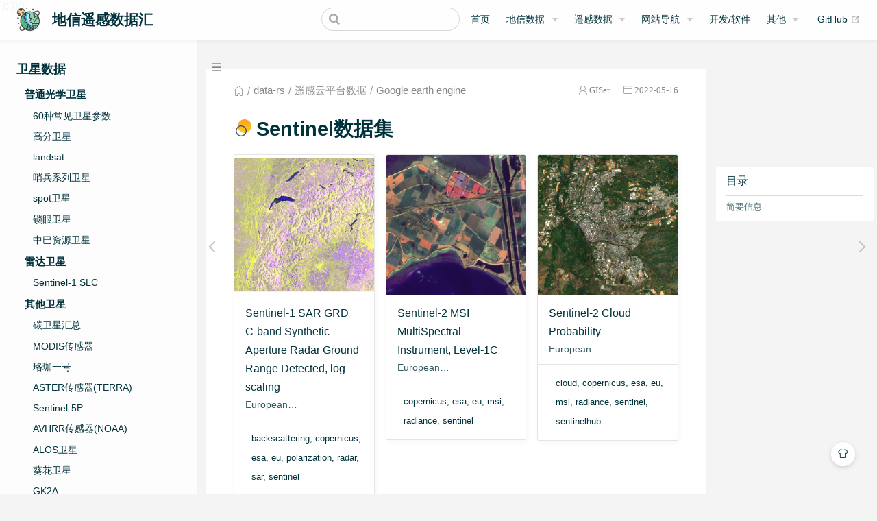

--- FILE ---
content_type: text/html; charset=utf-8
request_url: https://www.gisrsdata.com/pages/3259d8/
body_size: 12068
content:
<!DOCTYPE html>
<html lang="en-US">
  <head>
    <meta charset="utf-8">
    <meta name="viewport" content="width=device-width,initial-scale=1">
    <title>Sentinel数据集 | 地信遥感数据汇</title>
    <meta name="generator" content="VuePress 1.8.0">
    <script src="https://cdn.jsdelivr.net/npm/twikoo@1.5.9/dist/twikoo.all.min.js"></script>
    <link rel="icon" href="/img/favicon.ico">
    <script>
        var _hmt = _hmt || [];
        (function() {
        var hm = document.createElement("script");
        hm.src = "https://hm.baidu.com/hm.js?a5d8638f6272059b83cf3287169064ef";
        var s = document.getElementsByTagName("script")[0]; 
        s.parentNode.insertBefore(hm, s);
      })();
          </script>
    <script>
  var el = document.createElement("script");
  el.src = "https://lf1-cdn-tos.bytegoofy.com/goofy/ttzz/push.js?57b4417e5af27bb556862ddd1035af3b86d25aa934a0544184d9d963cc7f779465e0a2ada1d5e86b11e7de7c1a83287d04743a02fd1ee8dd8558a8cad50e91cb354f8c6f3f78e5fd97613c481f678e6d";
  el.id = "ttzz";
  var s = document.getElementsByTagName("script")[0];
  s.parentNode.insertBefore(el, s);
})();
    </script>
    <script>
  var src = "https://s.ssl.qhres2.com/ssl/ab77b6ea7f3fbf79.js";
  document.write('<script src="' + src + '" id="sozz"></script>');
  })();
    </script>
    <meta name="description" content="link: https://developers.google.com/earth-engine/datasets/catalog/USFSGTACLCMS_v2021-7#terms-of-use
  name: USFS Landscape Change Monitoring System v2021.7 (Conterminous United States and Southeastern Alaska)
  desc: USDA Forest Service (USFS) Geospatial Technology and Applications Center (GTAC)
  author: change, change-detection, forest, gtac, landcover, landsat-derived, landuse, lcms, redcastle-resources, rmrs, sentinel2-derived, time-series, usda, usfs
:::">
    <meta name="twitter:title" content="Sentinel数据集">
    <meta name="twitter:description" content="link: https://developers.google.com/earth-engine/datasets/catalog/USFSGTACLCMS_v2021-7#terms-of-use
  name: USFS Landscape Change Monitoring System v2021.7 (Conterminous United States and Southeastern Alaska)
  desc: USDA Forest Service (USFS) Geospatial Technology and Applications Center (GTAC)
  author: change, change-detection, forest, gtac, landcover, landsat-derived, landuse, lcms, redcastle-resources, rmrs, sentinel2-derived, time-series, usda, usfs
:::">
    <meta name="twitter:card" content="summary">
    <meta property="og:type" content="article">
    <meta property="og:title" content="Sentinel数据集">
    <meta property="og:description" content="link: https://developers.google.com/earth-engine/datasets/catalog/USFSGTACLCMS_v2021-7#terms-of-use
  name: USFS Landscape Change Monitoring System v2021.7 (Conterminous United States and Southeastern Alaska)
  desc: USDA Forest Service (USFS) Geospatial Technology and Applications Center (GTAC)
  author: change, change-detection, forest, gtac, landcover, landsat-derived, landuse, lcms, redcastle-resources, rmrs, sentinel2-derived, time-series, usda, usfs
:::">
    <meta property="article:published_time" content="2022-05-16T01:00:19.000Z">
    <meta property="article:tag" content="null">
    <meta itemprop="name" content="Sentinel数据集">
    <meta itemprop="description" content="link: https://developers.google.com/earth-engine/datasets/catalog/USFSGTACLCMS_v2021-7#terms-of-use
  name: USFS Landscape Change Monitoring System v2021.7 (Conterminous United States and Southeastern Alaska)
  desc: USDA Forest Service (USFS) Geospatial Technology and Applications Center (GTAC)
  author: change, change-detection, forest, gtac, landcover, landsat-derived, landuse, lcms, redcastle-resources, rmrs, sentinel2-derived, time-series, usda, usfs
:::">
    <meta name="keywords" content="地理信息系统,地信,遥感,GIS,RS,地信遥感数据汇">
    <meta name="theme-color" content="#11a8cd">
    
    <link rel="preload" href="/assets/css/0.styles.e9186fac.css" as="style"><link rel="preload" href="/assets/js/app.f3837fe9.js" as="script"><link rel="preload" href="/assets/js/2.96420342.js" as="script"><link rel="preload" href="/assets/js/3.4a995d0f.js" as="script"><link rel="preload" href="/assets/js/104.651f207d.js" as="script"><link rel="preload" href="/assets/js/4.b1f1ea91.js" as="script"><link rel="prefetch" href="/assets/js/10.b169cba2.js"><link rel="prefetch" href="/assets/js/100.b589ec26.js"><link rel="prefetch" href="/assets/js/101.b07c715f.js"><link rel="prefetch" href="/assets/js/102.9838d3c8.js"><link rel="prefetch" href="/assets/js/103.07cf2ac7.js"><link rel="prefetch" href="/assets/js/105.d3274922.js"><link rel="prefetch" href="/assets/js/106.d79356b2.js"><link rel="prefetch" href="/assets/js/107.d9cf5eac.js"><link rel="prefetch" href="/assets/js/108.af140244.js"><link rel="prefetch" href="/assets/js/109.063569e4.js"><link rel="prefetch" href="/assets/js/11.03220f9d.js"><link rel="prefetch" href="/assets/js/110.81c22390.js"><link rel="prefetch" href="/assets/js/111.2abbeb8f.js"><link rel="prefetch" href="/assets/js/112.e3fe34bf.js"><link rel="prefetch" href="/assets/js/113.5c94a764.js"><link rel="prefetch" href="/assets/js/114.52dbfc53.js"><link rel="prefetch" href="/assets/js/115.4a48a201.js"><link rel="prefetch" href="/assets/js/116.df17a381.js"><link rel="prefetch" href="/assets/js/117.7e9f6e57.js"><link rel="prefetch" href="/assets/js/118.b27ccbac.js"><link rel="prefetch" href="/assets/js/119.57dd9592.js"><link rel="prefetch" href="/assets/js/12.c9b7f784.js"><link rel="prefetch" href="/assets/js/120.e270edad.js"><link rel="prefetch" href="/assets/js/121.55a9e896.js"><link rel="prefetch" href="/assets/js/122.ba295d30.js"><link rel="prefetch" href="/assets/js/123.9863abf8.js"><link rel="prefetch" href="/assets/js/124.2fd4ecd3.js"><link rel="prefetch" href="/assets/js/125.83a65410.js"><link rel="prefetch" href="/assets/js/126.8f5c4bee.js"><link rel="prefetch" href="/assets/js/127.a794bb96.js"><link rel="prefetch" href="/assets/js/128.8067e3ed.js"><link rel="prefetch" href="/assets/js/129.ef6896c0.js"><link rel="prefetch" href="/assets/js/13.3a0304ce.js"><link rel="prefetch" href="/assets/js/130.2237056b.js"><link rel="prefetch" href="/assets/js/131.2c496044.js"><link rel="prefetch" href="/assets/js/132.6217bc2c.js"><link rel="prefetch" href="/assets/js/133.9e028977.js"><link rel="prefetch" href="/assets/js/134.eb76e600.js"><link rel="prefetch" href="/assets/js/135.20d44ab2.js"><link rel="prefetch" href="/assets/js/136.5f4961bf.js"><link rel="prefetch" href="/assets/js/137.ad47b982.js"><link rel="prefetch" href="/assets/js/138.83e5b46a.js"><link rel="prefetch" href="/assets/js/139.aec80f4f.js"><link rel="prefetch" href="/assets/js/14.4e96e977.js"><link rel="prefetch" href="/assets/js/140.49dc19c0.js"><link rel="prefetch" href="/assets/js/141.813e2447.js"><link rel="prefetch" href="/assets/js/142.4a5e3619.js"><link rel="prefetch" href="/assets/js/143.6e9bd2ab.js"><link rel="prefetch" href="/assets/js/144.61b3dae0.js"><link rel="prefetch" href="/assets/js/145.8d5a3cdd.js"><link rel="prefetch" href="/assets/js/146.c12c460b.js"><link rel="prefetch" href="/assets/js/147.0954f951.js"><link rel="prefetch" href="/assets/js/148.e66e7f84.js"><link rel="prefetch" href="/assets/js/149.afb9e2ac.js"><link rel="prefetch" href="/assets/js/15.d0b76448.js"><link rel="prefetch" href="/assets/js/150.84c33b4d.js"><link rel="prefetch" href="/assets/js/151.4b6826ad.js"><link rel="prefetch" href="/assets/js/152.056c9410.js"><link rel="prefetch" href="/assets/js/153.bac4176f.js"><link rel="prefetch" href="/assets/js/154.8609c1ff.js"><link rel="prefetch" href="/assets/js/155.cbb71dad.js"><link rel="prefetch" href="/assets/js/156.3a76022c.js"><link rel="prefetch" href="/assets/js/157.37e1a96a.js"><link rel="prefetch" href="/assets/js/158.12a882ae.js"><link rel="prefetch" href="/assets/js/159.e69e0737.js"><link rel="prefetch" href="/assets/js/16.b60137e9.js"><link rel="prefetch" href="/assets/js/160.799c3e3b.js"><link rel="prefetch" href="/assets/js/161.7e36fc37.js"><link rel="prefetch" href="/assets/js/162.f4ff56f0.js"><link rel="prefetch" href="/assets/js/163.feb23c69.js"><link rel="prefetch" href="/assets/js/164.09614832.js"><link rel="prefetch" href="/assets/js/165.33bca83c.js"><link rel="prefetch" href="/assets/js/166.a3972a6c.js"><link rel="prefetch" href="/assets/js/167.ce548f6f.js"><link rel="prefetch" href="/assets/js/17.3fcd8499.js"><link rel="prefetch" href="/assets/js/18.e79ee142.js"><link rel="prefetch" href="/assets/js/19.758c3d47.js"><link rel="prefetch" href="/assets/js/20.5c769deb.js"><link rel="prefetch" href="/assets/js/21.7db8d777.js"><link rel="prefetch" href="/assets/js/22.f9f76916.js"><link rel="prefetch" href="/assets/js/23.08a62396.js"><link rel="prefetch" href="/assets/js/24.5353ef39.js"><link rel="prefetch" href="/assets/js/25.167b2e9d.js"><link rel="prefetch" href="/assets/js/26.2087945d.js"><link rel="prefetch" href="/assets/js/27.dd4d4b4d.js"><link rel="prefetch" href="/assets/js/28.de98d478.js"><link rel="prefetch" href="/assets/js/29.cd10f84c.js"><link rel="prefetch" href="/assets/js/30.6e9c9c03.js"><link rel="prefetch" href="/assets/js/31.e11f43a5.js"><link rel="prefetch" href="/assets/js/32.f4ada4dd.js"><link rel="prefetch" href="/assets/js/33.52c30139.js"><link rel="prefetch" href="/assets/js/34.ba2f8684.js"><link rel="prefetch" href="/assets/js/35.e2696dc0.js"><link rel="prefetch" href="/assets/js/36.b5fabd2b.js"><link rel="prefetch" href="/assets/js/37.466a5b5d.js"><link rel="prefetch" href="/assets/js/38.a7aa86ef.js"><link rel="prefetch" href="/assets/js/39.529cf24a.js"><link rel="prefetch" href="/assets/js/40.3016f1f4.js"><link rel="prefetch" href="/assets/js/41.7f89a4d6.js"><link rel="prefetch" href="/assets/js/42.0db1cca3.js"><link rel="prefetch" href="/assets/js/43.c735e017.js"><link rel="prefetch" href="/assets/js/44.862a5bbd.js"><link rel="prefetch" href="/assets/js/45.ec894c64.js"><link rel="prefetch" href="/assets/js/46.0a5f4985.js"><link rel="prefetch" href="/assets/js/47.0da6e473.js"><link rel="prefetch" href="/assets/js/48.9d9f7188.js"><link rel="prefetch" href="/assets/js/49.6f350461.js"><link rel="prefetch" href="/assets/js/5.d194f836.js"><link rel="prefetch" href="/assets/js/50.02a95cbc.js"><link rel="prefetch" href="/assets/js/51.83261bf3.js"><link rel="prefetch" href="/assets/js/52.31dac0d0.js"><link rel="prefetch" href="/assets/js/53.76a05380.js"><link rel="prefetch" href="/assets/js/54.7d3d5fa4.js"><link rel="prefetch" href="/assets/js/55.7ea73a21.js"><link rel="prefetch" href="/assets/js/56.3a049c57.js"><link rel="prefetch" href="/assets/js/57.5183d500.js"><link rel="prefetch" href="/assets/js/58.80ce2d9b.js"><link rel="prefetch" href="/assets/js/59.7694de94.js"><link rel="prefetch" href="/assets/js/6.71cfd479.js"><link rel="prefetch" href="/assets/js/60.4e671d5d.js"><link rel="prefetch" href="/assets/js/61.f8f4ed07.js"><link rel="prefetch" href="/assets/js/62.9a4947e9.js"><link rel="prefetch" href="/assets/js/63.b567e81d.js"><link rel="prefetch" href="/assets/js/64.2741b25f.js"><link rel="prefetch" href="/assets/js/65.20c11197.js"><link rel="prefetch" href="/assets/js/66.6bf6ac29.js"><link rel="prefetch" href="/assets/js/67.470aac95.js"><link rel="prefetch" href="/assets/js/68.f5c96eff.js"><link rel="prefetch" href="/assets/js/69.822e0d6a.js"><link rel="prefetch" href="/assets/js/7.d6d99251.js"><link rel="prefetch" href="/assets/js/70.a787ecf3.js"><link rel="prefetch" href="/assets/js/71.7cb3e4ef.js"><link rel="prefetch" href="/assets/js/72.4498c53a.js"><link rel="prefetch" href="/assets/js/73.1a5b9287.js"><link rel="prefetch" href="/assets/js/74.8ec53260.js"><link rel="prefetch" href="/assets/js/75.cee5f919.js"><link rel="prefetch" href="/assets/js/76.42247ceb.js"><link rel="prefetch" href="/assets/js/77.d1071f94.js"><link rel="prefetch" href="/assets/js/78.ffb5689d.js"><link rel="prefetch" href="/assets/js/79.ae4f98c0.js"><link rel="prefetch" href="/assets/js/8.08ffd25c.js"><link rel="prefetch" href="/assets/js/80.65b9014a.js"><link rel="prefetch" href="/assets/js/81.e46d3a90.js"><link rel="prefetch" href="/assets/js/82.d0d72707.js"><link rel="prefetch" href="/assets/js/83.7bce2007.js"><link rel="prefetch" href="/assets/js/84.b2f56bd3.js"><link rel="prefetch" href="/assets/js/85.1e051704.js"><link rel="prefetch" href="/assets/js/86.5c4ca776.js"><link rel="prefetch" href="/assets/js/87.b1c8cf05.js"><link rel="prefetch" href="/assets/js/88.c7a2b692.js"><link rel="prefetch" href="/assets/js/89.16ee61bb.js"><link rel="prefetch" href="/assets/js/9.0f70d927.js"><link rel="prefetch" href="/assets/js/90.851500fd.js"><link rel="prefetch" href="/assets/js/91.a28b4301.js"><link rel="prefetch" href="/assets/js/92.ce8e43ce.js"><link rel="prefetch" href="/assets/js/93.37b4c287.js"><link rel="prefetch" href="/assets/js/94.9dec5e15.js"><link rel="prefetch" href="/assets/js/95.4d77b29f.js"><link rel="prefetch" href="/assets/js/96.bc4dff6b.js"><link rel="prefetch" href="/assets/js/97.b9446c2a.js"><link rel="prefetch" href="/assets/js/98.55123808.js"><link rel="prefetch" href="/assets/js/99.8b39ab43.js">
    <link rel="stylesheet" href="/assets/css/0.styles.e9186fac.css">
  </head>
  <body class="theme-mode-light">
    <div id="app" data-server-rendered="true"><div class="theme-container sidebar-open have-rightmenu"><header class="navbar blur"><div title="目录" class="sidebar-button"><svg xmlns="http://www.w3.org/2000/svg" aria-hidden="true" role="img" viewBox="0 0 448 512" class="icon"><path fill="currentColor" d="M436 124H12c-6.627 0-12-5.373-12-12V80c0-6.627 5.373-12 12-12h424c6.627 0 12 5.373 12 12v32c0 6.627-5.373 12-12 12zm0 160H12c-6.627 0-12-5.373-12-12v-32c0-6.627 5.373-12 12-12h424c6.627 0 12 5.373 12 12v32c0 6.627-5.373 12-12 12zm0 160H12c-6.627 0-12-5.373-12-12v-32c0-6.627 5.373-12 12-12h424c6.627 0 12 5.373 12 12v32c0 6.627-5.373 12-12 12z"></path></svg></div> <a href="/" class="home-link router-link-active"><img src="/img/EB-logo.png" alt="地信遥感数据汇" class="logo"> <span class="site-name can-hide">地信遥感数据汇</span></a> <div class="links"><div class="search-box"><input aria-label="Search" autocomplete="off" spellcheck="false" value=""> <!----></div> <nav class="nav-links can-hide"><div class="nav-item"><a href="/" class="nav-link">首页</a></div><div class="nav-item"><div class="dropdown-wrapper"><button type="button" aria-label="地信数据" class="dropdown-title"><a href="/data-gis/" class="link-title">地信数据</a> <span class="title" style="display:none;">地信数据</span> <span class="arrow right"></span></button> <ul class="nav-dropdown" style="display:none;"><li class="dropdown-item"><h4></h4> <ul class="dropdown-subitem-wrapper"><li class="dropdown-subitem"><a href="/data-gis-jichu/" class="nav-link">基础地理信息数据</a></li></ul></li><li class="dropdown-item"><h4></h4> <ul class="dropdown-subitem-wrapper"><li class="dropdown-subitem"><a href="/data-gis-shange/" class="nav-link">栅格数据</a></li></ul></li><li class="dropdown-item"><h4></h4> <ul class="dropdown-subitem-wrapper"><li class="dropdown-subitem"><a href="/data-gis-lingyu/" class="nav-link">领域/学科数据</a></li></ul></li><li class="dropdown-item"><h4></h4> <ul class="dropdown-subitem-wrapper"><li class="dropdown-subitem"><a href="/data-gis-cor/" class="nav-link">坐标系</a></li></ul></li></ul></div></div><div class="nav-item"><div class="dropdown-wrapper"><button type="button" aria-label="遥感数据" class="dropdown-title"><a href="/data-rs/" class="link-title">遥感数据</a> <span class="title" style="display:none;">遥感数据</span> <span class="arrow right"></span></button> <ul class="nav-dropdown" style="display:none;"><li class="dropdown-item"><h4></h4> <ul class="dropdown-subitem-wrapper"><li class="dropdown-subitem"><a href="/data-rs-sat/" class="nav-link">卫星数据</a></li></ul></li><li class="dropdown-item"><h4></h4> <ul class="dropdown-subitem-wrapper"><li class="dropdown-subitem"><a href="/data-rs-product/" class="nav-link">卫星产品数据</a></li></ul></li><li class="dropdown-item"><h4></h4> <ul class="dropdown-subitem-wrapper"><li class="dropdown-subitem"><a href="/data-rs-cloud/" class="nav-link">云平台数据</a></li></ul></li></ul></div></div><div class="nav-item"><div class="dropdown-wrapper"><button type="button" aria-label="网站导航" class="dropdown-title"><a href="/pages/8fbb95/" class="link-title">网站导航</a> <span class="title" style="display:none;">网站导航</span> <span class="arrow right"></span></button> <ul class="nav-dropdown" style="display:none;"><li class="dropdown-item"><!----> <a href="/pages/783964/" class="nav-link">网站导航(中文版)</a></li><li class="dropdown-item"><!----> <a href="/pages/8d8352/" class="nav-link">网站导航(英文版)</a></li><li class="dropdown-item"><!----> <a href="/pages/b6c092/" class="nav-link">学科导航</a></li><li class="dropdown-item"><!----> <a href="/pages/bede60/" class="nav-link">专题导航</a></li></ul></div></div><div class="nav-item"><a href="/softs/" class="nav-link">开发/软件</a></div><div class="nav-item"><div class="dropdown-wrapper"><button type="button" aria-label="其他" class="dropdown-title"><!----> <span class="title" style="display:;">其他</span> <span class="arrow right"></span></button> <ul class="nav-dropdown" style="display:none;"><li class="dropdown-item"><!----> <a href="/categories/" class="nav-link">内容分类</a></li><li class="dropdown-item"><!----> <a href="/archives/" class="nav-link">网站时间线</a></li><li class="dropdown-item"><!----> <a href="/about/" class="nav-link">关于网站</a></li><li class="dropdown-item"><!----> <a href="https://ruiduobao.com/" target="_blank" rel="noopener noreferrer" class="nav-link external">
  各类数据
  <span><svg xmlns="http://www.w3.org/2000/svg" aria-hidden="true" focusable="false" x="0px" y="0px" viewBox="0 0 100 100" width="15" height="15" class="icon outbound"><path fill="currentColor" d="M18.8,85.1h56l0,0c2.2,0,4-1.8,4-4v-32h-8v28h-48v-48h28v-8h-32l0,0c-2.2,0-4,1.8-4,4v56C14.8,83.3,16.6,85.1,18.8,85.1z"></path> <polygon fill="currentColor" points="45.7,48.7 51.3,54.3 77.2,28.5 77.2,37.2 85.2,37.2 85.2,14.9 62.8,14.9 62.8,22.9 71.5,22.9"></polygon></svg> <span class="sr-only">(opens new window)</span></span></a></li><li class="dropdown-item"><!----> <a href="https://www.rserforum.com/" target="_blank" rel="noopener noreferrer" class="nav-link external">
  遥感论坛
  <span><svg xmlns="http://www.w3.org/2000/svg" aria-hidden="true" focusable="false" x="0px" y="0px" viewBox="0 0 100 100" width="15" height="15" class="icon outbound"><path fill="currentColor" d="M18.8,85.1h56l0,0c2.2,0,4-1.8,4-4v-32h-8v28h-48v-48h28v-8h-32l0,0c-2.2,0-4,1.8-4,4v56C14.8,83.3,16.6,85.1,18.8,85.1z"></path> <polygon fill="currentColor" points="45.7,48.7 51.3,54.3 77.2,28.5 77.2,37.2 85.2,37.2 85.2,14.9 62.8,14.9 62.8,22.9 71.5,22.9"></polygon></svg> <span class="sr-only">(opens new window)</span></span></a></li><li class="dropdown-item"><!----> <a href="https://r.landcover100.com/" target="_blank" rel="noopener noreferrer" class="nav-link external">
  地信宝藏屋
  <span><svg xmlns="http://www.w3.org/2000/svg" aria-hidden="true" focusable="false" x="0px" y="0px" viewBox="0 0 100 100" width="15" height="15" class="icon outbound"><path fill="currentColor" d="M18.8,85.1h56l0,0c2.2,0,4-1.8,4-4v-32h-8v28h-48v-48h28v-8h-32l0,0c-2.2,0-4,1.8-4,4v56C14.8,83.3,16.6,85.1,18.8,85.1z"></path> <polygon fill="currentColor" points="45.7,48.7 51.3,54.3 77.2,28.5 77.2,37.2 85.2,37.2 85.2,14.9 62.8,14.9 62.8,22.9 71.5,22.9"></polygon></svg> <span class="sr-only">(opens new window)</span></span></a></li><li class="dropdown-item"><!----> <a href="https://www.shengshixian.com/" target="_blank" rel="noopener noreferrer" class="nav-link external">
  锐多宝区划
  <span><svg xmlns="http://www.w3.org/2000/svg" aria-hidden="true" focusable="false" x="0px" y="0px" viewBox="0 0 100 100" width="15" height="15" class="icon outbound"><path fill="currentColor" d="M18.8,85.1h56l0,0c2.2,0,4-1.8,4-4v-32h-8v28h-48v-48h28v-8h-32l0,0c-2.2,0-4,1.8-4,4v56C14.8,83.3,16.6,85.1,18.8,85.1z"></path> <polygon fill="currentColor" points="45.7,48.7 51.3,54.3 77.2,28.5 77.2,37.2 85.2,37.2 85.2,14.9 62.8,14.9 62.8,22.9 71.5,22.9"></polygon></svg> <span class="sr-only">(opens new window)</span></span></a></li></ul></div></div> <a href="https://github.com/ruiduobao/gisrsdata.com" target="_blank" rel="noopener noreferrer" class="repo-link">
    GitHub
    <span><svg xmlns="http://www.w3.org/2000/svg" aria-hidden="true" focusable="false" x="0px" y="0px" viewBox="0 0 100 100" width="15" height="15" class="icon outbound"><path fill="currentColor" d="M18.8,85.1h56l0,0c2.2,0,4-1.8,4-4v-32h-8v28h-48v-48h28v-8h-32l0,0c-2.2,0-4,1.8-4,4v56C14.8,83.3,16.6,85.1,18.8,85.1z"></path> <polygon fill="currentColor" points="45.7,48.7 51.3,54.3 77.2,28.5 77.2,37.2 85.2,37.2 85.2,14.9 62.8,14.9 62.8,22.9 71.5,22.9"></polygon></svg> <span class="sr-only">(opens new window)</span></span></a></nav></div></header> <div class="sidebar-mask"></div> <div class="sidebar-hover-trigger"></div> <aside class="sidebar" style="display:none;"><!----> <nav class="nav-links"><div class="nav-item"><a href="/" class="nav-link">首页</a></div><div class="nav-item"><div class="dropdown-wrapper"><button type="button" aria-label="地信数据" class="dropdown-title"><a href="/data-gis/" class="link-title">地信数据</a> <span class="title" style="display:none;">地信数据</span> <span class="arrow right"></span></button> <ul class="nav-dropdown" style="display:none;"><li class="dropdown-item"><h4></h4> <ul class="dropdown-subitem-wrapper"><li class="dropdown-subitem"><a href="/data-gis-jichu/" class="nav-link">基础地理信息数据</a></li></ul></li><li class="dropdown-item"><h4></h4> <ul class="dropdown-subitem-wrapper"><li class="dropdown-subitem"><a href="/data-gis-shange/" class="nav-link">栅格数据</a></li></ul></li><li class="dropdown-item"><h4></h4> <ul class="dropdown-subitem-wrapper"><li class="dropdown-subitem"><a href="/data-gis-lingyu/" class="nav-link">领域/学科数据</a></li></ul></li><li class="dropdown-item"><h4></h4> <ul class="dropdown-subitem-wrapper"><li class="dropdown-subitem"><a href="/data-gis-cor/" class="nav-link">坐标系</a></li></ul></li></ul></div></div><div class="nav-item"><div class="dropdown-wrapper"><button type="button" aria-label="遥感数据" class="dropdown-title"><a href="/data-rs/" class="link-title">遥感数据</a> <span class="title" style="display:none;">遥感数据</span> <span class="arrow right"></span></button> <ul class="nav-dropdown" style="display:none;"><li class="dropdown-item"><h4></h4> <ul class="dropdown-subitem-wrapper"><li class="dropdown-subitem"><a href="/data-rs-sat/" class="nav-link">卫星数据</a></li></ul></li><li class="dropdown-item"><h4></h4> <ul class="dropdown-subitem-wrapper"><li class="dropdown-subitem"><a href="/data-rs-product/" class="nav-link">卫星产品数据</a></li></ul></li><li class="dropdown-item"><h4></h4> <ul class="dropdown-subitem-wrapper"><li class="dropdown-subitem"><a href="/data-rs-cloud/" class="nav-link">云平台数据</a></li></ul></li></ul></div></div><div class="nav-item"><div class="dropdown-wrapper"><button type="button" aria-label="网站导航" class="dropdown-title"><a href="/pages/8fbb95/" class="link-title">网站导航</a> <span class="title" style="display:none;">网站导航</span> <span class="arrow right"></span></button> <ul class="nav-dropdown" style="display:none;"><li class="dropdown-item"><!----> <a href="/pages/783964/" class="nav-link">网站导航(中文版)</a></li><li class="dropdown-item"><!----> <a href="/pages/8d8352/" class="nav-link">网站导航(英文版)</a></li><li class="dropdown-item"><!----> <a href="/pages/b6c092/" class="nav-link">学科导航</a></li><li class="dropdown-item"><!----> <a href="/pages/bede60/" class="nav-link">专题导航</a></li></ul></div></div><div class="nav-item"><a href="/softs/" class="nav-link">开发/软件</a></div><div class="nav-item"><div class="dropdown-wrapper"><button type="button" aria-label="其他" class="dropdown-title"><!----> <span class="title" style="display:;">其他</span> <span class="arrow right"></span></button> <ul class="nav-dropdown" style="display:none;"><li class="dropdown-item"><!----> <a href="/categories/" class="nav-link">内容分类</a></li><li class="dropdown-item"><!----> <a href="/archives/" class="nav-link">网站时间线</a></li><li class="dropdown-item"><!----> <a href="/about/" class="nav-link">关于网站</a></li><li class="dropdown-item"><!----> <a href="https://ruiduobao.com/" target="_blank" rel="noopener noreferrer" class="nav-link external">
  各类数据
  <span><svg xmlns="http://www.w3.org/2000/svg" aria-hidden="true" focusable="false" x="0px" y="0px" viewBox="0 0 100 100" width="15" height="15" class="icon outbound"><path fill="currentColor" d="M18.8,85.1h56l0,0c2.2,0,4-1.8,4-4v-32h-8v28h-48v-48h28v-8h-32l0,0c-2.2,0-4,1.8-4,4v56C14.8,83.3,16.6,85.1,18.8,85.1z"></path> <polygon fill="currentColor" points="45.7,48.7 51.3,54.3 77.2,28.5 77.2,37.2 85.2,37.2 85.2,14.9 62.8,14.9 62.8,22.9 71.5,22.9"></polygon></svg> <span class="sr-only">(opens new window)</span></span></a></li><li class="dropdown-item"><!----> <a href="https://www.rserforum.com/" target="_blank" rel="noopener noreferrer" class="nav-link external">
  遥感论坛
  <span><svg xmlns="http://www.w3.org/2000/svg" aria-hidden="true" focusable="false" x="0px" y="0px" viewBox="0 0 100 100" width="15" height="15" class="icon outbound"><path fill="currentColor" d="M18.8,85.1h56l0,0c2.2,0,4-1.8,4-4v-32h-8v28h-48v-48h28v-8h-32l0,0c-2.2,0-4,1.8-4,4v56C14.8,83.3,16.6,85.1,18.8,85.1z"></path> <polygon fill="currentColor" points="45.7,48.7 51.3,54.3 77.2,28.5 77.2,37.2 85.2,37.2 85.2,14.9 62.8,14.9 62.8,22.9 71.5,22.9"></polygon></svg> <span class="sr-only">(opens new window)</span></span></a></li><li class="dropdown-item"><!----> <a href="https://r.landcover100.com/" target="_blank" rel="noopener noreferrer" class="nav-link external">
  地信宝藏屋
  <span><svg xmlns="http://www.w3.org/2000/svg" aria-hidden="true" focusable="false" x="0px" y="0px" viewBox="0 0 100 100" width="15" height="15" class="icon outbound"><path fill="currentColor" d="M18.8,85.1h56l0,0c2.2,0,4-1.8,4-4v-32h-8v28h-48v-48h28v-8h-32l0,0c-2.2,0-4,1.8-4,4v56C14.8,83.3,16.6,85.1,18.8,85.1z"></path> <polygon fill="currentColor" points="45.7,48.7 51.3,54.3 77.2,28.5 77.2,37.2 85.2,37.2 85.2,14.9 62.8,14.9 62.8,22.9 71.5,22.9"></polygon></svg> <span class="sr-only">(opens new window)</span></span></a></li><li class="dropdown-item"><!----> <a href="https://www.shengshixian.com/" target="_blank" rel="noopener noreferrer" class="nav-link external">
  锐多宝区划
  <span><svg xmlns="http://www.w3.org/2000/svg" aria-hidden="true" focusable="false" x="0px" y="0px" viewBox="0 0 100 100" width="15" height="15" class="icon outbound"><path fill="currentColor" d="M18.8,85.1h56l0,0c2.2,0,4-1.8,4-4v-32h-8v28h-48v-48h28v-8h-32l0,0c-2.2,0-4,1.8-4,4v56C14.8,83.3,16.6,85.1,18.8,85.1z"></path> <polygon fill="currentColor" points="45.7,48.7 51.3,54.3 77.2,28.5 77.2,37.2 85.2,37.2 85.2,14.9 62.8,14.9 62.8,22.9 71.5,22.9"></polygon></svg> <span class="sr-only">(opens new window)</span></span></a></li></ul></div></div> <a href="https://github.com/ruiduobao/gisrsdata.com" target="_blank" rel="noopener noreferrer" class="repo-link">
    GitHub
    <span><svg xmlns="http://www.w3.org/2000/svg" aria-hidden="true" focusable="false" x="0px" y="0px" viewBox="0 0 100 100" width="15" height="15" class="icon outbound"><path fill="currentColor" d="M18.8,85.1h56l0,0c2.2,0,4-1.8,4-4v-32h-8v28h-48v-48h28v-8h-32l0,0c-2.2,0-4,1.8-4,4v56C14.8,83.3,16.6,85.1,18.8,85.1z"></path> <polygon fill="currentColor" points="45.7,48.7 51.3,54.3 77.2,28.5 77.2,37.2 85.2,37.2 85.2,14.9 62.8,14.9 62.8,22.9 71.5,22.9"></polygon></svg> <span class="sr-only">(opens new window)</span></span></a></nav>  <ul class="sidebar-links"><li><section class="sidebar-group depth-0"><p class="sidebar-heading"><span>卫星数据</span> <!----></p> <ul class="sidebar-links sidebar-group-items"><li><section class="sidebar-group is-sub-group depth-1"><p class="sidebar-heading open"><span>普通光学卫星</span> <!----></p> <ul class="sidebar-links sidebar-group-items"><li><a href="/pages/changjian60/" class="sidebar-link">60种常见卫星参数</a></li><li><a href="/pages/cd60ab/" class="sidebar-link">高分卫星</a></li><li><a href="/pages/be84fc/" class="sidebar-link">landsat</a></li><li><a href="/pages/235345/" class="sidebar-link">哨兵系列卫星</a></li><li><a href="/pages/f56fb8/" class="sidebar-link">spot卫星</a></li><li><a href="/pages/34946d/" class="sidebar-link">锁眼卫星</a></li><li><a href="/pages/f0ee44/" class="sidebar-link">中巴资源卫星</a></li></ul></section></li><li><section class="sidebar-group is-sub-group depth-1"><p class="sidebar-heading"><span>雷达卫星</span> <!----></p> <ul class="sidebar-links sidebar-group-items"><li><a href="/pages/27ef23/" class="sidebar-link">Sentinel-1 SLC</a></li></ul></section></li><li><section class="sidebar-group is-sub-group depth-1"><p class="sidebar-heading"><span>其他卫星</span> <!----></p> <ul class="sidebar-links sidebar-group-items"><li><a href="/pages/a1d7d2/" class="sidebar-link">碳卫星汇总</a></li><li><a href="/pages/fac59b/" class="sidebar-link">MODIS传感器</a></li><li><a href="/pages/073361/" class="sidebar-link">珞珈一号</a></li><li><a href="/pages/da7fa1/" class="sidebar-link">ASTER传感器(TERRA)</a></li><li><a href="/pages/b6b03f/" class="sidebar-link">Sentinel-5P</a></li><li><a href="/pages/a672ed/" class="sidebar-link">AVHRR传感器(NOAA)</a></li><li><a href="/pages/1e387f/" class="sidebar-link">ALOS卫星</a></li><li><a href="/pages/357bd1/" class="sidebar-link">葵花卫星</a></li><li><a href="/pages/5470fc/" class="sidebar-link">GK2A</a></li></ul></section></li></ul></section></li><li><section class="sidebar-group depth-0"><p class="sidebar-heading"><span>卫星产品数据</span> <!----></p> <ul class="sidebar-links sidebar-group-items"><li><section class="sidebar-group is-sub-group depth-1"><p class="sidebar-heading open"><span>气象数据</span> <!----></p> <ul class="sidebar-links sidebar-group-items"><li><a href="/pages/4d205b/" class="sidebar-link">空气污染气体（CO2、CO、O3、NO、SO4等）</a></li><li><a href="/pages/d1200e/" class="sidebar-link">降水</a></li></ul></section></li><li><section class="sidebar-group is-sub-group depth-1"><p class="sidebar-heading"><span>植被指数数据</span> <!----></p> <ul class="sidebar-links sidebar-group-items"><li><a href="/pages/9a8b5b/" class="sidebar-link">植被指数大全</a></li><li><a href="/pages/396014/" class="sidebar-link">Sentinel_NDVI</a></li></ul></section></li><li><section class="sidebar-group is-sub-group depth-1"><p class="sidebar-heading"><span>土壤数据</span> <!----></p> <ul class="sidebar-links sidebar-group-items"><li><a href="/pages/6a6d03/" class="sidebar-link">土壤含水量</a></li></ul></section></li><li><section class="sidebar-group is-sub-group depth-1"><p class="sidebar-heading"><span>雷达数据</span> <!----></p> <ul class="sidebar-links sidebar-group-items"><li><a href="/pages/aaf3aa/" class="sidebar-link">SLC数据产品</a></li></ul></section></li></ul></section></li><li><section class="sidebar-group depth-0"><p class="sidebar-heading open"><span>遥感云平台数据</span> <!----></p> <ul class="sidebar-links sidebar-group-items"><li><section class="sidebar-group is-sub-group depth-1"><p class="sidebar-heading open"><span>Google earth engine</span> <!----></p> <ul class="sidebar-links sidebar-group-items"><li><a href="/pages/03b25d/" class="sidebar-link">Landsat数据集</a></li><li><a href="/pages/e1bcfc/" class="sidebar-link">Modis数据集</a></li><li><a href="/pages/3259d8/" aria-current="page" class="active sidebar-link">Sentinel数据集</a><ul class="sidebar-sub-headers"><li class="sidebar-sub-header level2"><a href="/pages/3259d8/#简要信息" class="sidebar-link">简要信息</a></li></ul></li><li><a href="/pages/fff037/" class="sidebar-link">其他数据集</a></li></ul></section></li><li><section class="sidebar-group is-sub-group depth-1"><p class="sidebar-heading"><span>Microsoft Planetary Computer</span> <!----></p> <ul class="sidebar-links sidebar-group-items"><li><a href="/pages/84faad/" class="sidebar-link">USGS 3DEP Seamless DEMs</a></li><li><a href="/pages/e7cfb9/" class="sidebar-link">3dep-lidar-copc</a></li></ul></section></li></ul></section></li></ul> </aside> <div><main class="page"><div class="theme-vdoing-wrapper "><div class="articleInfo-wrap" data-v-3a2485ba><div class="articleInfo" data-v-3a2485ba><ul class="breadcrumbs" data-v-3a2485ba><li data-v-3a2485ba><a href="/" title="首页" class="iconfont icon-home router-link-active" data-v-3a2485ba></a></li> <li data-v-3a2485ba><a href="/data-rs/#data-rs" data-v-3a2485ba>data-rs</a></li><li data-v-3a2485ba><a href="/data-rs/#遥感云平台数据" data-v-3a2485ba>遥感云平台数据</a></li><li data-v-3a2485ba><a href="/data-rs/#Google earth engine" data-v-3a2485ba>Google earth engine</a></li></ul> <div class="info" data-v-3a2485ba><div title="作者" class="author iconfont icon-touxiang" data-v-3a2485ba><a href="https://github.com/ruiduobao/gisrsdata.com" target="_blank" title="作者" class="beLink" data-v-3a2485ba>GISer</a></div> <div title="创建时间" class="date iconfont icon-riqi" data-v-3a2485ba><a href="javascript:;" data-v-3a2485ba>2022-05-16</a></div> <!----></div></div></div> <!----> <div class="content-wrapper"><div class="right-menu-wrapper"><div class="right-menu-margin"><div class="right-menu-title">目录</div> <div class="right-menu-content"></div></div></div> <h1><img src="[data-uri]">Sentinel数据集<!----></h1>  <div class="theme-vdoing-content content__default"><div class="cardImgListContainer"><div class="card-list"><div class="card-item row-3"><a href="https://developers.google.com/earth-engine/datasets/catalog/COPERNICUS_S1_GRD#terms-of-use" target="_blank"><div class="box-img" style="height:auto;"><img src="https://pics.landcover100.com/pics/image/34aaBB.png" class="no-zoom" style="object-fit:cover;"></div> <div class="box-info"><p class="name">Sentinel-1 SAR GRD C-band Synthetic Aperture Radar Ground Range Detected, log scaling</p> <p class="desc" style="-webkit-line-clamp:1;">European Union/ESA/Copernicus</p></div> <div class="box-footer"><span>backscattering, copernicus, esa, eu, polarization, radar, sar, sentinel</span></div></a></div> <div class="card-item row-3"><a href="https://developers.google.com/earth-engine/datasets/catalog/COPERNICUS_S2#terms-of-use" target="_blank"><div class="box-img" style="height:auto;"><img src="https://pics.landcover100.com/pics/image/35aaBB.png" class="no-zoom" style="object-fit:cover;"></div> <div class="box-info"><p class="name">Sentinel-2 MSI MultiSpectral Instrument, Level-1C</p> <p class="desc" style="-webkit-line-clamp:1;">European Union/ESA/Copernicus</p></div> <div class="box-footer"><span>copernicus, esa, eu, msi, radiance, sentinel</span></div></a></div> <div class="card-item row-3"><a href="https://developers.google.com/earth-engine/datasets/catalog/COPERNICUS_S2_CLOUD_PROBABILITY#terms-of-use" target="_blank"><div class="box-img" style="height:auto;"><img src="https://pics.landcover100.com/pics/image/36aaBB.png" class="no-zoom" style="object-fit:cover;"></div> <div class="box-info"><p class="name">Sentinel-2 Cloud Probability</p> <p class="desc" style="-webkit-line-clamp:1;">European Union/ESA/Copernicus/SentinelHub</p></div> <div class="box-footer"><span>cloud, copernicus, esa, eu, msi, radiance, sentinel, sentinelhub</span></div></a></div> <div class="card-item row-3"><a href="https://developers.google.com/earth-engine/datasets/catalog/COPERNICUS_S2_HARMONIZED#terms-of-use" target="_blank"><div class="box-img" style="height:auto;"><img src="https://pics.landcover100.com/pics/image/37aaBB.png" class="no-zoom" style="object-fit:cover;"></div> <div class="box-info"><p class="name">Harmonized Sentinel-2 MSI MultiSpectral Instrument, Level-1C</p> <p class="desc" style="-webkit-line-clamp:1;">European Union/ESA/Copernicus</p></div> <div class="box-footer"><span>copernicus, esa, eu, msi, radiance, sentinel</span></div></a></div> <div class="card-item row-3"><a href="https://developers.google.com/earth-engine/datasets/catalog/COPERNICUS_S2_SR#terms-of-use" target="_blank"><div class="box-img" style="height:auto;"><img src="https://pics.landcover100.com/pics/image/38aaBB.png" class="no-zoom" style="object-fit:cover;"></div> <div class="box-info"><p class="name">Sentinel-2 MSI MultiSpectral Instrument, Level-2A</p> <p class="desc" style="-webkit-line-clamp:1;">European Union/ESA/Copernicus</p></div> <div class="box-footer"><span>copernicus, esa, eu, msi, reflectance, sentinel, sr</span></div></a></div> <div class="card-item row-3"><a href="https://developers.google.com/earth-engine/datasets/catalog/COPERNICUS_S2_SR_HARMONIZED#terms-of-use" target="_blank"><div class="box-img" style="height:auto;"><img src="https://pics.landcover100.com/pics/image/39aaBB.png" class="no-zoom" style="object-fit:cover;"></div> <div class="box-info"><p class="name">Harmonized Sentinel-2 MSI MultiSpectral Instrument, Level-2A</p> <p class="desc" style="-webkit-line-clamp:1;">European Union/ESA/Copernicus</p></div> <div class="box-footer"><span>copernicus, esa, eu, msi, reflectance, sentinel, sr</span></div></a></div> <div class="card-item row-3"><a href="https://developers.google.com/earth-engine/datasets/catalog/COPERNICUS_S3_OLCI#terms-of-use" target="_blank"><div class="box-img" style="height:auto;"><img src="https://pics.landcover100.com/pics/image/40aaBB.png" class="no-zoom" style="object-fit:cover;"></div> <div class="box-info"><p class="name">Sentinel-3 OLCI EFR Ocean and Land Color Instrument Earth Observation Full Resolution</p> <p class="desc" style="-webkit-line-clamp:1;">European Union/ESA/Copernicus</p></div> <div class="box-footer"><span>copernicus, esa, eu, olci, radiance, sentinel, toa</span></div></a></div> <div class="card-item row-3"><a href="https://developers.google.com/earth-engine/datasets/catalog/COPERNICUS_S5P_NRTI_L3_AER_AI#terms-of-use" target="_blank"><div class="box-img" style="height:auto;"><img src="https://pics.landcover100.com/pics/image/41aaBB.png" class="no-zoom" style="object-fit:cover;"></div> <div class="box-info"><p class="name">Sentinel-5P NRTI AER AI Near Real-Time UV Aerosol Index</p> <p class="desc" style="-webkit-line-clamp:1;">European Union/ESA/Copernicus</p></div> <div class="box-footer"><span>aai, aerosol, air_quality, copernicus, esa, eu, knmi, pollution, s5p, sentinel, tropomi, uvai</span></div></a></div> <div class="card-item row-3"><a href="https://developers.google.com/earth-engine/datasets/catalog/COPERNICUS_S5P_NRTI_L3_AER_LH#terms-of-use" target="_blank"><div class="box-img" style="height:auto;"><img src="https://pics.landcover100.com/pics/image/42aaBB.png" class="no-zoom" style="object-fit:cover;"></div> <div class="box-info"><p class="name">Sentinel-5P NRTI AER LH Near Real-Time UV Aerosol Layer Height</p> <p class="desc" style="-webkit-line-clamp:1;">European Union/ESA/Copernicus</p></div> <div class="box-footer"><span>aerosol, air_quality, alh, copernicus, esa, eu, knmi, pollution, s5p, sentinel, tropomi, uvai</span></div></a></div> <div class="card-item row-3"><a href="https://developers.google.com/earth-engine/datasets/catalog/COPERNICUS_S5P_NRTI_L3_CLOUD#terms-of-use" target="_blank"><div class="box-img" style="height:auto;"><img src="https://pics.landcover100.com/pics/image/43aaBB.png" class="no-zoom" style="object-fit:cover;"></div> <div class="box-info"><p class="name">Sentinel-5P NRTI CLOUD Near Real-Time Cloud</p> <p class="desc" style="-webkit-line-clamp:1;">European Union/ESA/Copernicus</p></div> <div class="box-footer"><span>climate, cloud, copernicus, dlr, esa, eu, s5p, sentinel, tropomi</span></div></a></div> <div class="card-item row-3"><a href="https://developers.google.com/earth-engine/datasets/catalog/COPERNICUS_S5P_NRTI_L3_CO#terms-of-use" target="_blank"><div class="box-img" style="height:auto;"><img src="https://pics.landcover100.com/pics/image/44aaBB.png" class="no-zoom" style="object-fit:cover;"></div> <div class="box-info"><p class="name">Sentinel-5P NRTI CO Near Real-Time Carbon Monoxide</p> <p class="desc" style="-webkit-line-clamp:1;">European Union/ESA/Copernicus</p></div> <div class="box-footer"><span>air_quality, carbon_monoxide, co, copernicus, esa, eu, knmi, pollution, s5p, sentinel, sron, tropomi</span></div></a></div> <div class="card-item row-3"><a href="https://developers.google.com/earth-engine/datasets/catalog/COPERNICUS_S5P_NRTI_L3_HCHO#terms-of-use" target="_blank"><div class="box-img" style="height:auto;"><img src="https://pics.landcover100.com/pics/image/45aaBB.png" class="no-zoom" style="object-fit:cover;"></div> <div class="box-info"><p class="name">Sentinel-5P NRTI HCHO Near Real-Time Formaldehyde</p> <p class="desc" style="-webkit-line-clamp:1;">European Union/ESA/Copernicus</p></div> <div class="box-footer"><span>air_quality, bira, copernicus, dlr, esa, eu, formaldehyde, hcho, pollution, s5p, sentinel, tropomi</span></div></a></div> <div class="card-item row-3"><a href="https://developers.google.com/earth-engine/datasets/catalog/COPERNICUS_S5P_NRTI_L3_NO2#terms-of-use" target="_blank"><div class="box-img" style="height:auto;"><img src="https://pics.landcover100.com/pics/image/46aaBB.png" class="no-zoom" style="object-fit:cover;"></div> <div class="box-info"><p class="name">Sentinel-5P NRTI NO2 Near Real-Time Nitrogen Dioxide</p> <p class="desc" style="-webkit-line-clamp:1;">European Union/ESA/Copernicus</p></div> <div class="box-footer"><span>air_quality, copernicus, esa, eu, knmi, nitrogen_dioxide, no2, pollution, s5p, sentinel, tropomi</span></div></a></div> <div class="card-item row-3"><a href="https://developers.google.com/earth-engine/datasets/catalog/COPERNICUS_S5P_NRTI_L3_O3#terms-of-use" target="_blank"><div class="box-img" style="height:auto;"><img src="https://pics.landcover100.com/pics/image/47aaBB.png" class="no-zoom" style="object-fit:cover;"></div> <div class="box-info"><p class="name">Sentinel-5P NRTI O3 Near Real-Time Ozone</p> <p class="desc" style="-webkit-line-clamp:1;">European Union/ESA/Copernicus</p></div> <div class="box-footer"><span>air_quality, copernicus, esa, eu, o3, ozone, pollution, s5p, sentinel, tropomi</span></div></a></div> <div class="card-item row-3"><a href="https://developers.google.com/earth-engine/datasets/catalog/COPERNICUS_S5P_NRTI_L3_SO2#terms-of-use" target="_blank"><div class="box-img" style="height:auto;"><img src="https://pics.landcover100.com/pics/image/48aaBB.png" class="no-zoom" style="object-fit:cover;"></div> <div class="box-info"><p class="name">Sentinel-5P NRTI SO2 Near Real-Time Sulphur Dioxide</p> <p class="desc" style="-webkit-line-clamp:1;">European Union/ESA/Copernicus</p></div> <div class="box-footer"><span>air_quality, bira, copernicus, dlr, esa, eu, pollution, s5p, sentinel, so2, sulfur_dioxide, sulphur_dioxide, tropomi</span></div></a></div> <div class="card-item row-3"><a href="https://developers.google.com/earth-engine/datasets/catalog/COPERNICUS_S5P_OFFL_L3_AER_AI#terms-of-use" target="_blank"><div class="box-img" style="height:auto;"><img src="https://pics.landcover100.com/pics/image/49aaBB.png" class="no-zoom" style="object-fit:cover;"></div> <div class="box-info"><p class="name">Sentinel-5P OFFL AER AI Offline UV Aerosol Index</p> <p class="desc" style="-webkit-line-clamp:1;">European Union/ESA/Copernicus</p></div> <div class="box-footer"><span>aai, aerosol, air_quality, copernicus, esa, eu, knmi, pollution, s5p, sentinel, tropomi, uvai</span></div></a></div> <div class="card-item row-3"><a href="https://developers.google.com/earth-engine/datasets/catalog/COPERNICUS_S5P_OFFL_L3_AER_LH#terms-of-use" target="_blank"><div class="box-img" style="height:auto;"><img src="https://pics.landcover100.com/pics/image/50aaBB.png" class="no-zoom" style="object-fit:cover;"></div> <div class="box-info"><p class="name">Sentinel-5P OFFL AER LH Offline UV Aerosol Layer Height</p> <p class="desc" style="-webkit-line-clamp:1;">European Union/ESA/Copernicus</p></div> <div class="box-footer"><span>aerosol, air_quality, alh, copernicus, esa, eu, knmi, pollution, s5p, sentinel, tropomi, uvai</span></div></a></div> <div class="card-item row-3"><a href="https://developers.google.com/earth-engine/datasets/catalog/COPERNICUS_S5P_OFFL_L3_CH4#terms-of-use" target="_blank"><div class="box-img" style="height:auto;"><img src="https://pics.landcover100.com/pics/image/51aaBB.png" class="no-zoom" style="object-fit:cover;"></div> <div class="box-info"><p class="name">Sentinel-5P OFFL CH4 Offline Methane</p> <p class="desc" style="-webkit-line-clamp:1;">European Union/ESA/Copernicus</p></div> <div class="box-footer"><span>ch4, climate, copernicus, esa, eu, knmi, methane, s5p, sentinel, sron, tropomi</span></div></a></div> <div class="card-item row-3"><a href="https://developers.google.com/earth-engine/datasets/catalog/COPERNICUS_S5P_OFFL_L3_CLOUD#terms-of-use" target="_blank"><div class="box-img" style="height:auto;"><img src="https://pics.landcover100.com/pics/image/52aaBB.png" class="no-zoom" style="object-fit:cover;"></div> <div class="box-info"><p class="name">Sentinel-5P OFFL CLOUD Near Real-Time Cloud</p> <p class="desc" style="-webkit-line-clamp:1;">European Union/ESA/Copernicus</p></div> <div class="box-footer"><span>climate, cloud, copernicus, dlr, esa, eu, s5p, sentinel, tropomi</span></div></a></div> <div class="card-item row-3"><a href="https://developers.google.com/earth-engine/datasets/catalog/COPERNICUS_S5P_OFFL_L3_CO#terms-of-use" target="_blank"><div class="box-img" style="height:auto;"><img src="https://pics.landcover100.com/pics/image/53aaBB.png" class="no-zoom" style="object-fit:cover;"></div> <div class="box-info"><p class="name">Sentinel-5P OFFL CO Offline Carbon Monoxide</p> <p class="desc" style="-webkit-line-clamp:1;">European Union/ESA/Copernicus</p></div> <div class="box-footer"><span>air_quality, carbon_monoxide, co, copernicus, esa, eu, knmi, pollution, s5p, sentinel, sron, tropomi</span></div></a></div> <div class="card-item row-3"><a href="https://developers.google.com/earth-engine/datasets/catalog/COPERNICUS_S5P_OFFL_L3_HCHO#terms-of-use" target="_blank"><div class="box-img" style="height:auto;"><img src="https://pics.landcover100.com/pics/image/54aaBB.png" class="no-zoom" style="object-fit:cover;"></div> <div class="box-info"><p class="name">Sentinel-5P OFFL HCHO Offline Formaldehyde</p> <p class="desc" style="-webkit-line-clamp:1;">European Union/ESA/Copernicus</p></div> <div class="box-footer"><span>air_quality, bira, copernicus, dlr, esa, eu, formaldehyde, hcho, pollution, s5p, sentinel, tropomi</span></div></a></div> <div class="card-item row-3"><a href="https://developers.google.com/earth-engine/datasets/catalog/COPERNICUS_S5P_OFFL_L3_NO2#terms-of-use" target="_blank"><div class="box-img" style="height:auto;"><img src="https://pics.landcover100.com/pics/image/55aaBB.png" class="no-zoom" style="object-fit:cover;"></div> <div class="box-info"><p class="name">Sentinel-5P OFFL NO2:Offline Nitrogen Dioxide</p> <p class="desc" style="-webkit-line-clamp:1;">European Union/ESA/Copernicus</p></div> <div class="box-footer"><span>air_quality, copernicus, esa, eu, knmi, nitrogen_dioxide, no2, pollution, s5p, sentinel, tropomi</span></div></a></div> <div class="card-item row-3"><a href="https://developers.google.com/earth-engine/datasets/catalog/COPERNICUS_S5P_OFFL_L3_O3#terms-of-use" target="_blank"><div class="box-img" style="height:auto;"><img src="https://pics.landcover100.com/pics/image/56aaBB.png" class="no-zoom" style="object-fit:cover;"></div> <div class="box-info"><p class="name">Sentinel-5P OFFL O3 Offline Ozone</p> <p class="desc" style="-webkit-line-clamp:1;">European Union/ESA/Copernicus</p></div> <div class="box-footer"><span>air_quality, copernicus, esa, eu, o3, ozone, pollution, s5p, sentinel, tropomi</span></div></a></div> <div class="card-item row-3"><a href="https://developers.google.com/earth-engine/datasets/catalog/COPERNICUS_S5P_OFFL_L3_O3_TCL#terms-of-use" target="_blank"><div class="box-img" style="height:auto;"><img src="https://pics.landcover100.com/pics/image/57aaBB.png" class="no-zoom" style="object-fit:cover;"></div> <div class="box-info"><p class="name">Sentinel-5P OFFL O3 TCL Offline Tropospheric Ozone</p> <p class="desc" style="-webkit-line-clamp:1;">European Union/ESA/Copernicus</p></div> <div class="box-footer"><span>air_quality, copernicus, esa, eu, o3, ozone, pollution, s5p, sentinel, tropomi</span></div></a></div> <div class="card-item row-3"><a href="https://developers.google.com/earth-engine/datasets/catalog/COPERNICUS_S5P_OFFL_L3_SO2#terms-of-use" target="_blank"><div class="box-img" style="height:auto;"><img src="https://pics.landcover100.com/pics/image/58aaBB.png" class="no-zoom" style="object-fit:cover;"></div> <div class="box-info"><p class="name">Sentinel-5P OFFL SO2 Offline Sulphur Dioxide</p> <p class="desc" style="-webkit-line-clamp:1;">European Union/ESA/Copernicus</p></div> <div class="box-footer"><span>air_quality, bira, copernicus, dlr, esa, eu, pollution, s5p, sentinel, so2, sulfur_dioxide, sulphur_dioxide, tropomi</span></div></a></div> <div class="card-item row-3"><a href="https://developers.google.com/earth-engine/datasets/catalog/DLR_WSF_WSF2015_v1#terms-of-use" target="_blank"><div class="box-img" style="height:auto;"><img src="https://pics.landcover100.com/pics/image/77aaBB.png" class="no-zoom" style="object-fit:cover;"></div> <div class="box-info"><p class="name">World Settlement Footprint 2015</p> <p class="desc" style="-webkit-line-clamp:1;">Deutsches Zentrum für Luft- und Raumfahrt (DLR)</p></div> <div class="box-footer"><span>landcover, landsat-derived, sentinel1-derived, settlement, urban</span></div></a></div> <div class="card-item row-3"><a href="https://developers.google.com/earth-engine/datasets/catalog/ESA_WorldCover_v100#terms-of-use" target="_blank"><div class="box-img" style="height:auto;"><img src="https://pics.landcover100.com/pics/image/89aaBB.png" class="no-zoom" style="object-fit:cover;"></div> <div class="box-info"><p class="name">ESA WorldCover 10m v100</p> <p class="desc" style="-webkit-line-clamp:1;">ESA/VITO/Brockmann Consult/CS/GAMMA Remote Sensing/IIASA/WUR</p></div> <div class="box-footer"><span>esa, landcover, landuse, sentinel1-derived, sentinel2-derived</span></div></a></div> <div class="card-item row-3"><a href="https://developers.google.com/earth-engine/datasets/catalog/TUBerlin_BigEarthNet_v1#terms-of-use" target="_blank"><div class="box-img" style="height:auto;"><img src="https://pics.landcover100.com/pics/image/742aaBB.png" class="no-zoom" style="object-fit:cover;"></div> <div class="box-info"><p class="name">TUBerlin/BigEarthNet/v1</p> <p class="desc" style="-webkit-line-clamp:1;">BigEarthNet</p></div> <div class="box-footer"><span>chip, copernicus, corine-derived, label, ml, sentinel, tile</span></div></a></div> <div class="card-item row-3"><a href="https://developers.google.com/earth-engine/datasets/catalog/USFS_GTAC_LCMS_v2020-5#terms-of-use" target="_blank"><div class="box-img" style="height:auto;"><img src="https://pics.landcover100.com/pics/image/778aaBB.png" class="no-zoom" style="object-fit:cover;"></div> <div class="box-info"><p class="name">USFS Landscape Change Monitoring System v2020.5</p> <p class="desc" style="-webkit-line-clamp:1;">USDA Forest Service (USFS) Geospatial Technology and Applications Center (GTAC)</p></div> <div class="box-footer"><span>change, change-detection, forest, gtac, landcover, landsat-derived, landuse, lcms, redcastle-resources, rmrs, sentinel2-derived, time-series, usda, usfs</span></div></a></div> <div class="card-item row-3"><a href="https://developers.google.com/earth-engine/datasets/catalog/USFS_GTAC_LCMS_v2020-6#terms-of-use" target="_blank"><div class="box-img" style="height:auto;"><img src="https://pics.landcover100.com/pics/image/779aaBB.png" class="no-zoom" style="object-fit:cover;"></div> <div class="box-info"><p class="name">USFS Landscape Change Monitoring System v2020.6 (Puerto Rico - US Virgin Islands only)</p> <p class="desc" style="-webkit-line-clamp:1;">USDA Forest Service (USFS) Geospatial Technology and Applications Center (GTAC)</p></div> <div class="box-footer"><span>change, change-detection, forest, gtac, landcover, landsat-derived, landuse, lcms, redcastle-resources, rmrs, sentinel2-derived, time-series, usda, usfs</span></div></a></div> <div class="card-item row-3"><a href="https://developers.google.com/earth-engine/datasets/catalog/USFS_GTAC_LCMS_v2021-7#terms-of-use" target="_blank"><div class="box-img" style="height:auto;"><img src="https://pics.landcover100.com/pics/image/780aaBB.png" class="no-zoom" style="object-fit:cover;"></div> <div class="box-info"><p class="name">USFS Landscape Change Monitoring System v2021.7 (Conterminous United States and Southeastern Alaska)</p> <p class="desc" style="-webkit-line-clamp:1;">USDA Forest Service (USFS) Geospatial Technology and Applications Center (GTAC)</p></div> <div class="box-footer"><span>change, change-detection, forest, gtac, landcover, landsat-derived, landuse, lcms, redcastle-resources, rmrs, sentinel2-derived, time-series, usda, usfs</span></div></a></div></div><div class="language-yaml extra-class"><pre class="language-yaml"><code><span class="token punctuation">-</span> <span class="token key atrule">img</span><span class="token punctuation">:</span> https<span class="token punctuation">:</span>//pics.landcover100.com/pics/image/34aaBB.png
  <span class="token key atrule">link</span><span class="token punctuation">:</span> https<span class="token punctuation">:</span>//developers.google.com/earth<span class="token punctuation">-</span>engine/datasets/catalog/COPERNICUS_S1_GRD<span class="token comment">#terms-of-use</span>
  <span class="token key atrule">name</span><span class="token punctuation">:</span> Sentinel<span class="token punctuation">-</span>1 SAR GRD C<span class="token punctuation">-</span>band Synthetic Aperture Radar Ground Range Detected<span class="token punctuation">,</span> log scaling
  <span class="token key atrule">desc</span><span class="token punctuation">:</span> European Union/ESA/Copernicus
  <span class="token key atrule">author</span><span class="token punctuation">:</span> backscattering<span class="token punctuation">,</span> copernicus<span class="token punctuation">,</span> esa<span class="token punctuation">,</span> eu<span class="token punctuation">,</span> polarization<span class="token punctuation">,</span> radar<span class="token punctuation">,</span> sar<span class="token punctuation">,</span> sentinel
<span class="token punctuation">-</span> <span class="token key atrule">img</span><span class="token punctuation">:</span> https<span class="token punctuation">:</span>//pics.landcover100.com/pics/image/35aaBB.png
  <span class="token key atrule">link</span><span class="token punctuation">:</span> https<span class="token punctuation">:</span>//developers.google.com/earth<span class="token punctuation">-</span>engine/datasets/catalog/COPERNICUS_S2<span class="token comment">#terms-of-use</span>
  <span class="token key atrule">name</span><span class="token punctuation">:</span> Sentinel<span class="token punctuation">-</span>2 MSI MultiSpectral Instrument<span class="token punctuation">,</span> Level<span class="token punctuation">-</span>1C
  <span class="token key atrule">desc</span><span class="token punctuation">:</span> European Union/ESA/Copernicus
  <span class="token key atrule">author</span><span class="token punctuation">:</span> copernicus<span class="token punctuation">,</span> esa<span class="token punctuation">,</span> eu<span class="token punctuation">,</span> msi<span class="token punctuation">,</span> radiance<span class="token punctuation">,</span> sentinel
<span class="token punctuation">-</span> <span class="token key atrule">img</span><span class="token punctuation">:</span> https<span class="token punctuation">:</span>//pics.landcover100.com/pics/image/36aaBB.png
  <span class="token key atrule">link</span><span class="token punctuation">:</span> https<span class="token punctuation">:</span>//developers.google.com/earth<span class="token punctuation">-</span>engine/datasets/catalog/COPERNICUS_S2_CLOUD_PROBABILITY<span class="token comment">#terms-of-use</span>
  <span class="token key atrule">name</span><span class="token punctuation">:</span> Sentinel<span class="token punctuation">-</span>2 Cloud Probability
  <span class="token key atrule">desc</span><span class="token punctuation">:</span> European Union/ESA/Copernicus/SentinelHub
  <span class="token key atrule">author</span><span class="token punctuation">:</span> cloud<span class="token punctuation">,</span> copernicus<span class="token punctuation">,</span> esa<span class="token punctuation">,</span> eu<span class="token punctuation">,</span> msi<span class="token punctuation">,</span> radiance<span class="token punctuation">,</span> sentinel<span class="token punctuation">,</span> sentinelhub
<span class="token punctuation">-</span> <span class="token key atrule">img</span><span class="token punctuation">:</span> https<span class="token punctuation">:</span>//pics.landcover100.com/pics/image/37aaBB.png
  <span class="token key atrule">link</span><span class="token punctuation">:</span> https<span class="token punctuation">:</span>//developers.google.com/earth<span class="token punctuation">-</span>engine/datasets/catalog/COPERNICUS_S2_HARMONIZED<span class="token comment">#terms-of-use</span>
  <span class="token key atrule">name</span><span class="token punctuation">:</span> Harmonized Sentinel<span class="token punctuation">-</span>2 MSI MultiSpectral Instrument<span class="token punctuation">,</span> Level<span class="token punctuation">-</span>1C
  <span class="token key atrule">desc</span><span class="token punctuation">:</span> European Union/ESA/Copernicus
  <span class="token key atrule">author</span><span class="token punctuation">:</span> copernicus<span class="token punctuation">,</span> esa<span class="token punctuation">,</span> eu<span class="token punctuation">,</span> msi<span class="token punctuation">,</span> radiance<span class="token punctuation">,</span> sentinel
<span class="token punctuation">-</span> <span class="token key atrule">img</span><span class="token punctuation">:</span> https<span class="token punctuation">:</span>//pics.landcover100.com/pics/image/38aaBB.png
  <span class="token key atrule">link</span><span class="token punctuation">:</span> https<span class="token punctuation">:</span>//developers.google.com/earth<span class="token punctuation">-</span>engine/datasets/catalog/COPERNICUS_S2_SR<span class="token comment">#terms-of-use</span>
  <span class="token key atrule">name</span><span class="token punctuation">:</span> Sentinel<span class="token punctuation">-</span>2 MSI MultiSpectral Instrument<span class="token punctuation">,</span> Level<span class="token punctuation">-</span>2A
  <span class="token key atrule">desc</span><span class="token punctuation">:</span> European Union/ESA/Copernicus
  <span class="token key atrule">author</span><span class="token punctuation">:</span> copernicus<span class="token punctuation">,</span> esa<span class="token punctuation">,</span> eu<span class="token punctuation">,</span> msi<span class="token punctuation">,</span> reflectance<span class="token punctuation">,</span> sentinel<span class="token punctuation">,</span> sr
<span class="token punctuation">-</span> <span class="token key atrule">img</span><span class="token punctuation">:</span> https<span class="token punctuation">:</span>//pics.landcover100.com/pics/image/39aaBB.png
  <span class="token key atrule">link</span><span class="token punctuation">:</span> https<span class="token punctuation">:</span>//developers.google.com/earth<span class="token punctuation">-</span>engine/datasets/catalog/COPERNICUS_S2_SR_HARMONIZED<span class="token comment">#terms-of-use</span>
  <span class="token key atrule">name</span><span class="token punctuation">:</span> Harmonized Sentinel<span class="token punctuation">-</span>2 MSI MultiSpectral Instrument<span class="token punctuation">,</span> Level<span class="token punctuation">-</span>2A
  <span class="token key atrule">desc</span><span class="token punctuation">:</span> European Union/ESA/Copernicus
  <span class="token key atrule">author</span><span class="token punctuation">:</span> copernicus<span class="token punctuation">,</span> esa<span class="token punctuation">,</span> eu<span class="token punctuation">,</span> msi<span class="token punctuation">,</span> reflectance<span class="token punctuation">,</span> sentinel<span class="token punctuation">,</span> sr
<span class="token punctuation">-</span> <span class="token key atrule">img</span><span class="token punctuation">:</span> https<span class="token punctuation">:</span>//pics.landcover100.com/pics/image/40aaBB.png
  <span class="token key atrule">link</span><span class="token punctuation">:</span> https<span class="token punctuation">:</span>//developers.google.com/earth<span class="token punctuation">-</span>engine/datasets/catalog/COPERNICUS_S3_OLCI<span class="token comment">#terms-of-use</span>
  <span class="token key atrule">name</span><span class="token punctuation">:</span> Sentinel<span class="token punctuation">-</span>3 OLCI EFR Ocean and Land Color Instrument Earth Observation Full Resolution
  <span class="token key atrule">desc</span><span class="token punctuation">:</span> European Union/ESA/Copernicus
  <span class="token key atrule">author</span><span class="token punctuation">:</span> copernicus<span class="token punctuation">,</span> esa<span class="token punctuation">,</span> eu<span class="token punctuation">,</span> olci<span class="token punctuation">,</span> radiance<span class="token punctuation">,</span> sentinel<span class="token punctuation">,</span> toa
<span class="token punctuation">-</span> <span class="token key atrule">img</span><span class="token punctuation">:</span> https<span class="token punctuation">:</span>//pics.landcover100.com/pics/image/41aaBB.png
  <span class="token key atrule">link</span><span class="token punctuation">:</span> https<span class="token punctuation">:</span>//developers.google.com/earth<span class="token punctuation">-</span>engine/datasets/catalog/COPERNICUS_S5P_NRTI_L3_AER_AI<span class="token comment">#terms-of-use</span>
  <span class="token key atrule">name</span><span class="token punctuation">:</span> Sentinel<span class="token punctuation">-</span>5P NRTI AER AI Near Real<span class="token punctuation">-</span>Time UV Aerosol Index
  <span class="token key atrule">desc</span><span class="token punctuation">:</span> European Union/ESA/Copernicus
  <span class="token key atrule">author</span><span class="token punctuation">:</span> aai<span class="token punctuation">,</span> aerosol<span class="token punctuation">,</span> air_quality<span class="token punctuation">,</span> copernicus<span class="token punctuation">,</span> esa<span class="token punctuation">,</span> eu<span class="token punctuation">,</span> knmi<span class="token punctuation">,</span> pollution<span class="token punctuation">,</span> s5p<span class="token punctuation">,</span> sentinel<span class="token punctuation">,</span> tropomi<span class="token punctuation">,</span> uvai
<span class="token punctuation">-</span> <span class="token key atrule">img</span><span class="token punctuation">:</span> https<span class="token punctuation">:</span>//pics.landcover100.com/pics/image/42aaBB.png
  <span class="token key atrule">link</span><span class="token punctuation">:</span> https<span class="token punctuation">:</span>//developers.google.com/earth<span class="token punctuation">-</span>engine/datasets/catalog/COPERNICUS_S5P_NRTI_L3_AER_LH<span class="token comment">#terms-of-use</span>
  <span class="token key atrule">name</span><span class="token punctuation">:</span> Sentinel<span class="token punctuation">-</span>5P NRTI AER LH Near Real<span class="token punctuation">-</span>Time UV Aerosol Layer Height
  <span class="token key atrule">desc</span><span class="token punctuation">:</span> European Union/ESA/Copernicus
  <span class="token key atrule">author</span><span class="token punctuation">:</span> aerosol<span class="token punctuation">,</span> air_quality<span class="token punctuation">,</span> alh<span class="token punctuation">,</span> copernicus<span class="token punctuation">,</span> esa<span class="token punctuation">,</span> eu<span class="token punctuation">,</span> knmi<span class="token punctuation">,</span> pollution<span class="token punctuation">,</span> s5p<span class="token punctuation">,</span> sentinel<span class="token punctuation">,</span> tropomi<span class="token punctuation">,</span> uvai
<span class="token punctuation">-</span> <span class="token key atrule">img</span><span class="token punctuation">:</span> https<span class="token punctuation">:</span>//pics.landcover100.com/pics/image/43aaBB.png
  <span class="token key atrule">link</span><span class="token punctuation">:</span> https<span class="token punctuation">:</span>//developers.google.com/earth<span class="token punctuation">-</span>engine/datasets/catalog/COPERNICUS_S5P_NRTI_L3_CLOUD<span class="token comment">#terms-of-use</span>
  <span class="token key atrule">name</span><span class="token punctuation">:</span> Sentinel<span class="token punctuation">-</span>5P NRTI CLOUD Near Real<span class="token punctuation">-</span>Time Cloud
  <span class="token key atrule">desc</span><span class="token punctuation">:</span> European Union/ESA/Copernicus
  <span class="token key atrule">author</span><span class="token punctuation">:</span> climate<span class="token punctuation">,</span> cloud<span class="token punctuation">,</span> copernicus<span class="token punctuation">,</span> dlr<span class="token punctuation">,</span> esa<span class="token punctuation">,</span> eu<span class="token punctuation">,</span> s5p<span class="token punctuation">,</span> sentinel<span class="token punctuation">,</span> tropomi
<span class="token punctuation">-</span> <span class="token key atrule">img</span><span class="token punctuation">:</span> https<span class="token punctuation">:</span>//pics.landcover100.com/pics/image/44aaBB.png
  <span class="token key atrule">link</span><span class="token punctuation">:</span> https<span class="token punctuation">:</span>//developers.google.com/earth<span class="token punctuation">-</span>engine/datasets/catalog/COPERNICUS_S5P_NRTI_L3_CO<span class="token comment">#terms-of-use</span>
  <span class="token key atrule">name</span><span class="token punctuation">:</span> Sentinel<span class="token punctuation">-</span>5P NRTI CO Near Real<span class="token punctuation">-</span>Time Carbon Monoxide
  <span class="token key atrule">desc</span><span class="token punctuation">:</span> European Union/ESA/Copernicus
  <span class="token key atrule">author</span><span class="token punctuation">:</span> air_quality<span class="token punctuation">,</span> carbon_monoxide<span class="token punctuation">,</span> co<span class="token punctuation">,</span> copernicus<span class="token punctuation">,</span> esa<span class="token punctuation">,</span> eu<span class="token punctuation">,</span> knmi<span class="token punctuation">,</span> pollution<span class="token punctuation">,</span> s5p<span class="token punctuation">,</span> sentinel<span class="token punctuation">,</span> sron<span class="token punctuation">,</span> tropomi
<span class="token punctuation">-</span> <span class="token key atrule">img</span><span class="token punctuation">:</span> https<span class="token punctuation">:</span>//pics.landcover100.com/pics/image/45aaBB.png
  <span class="token key atrule">link</span><span class="token punctuation">:</span> https<span class="token punctuation">:</span>//developers.google.com/earth<span class="token punctuation">-</span>engine/datasets/catalog/COPERNICUS_S5P_NRTI_L3_HCHO<span class="token comment">#terms-of-use</span>
  <span class="token key atrule">name</span><span class="token punctuation">:</span> Sentinel<span class="token punctuation">-</span>5P NRTI HCHO Near Real<span class="token punctuation">-</span>Time Formaldehyde
  <span class="token key atrule">desc</span><span class="token punctuation">:</span> European Union/ESA/Copernicus
  <span class="token key atrule">author</span><span class="token punctuation">:</span> air_quality<span class="token punctuation">,</span> bira<span class="token punctuation">,</span> copernicus<span class="token punctuation">,</span> dlr<span class="token punctuation">,</span> esa<span class="token punctuation">,</span> eu<span class="token punctuation">,</span> formaldehyde<span class="token punctuation">,</span> hcho<span class="token punctuation">,</span> pollution<span class="token punctuation">,</span> s5p<span class="token punctuation">,</span> sentinel<span class="token punctuation">,</span> tropomi
<span class="token punctuation">-</span> <span class="token key atrule">img</span><span class="token punctuation">:</span> https<span class="token punctuation">:</span>//pics.landcover100.com/pics/image/46aaBB.png
  <span class="token key atrule">link</span><span class="token punctuation">:</span> https<span class="token punctuation">:</span>//developers.google.com/earth<span class="token punctuation">-</span>engine/datasets/catalog/COPERNICUS_S5P_NRTI_L3_NO2<span class="token comment">#terms-of-use</span>
  <span class="token key atrule">name</span><span class="token punctuation">:</span> Sentinel<span class="token punctuation">-</span>5P NRTI NO2 Near Real<span class="token punctuation">-</span>Time Nitrogen Dioxide
  <span class="token key atrule">desc</span><span class="token punctuation">:</span> European Union/ESA/Copernicus
  <span class="token key atrule">author</span><span class="token punctuation">:</span> air_quality<span class="token punctuation">,</span> copernicus<span class="token punctuation">,</span> esa<span class="token punctuation">,</span> eu<span class="token punctuation">,</span> knmi<span class="token punctuation">,</span> nitrogen_dioxide<span class="token punctuation">,</span> no2<span class="token punctuation">,</span> pollution<span class="token punctuation">,</span> s5p<span class="token punctuation">,</span> sentinel<span class="token punctuation">,</span> tropomi
<span class="token punctuation">-</span> <span class="token key atrule">img</span><span class="token punctuation">:</span> https<span class="token punctuation">:</span>//pics.landcover100.com/pics/image/47aaBB.png
  <span class="token key atrule">link</span><span class="token punctuation">:</span> https<span class="token punctuation">:</span>//developers.google.com/earth<span class="token punctuation">-</span>engine/datasets/catalog/COPERNICUS_S5P_NRTI_L3_O3<span class="token comment">#terms-of-use</span>
  <span class="token key atrule">name</span><span class="token punctuation">:</span> Sentinel<span class="token punctuation">-</span>5P NRTI O3 Near Real<span class="token punctuation">-</span>Time Ozone
  <span class="token key atrule">desc</span><span class="token punctuation">:</span> European Union/ESA/Copernicus
  <span class="token key atrule">author</span><span class="token punctuation">:</span> air_quality<span class="token punctuation">,</span> copernicus<span class="token punctuation">,</span> esa<span class="token punctuation">,</span> eu<span class="token punctuation">,</span> o3<span class="token punctuation">,</span> ozone<span class="token punctuation">,</span> pollution<span class="token punctuation">,</span> s5p<span class="token punctuation">,</span> sentinel<span class="token punctuation">,</span> tropomi
<span class="token punctuation">-</span> <span class="token key atrule">img</span><span class="token punctuation">:</span> https<span class="token punctuation">:</span>//pics.landcover100.com/pics/image/48aaBB.png
  <span class="token key atrule">link</span><span class="token punctuation">:</span> https<span class="token punctuation">:</span>//developers.google.com/earth<span class="token punctuation">-</span>engine/datasets/catalog/COPERNICUS_S5P_NRTI_L3_SO2<span class="token comment">#terms-of-use</span>
  <span class="token key atrule">name</span><span class="token punctuation">:</span> Sentinel<span class="token punctuation">-</span>5P NRTI SO2 Near Real<span class="token punctuation">-</span>Time Sulphur Dioxide
  <span class="token key atrule">desc</span><span class="token punctuation">:</span> European Union/ESA/Copernicus
  <span class="token key atrule">author</span><span class="token punctuation">:</span> air_quality<span class="token punctuation">,</span> bira<span class="token punctuation">,</span> copernicus<span class="token punctuation">,</span> dlr<span class="token punctuation">,</span> esa<span class="token punctuation">,</span> eu<span class="token punctuation">,</span> pollution<span class="token punctuation">,</span> s5p<span class="token punctuation">,</span> sentinel<span class="token punctuation">,</span> so2<span class="token punctuation">,</span> sulfur_dioxide<span class="token punctuation">,</span> sulphur_dioxide<span class="token punctuation">,</span> tropomi
<span class="token punctuation">-</span> <span class="token key atrule">img</span><span class="token punctuation">:</span> https<span class="token punctuation">:</span>//pics.landcover100.com/pics/image/49aaBB.png
  <span class="token key atrule">link</span><span class="token punctuation">:</span> https<span class="token punctuation">:</span>//developers.google.com/earth<span class="token punctuation">-</span>engine/datasets/catalog/COPERNICUS_S5P_OFFL_L3_AER_AI<span class="token comment">#terms-of-use</span>
  <span class="token key atrule">name</span><span class="token punctuation">:</span> Sentinel<span class="token punctuation">-</span>5P OFFL AER AI Offline UV Aerosol Index
  <span class="token key atrule">desc</span><span class="token punctuation">:</span> European Union/ESA/Copernicus
  <span class="token key atrule">author</span><span class="token punctuation">:</span> aai<span class="token punctuation">,</span> aerosol<span class="token punctuation">,</span> air_quality<span class="token punctuation">,</span> copernicus<span class="token punctuation">,</span> esa<span class="token punctuation">,</span> eu<span class="token punctuation">,</span> knmi<span class="token punctuation">,</span> pollution<span class="token punctuation">,</span> s5p<span class="token punctuation">,</span> sentinel<span class="token punctuation">,</span> tropomi<span class="token punctuation">,</span> uvai
<span class="token punctuation">-</span> <span class="token key atrule">img</span><span class="token punctuation">:</span> https<span class="token punctuation">:</span>//pics.landcover100.com/pics/image/50aaBB.png
  <span class="token key atrule">link</span><span class="token punctuation">:</span> https<span class="token punctuation">:</span>//developers.google.com/earth<span class="token punctuation">-</span>engine/datasets/catalog/COPERNICUS_S5P_OFFL_L3_AER_LH<span class="token comment">#terms-of-use</span>
  <span class="token key atrule">name</span><span class="token punctuation">:</span> Sentinel<span class="token punctuation">-</span>5P OFFL AER LH Offline UV Aerosol Layer Height
  <span class="token key atrule">desc</span><span class="token punctuation">:</span> European Union/ESA/Copernicus
  <span class="token key atrule">author</span><span class="token punctuation">:</span> aerosol<span class="token punctuation">,</span> air_quality<span class="token punctuation">,</span> alh<span class="token punctuation">,</span> copernicus<span class="token punctuation">,</span> esa<span class="token punctuation">,</span> eu<span class="token punctuation">,</span> knmi<span class="token punctuation">,</span> pollution<span class="token punctuation">,</span> s5p<span class="token punctuation">,</span> sentinel<span class="token punctuation">,</span> tropomi<span class="token punctuation">,</span> uvai
<span class="token punctuation">-</span> <span class="token key atrule">img</span><span class="token punctuation">:</span> https<span class="token punctuation">:</span>//pics.landcover100.com/pics/image/51aaBB.png
  <span class="token key atrule">link</span><span class="token punctuation">:</span> https<span class="token punctuation">:</span>//developers.google.com/earth<span class="token punctuation">-</span>engine/datasets/catalog/COPERNICUS_S5P_OFFL_L3_CH4<span class="token comment">#terms-of-use</span>
  <span class="token key atrule">name</span><span class="token punctuation">:</span> Sentinel<span class="token punctuation">-</span>5P OFFL CH4 Offline Methane
  <span class="token key atrule">desc</span><span class="token punctuation">:</span> European Union/ESA/Copernicus
  <span class="token key atrule">author</span><span class="token punctuation">:</span> ch4<span class="token punctuation">,</span> climate<span class="token punctuation">,</span> copernicus<span class="token punctuation">,</span> esa<span class="token punctuation">,</span> eu<span class="token punctuation">,</span> knmi<span class="token punctuation">,</span> methane<span class="token punctuation">,</span> s5p<span class="token punctuation">,</span> sentinel<span class="token punctuation">,</span> sron<span class="token punctuation">,</span> tropomi
<span class="token punctuation">-</span> <span class="token key atrule">img</span><span class="token punctuation">:</span> https<span class="token punctuation">:</span>//pics.landcover100.com/pics/image/52aaBB.png
  <span class="token key atrule">link</span><span class="token punctuation">:</span> https<span class="token punctuation">:</span>//developers.google.com/earth<span class="token punctuation">-</span>engine/datasets/catalog/COPERNICUS_S5P_OFFL_L3_CLOUD<span class="token comment">#terms-of-use</span>
  <span class="token key atrule">name</span><span class="token punctuation">:</span> Sentinel<span class="token punctuation">-</span>5P OFFL CLOUD Near Real<span class="token punctuation">-</span>Time Cloud
  <span class="token key atrule">desc</span><span class="token punctuation">:</span> European Union/ESA/Copernicus
  <span class="token key atrule">author</span><span class="token punctuation">:</span> climate<span class="token punctuation">,</span> cloud<span class="token punctuation">,</span> copernicus<span class="token punctuation">,</span> dlr<span class="token punctuation">,</span> esa<span class="token punctuation">,</span> eu<span class="token punctuation">,</span> s5p<span class="token punctuation">,</span> sentinel<span class="token punctuation">,</span> tropomi
<span class="token punctuation">-</span> <span class="token key atrule">img</span><span class="token punctuation">:</span> https<span class="token punctuation">:</span>//pics.landcover100.com/pics/image/53aaBB.png
  <span class="token key atrule">link</span><span class="token punctuation">:</span> https<span class="token punctuation">:</span>//developers.google.com/earth<span class="token punctuation">-</span>engine/datasets/catalog/COPERNICUS_S5P_OFFL_L3_CO<span class="token comment">#terms-of-use</span>
  <span class="token key atrule">name</span><span class="token punctuation">:</span> Sentinel<span class="token punctuation">-</span>5P OFFL CO Offline Carbon Monoxide
  <span class="token key atrule">desc</span><span class="token punctuation">:</span> European Union/ESA/Copernicus
  <span class="token key atrule">author</span><span class="token punctuation">:</span> air_quality<span class="token punctuation">,</span> carbon_monoxide<span class="token punctuation">,</span> co<span class="token punctuation">,</span> copernicus<span class="token punctuation">,</span> esa<span class="token punctuation">,</span> eu<span class="token punctuation">,</span> knmi<span class="token punctuation">,</span> pollution<span class="token punctuation">,</span> s5p<span class="token punctuation">,</span> sentinel<span class="token punctuation">,</span> sron<span class="token punctuation">,</span> tropomi
<span class="token punctuation">-</span> <span class="token key atrule">img</span><span class="token punctuation">:</span> https<span class="token punctuation">:</span>//pics.landcover100.com/pics/image/54aaBB.png
  <span class="token key atrule">link</span><span class="token punctuation">:</span> https<span class="token punctuation">:</span>//developers.google.com/earth<span class="token punctuation">-</span>engine/datasets/catalog/COPERNICUS_S5P_OFFL_L3_HCHO<span class="token comment">#terms-of-use</span>
  <span class="token key atrule">name</span><span class="token punctuation">:</span> Sentinel<span class="token punctuation">-</span>5P OFFL HCHO Offline Formaldehyde
  <span class="token key atrule">desc</span><span class="token punctuation">:</span> European Union/ESA/Copernicus
  <span class="token key atrule">author</span><span class="token punctuation">:</span> air_quality<span class="token punctuation">,</span> bira<span class="token punctuation">,</span> copernicus<span class="token punctuation">,</span> dlr<span class="token punctuation">,</span> esa<span class="token punctuation">,</span> eu<span class="token punctuation">,</span> formaldehyde<span class="token punctuation">,</span> hcho<span class="token punctuation">,</span> pollution<span class="token punctuation">,</span> s5p<span class="token punctuation">,</span> sentinel<span class="token punctuation">,</span> tropomi
<span class="token punctuation">-</span> <span class="token key atrule">img</span><span class="token punctuation">:</span> https<span class="token punctuation">:</span>//pics.landcover100.com/pics/image/55aaBB.png
  <span class="token key atrule">link</span><span class="token punctuation">:</span> https<span class="token punctuation">:</span>//developers.google.com/earth<span class="token punctuation">-</span>engine/datasets/catalog/COPERNICUS_S5P_OFFL_L3_NO2<span class="token comment">#terms-of-use</span>
  <span class="token key atrule">name</span><span class="token punctuation">:</span> Sentinel<span class="token punctuation">-</span>5P OFFL NO2<span class="token punctuation">:</span>Offline Nitrogen Dioxide
  <span class="token key atrule">desc</span><span class="token punctuation">:</span> European Union/ESA/Copernicus
  <span class="token key atrule">author</span><span class="token punctuation">:</span> air_quality<span class="token punctuation">,</span> copernicus<span class="token punctuation">,</span> esa<span class="token punctuation">,</span> eu<span class="token punctuation">,</span> knmi<span class="token punctuation">,</span> nitrogen_dioxide<span class="token punctuation">,</span> no2<span class="token punctuation">,</span> pollution<span class="token punctuation">,</span> s5p<span class="token punctuation">,</span> sentinel<span class="token punctuation">,</span> tropomi
<span class="token punctuation">-</span> <span class="token key atrule">img</span><span class="token punctuation">:</span> https<span class="token punctuation">:</span>//pics.landcover100.com/pics/image/56aaBB.png
  <span class="token key atrule">link</span><span class="token punctuation">:</span> https<span class="token punctuation">:</span>//developers.google.com/earth<span class="token punctuation">-</span>engine/datasets/catalog/COPERNICUS_S5P_OFFL_L3_O3<span class="token comment">#terms-of-use</span>
  <span class="token key atrule">name</span><span class="token punctuation">:</span> Sentinel<span class="token punctuation">-</span>5P OFFL O3 Offline Ozone
  <span class="token key atrule">desc</span><span class="token punctuation">:</span> European Union/ESA/Copernicus
  <span class="token key atrule">author</span><span class="token punctuation">:</span> air_quality<span class="token punctuation">,</span> copernicus<span class="token punctuation">,</span> esa<span class="token punctuation">,</span> eu<span class="token punctuation">,</span> o3<span class="token punctuation">,</span> ozone<span class="token punctuation">,</span> pollution<span class="token punctuation">,</span> s5p<span class="token punctuation">,</span> sentinel<span class="token punctuation">,</span> tropomi
<span class="token punctuation">-</span> <span class="token key atrule">img</span><span class="token punctuation">:</span> https<span class="token punctuation">:</span>//pics.landcover100.com/pics/image/57aaBB.png
  <span class="token key atrule">link</span><span class="token punctuation">:</span> https<span class="token punctuation">:</span>//developers.google.com/earth<span class="token punctuation">-</span>engine/datasets/catalog/COPERNICUS_S5P_OFFL_L3_O3_TCL<span class="token comment">#terms-of-use</span>
  <span class="token key atrule">name</span><span class="token punctuation">:</span> Sentinel<span class="token punctuation">-</span>5P OFFL O3 TCL Offline Tropospheric Ozone
  <span class="token key atrule">desc</span><span class="token punctuation">:</span> European Union/ESA/Copernicus
  <span class="token key atrule">author</span><span class="token punctuation">:</span> air_quality<span class="token punctuation">,</span> copernicus<span class="token punctuation">,</span> esa<span class="token punctuation">,</span> eu<span class="token punctuation">,</span> o3<span class="token punctuation">,</span> ozone<span class="token punctuation">,</span> pollution<span class="token punctuation">,</span> s5p<span class="token punctuation">,</span> sentinel<span class="token punctuation">,</span> tropomi
<span class="token punctuation">-</span> <span class="token key atrule">img</span><span class="token punctuation">:</span> https<span class="token punctuation">:</span>//pics.landcover100.com/pics/image/58aaBB.png
  <span class="token key atrule">link</span><span class="token punctuation">:</span> https<span class="token punctuation">:</span>//developers.google.com/earth<span class="token punctuation">-</span>engine/datasets/catalog/COPERNICUS_S5P_OFFL_L3_SO2<span class="token comment">#terms-of-use</span>
  <span class="token key atrule">name</span><span class="token punctuation">:</span> Sentinel<span class="token punctuation">-</span>5P OFFL SO2 Offline Sulphur Dioxide
  <span class="token key atrule">desc</span><span class="token punctuation">:</span> European Union/ESA/Copernicus
  <span class="token key atrule">author</span><span class="token punctuation">:</span> air_quality<span class="token punctuation">,</span> bira<span class="token punctuation">,</span> copernicus<span class="token punctuation">,</span> dlr<span class="token punctuation">,</span> esa<span class="token punctuation">,</span> eu<span class="token punctuation">,</span> pollution<span class="token punctuation">,</span> s5p<span class="token punctuation">,</span> sentinel<span class="token punctuation">,</span> so2<span class="token punctuation">,</span> sulfur_dioxide<span class="token punctuation">,</span> sulphur_dioxide<span class="token punctuation">,</span> tropomi
<span class="token punctuation">-</span> <span class="token key atrule">img</span><span class="token punctuation">:</span> https<span class="token punctuation">:</span>//pics.landcover100.com/pics/image/77aaBB.png
  <span class="token key atrule">link</span><span class="token punctuation">:</span> https<span class="token punctuation">:</span>//developers.google.com/earth<span class="token punctuation">-</span>engine/datasets/catalog/DLR_WSF_WSF2015_v1<span class="token comment">#terms-of-use</span>
  <span class="token key atrule">name</span><span class="token punctuation">:</span> World Settlement Footprint 2015
  <span class="token key atrule">desc</span><span class="token punctuation">:</span> Deutsches Zentrum für Luft<span class="token punctuation">-</span> und Raumfahrt (DLR)
  <span class="token key atrule">author</span><span class="token punctuation">:</span> landcover<span class="token punctuation">,</span> landsat<span class="token punctuation">-</span>derived<span class="token punctuation">,</span> sentinel1<span class="token punctuation">-</span>derived<span class="token punctuation">,</span> settlement<span class="token punctuation">,</span> urban
<span class="token punctuation">-</span> <span class="token key atrule">img</span><span class="token punctuation">:</span> https<span class="token punctuation">:</span>//pics.landcover100.com/pics/image/89aaBB.png
  <span class="token key atrule">link</span><span class="token punctuation">:</span> https<span class="token punctuation">:</span>//developers.google.com/earth<span class="token punctuation">-</span>engine/datasets/catalog/ESA_WorldCover_v100<span class="token comment">#terms-of-use</span>
  <span class="token key atrule">name</span><span class="token punctuation">:</span> ESA WorldCover 10m v100
  <span class="token key atrule">desc</span><span class="token punctuation">:</span> ESA/VITO/Brockmann Consult/CS/GAMMA Remote Sensing/IIASA/WUR
  <span class="token key atrule">author</span><span class="token punctuation">:</span> esa<span class="token punctuation">,</span> landcover<span class="token punctuation">,</span> landuse<span class="token punctuation">,</span> sentinel1<span class="token punctuation">-</span>derived<span class="token punctuation">,</span> sentinel2<span class="token punctuation">-</span>derived
<span class="token punctuation">-</span> <span class="token key atrule">img</span><span class="token punctuation">:</span> https<span class="token punctuation">:</span>//pics.landcover100.com/pics/image/742aaBB.png
  <span class="token key atrule">link</span><span class="token punctuation">:</span> https<span class="token punctuation">:</span>//developers.google.com/earth<span class="token punctuation">-</span>engine/datasets/catalog/TUBerlin_BigEarthNet_v1<span class="token comment">#terms-of-use</span>
  <span class="token key atrule">name</span><span class="token punctuation">:</span> TUBerlin/BigEarthNet/v1
  <span class="token key atrule">desc</span><span class="token punctuation">:</span> BigEarthNet
  <span class="token key atrule">author</span><span class="token punctuation">:</span> chip<span class="token punctuation">,</span> copernicus<span class="token punctuation">,</span> corine<span class="token punctuation">-</span>derived<span class="token punctuation">,</span> label<span class="token punctuation">,</span> ml<span class="token punctuation">,</span> sentinel<span class="token punctuation">,</span> tile
<span class="token punctuation">-</span> <span class="token key atrule">img</span><span class="token punctuation">:</span> https<span class="token punctuation">:</span>//pics.landcover100.com/pics/image/778aaBB.png
  <span class="token key atrule">link</span><span class="token punctuation">:</span> https<span class="token punctuation">:</span>//developers.google.com/earth<span class="token punctuation">-</span>engine/datasets/catalog/USFS_GTAC_LCMS_v2020<span class="token punctuation">-</span><span class="token number">5</span><span class="token comment">#terms-of-use</span>
  <span class="token key atrule">name</span><span class="token punctuation">:</span> USFS Landscape Change Monitoring System v2020.5
  <span class="token key atrule">desc</span><span class="token punctuation">:</span> USDA Forest Service (USFS) Geospatial Technology and Applications Center (GTAC)
  <span class="token key atrule">author</span><span class="token punctuation">:</span> change<span class="token punctuation">,</span> change<span class="token punctuation">-</span>detection<span class="token punctuation">,</span> forest<span class="token punctuation">,</span> gtac<span class="token punctuation">,</span> landcover<span class="token punctuation">,</span> landsat<span class="token punctuation">-</span>derived<span class="token punctuation">,</span> landuse<span class="token punctuation">,</span> lcms<span class="token punctuation">,</span> redcastle<span class="token punctuation">-</span>resources<span class="token punctuation">,</span> rmrs<span class="token punctuation">,</span> sentinel2<span class="token punctuation">-</span>derived<span class="token punctuation">,</span> time<span class="token punctuation">-</span>series<span class="token punctuation">,</span> usda<span class="token punctuation">,</span> usfs
<span class="token punctuation">-</span> <span class="token key atrule">img</span><span class="token punctuation">:</span> https<span class="token punctuation">:</span>//pics.landcover100.com/pics/image/779aaBB.png
  <span class="token key atrule">link</span><span class="token punctuation">:</span> https<span class="token punctuation">:</span>//developers.google.com/earth<span class="token punctuation">-</span>engine/datasets/catalog/USFS_GTAC_LCMS_v2020<span class="token punctuation">-</span><span class="token number">6</span><span class="token comment">#terms-of-use</span>
  <span class="token key atrule">name</span><span class="token punctuation">:</span> USFS Landscape Change Monitoring System v2020.6 (Puerto Rico <span class="token punctuation">-</span> US Virgin Islands only)
  <span class="token key atrule">desc</span><span class="token punctuation">:</span> USDA Forest Service (USFS) Geospatial Technology and Applications Center (GTAC)
  <span class="token key atrule">author</span><span class="token punctuation">:</span> change<span class="token punctuation">,</span> change<span class="token punctuation">-</span>detection<span class="token punctuation">,</span> forest<span class="token punctuation">,</span> gtac<span class="token punctuation">,</span> landcover<span class="token punctuation">,</span> landsat<span class="token punctuation">-</span>derived<span class="token punctuation">,</span> landuse<span class="token punctuation">,</span> lcms<span class="token punctuation">,</span> redcastle<span class="token punctuation">-</span>resources<span class="token punctuation">,</span> rmrs<span class="token punctuation">,</span> sentinel2<span class="token punctuation">-</span>derived<span class="token punctuation">,</span> time<span class="token punctuation">-</span>series<span class="token punctuation">,</span> usda<span class="token punctuation">,</span> usfs
<span class="token punctuation">-</span> <span class="token key atrule">img</span><span class="token punctuation">:</span> https<span class="token punctuation">:</span>//pics.landcover100.com/pics/image/780aaBB.png
  <span class="token key atrule">link</span><span class="token punctuation">:</span> https<span class="token punctuation">:</span>//developers.google.com/earth<span class="token punctuation">-</span>engine/datasets/catalog/USFS_GTAC_LCMS_v2021<span class="token punctuation">-</span><span class="token number">7</span><span class="token comment">#terms-of-use</span>
  <span class="token key atrule">name</span><span class="token punctuation">:</span> USFS Landscape Change Monitoring System v2021.7 (Conterminous United States and Southeastern Alaska)
  <span class="token key atrule">desc</span><span class="token punctuation">:</span> USDA Forest Service (USFS) Geospatial Technology and Applications Center (GTAC)
  <span class="token key atrule">author</span><span class="token punctuation">:</span> change<span class="token punctuation">,</span> change<span class="token punctuation">-</span>detection<span class="token punctuation">,</span> forest<span class="token punctuation">,</span> gtac<span class="token punctuation">,</span> landcover<span class="token punctuation">,</span> landsat<span class="token punctuation">-</span>derived<span class="token punctuation">,</span> landuse<span class="token punctuation">,</span> lcms<span class="token punctuation">,</span> redcastle<span class="token punctuation">-</span>resources<span class="token punctuation">,</span> rmrs<span class="token punctuation">,</span> sentinel2<span class="token punctuation">-</span>derived<span class="token punctuation">,</span> time<span class="token punctuation">-</span>series<span class="token punctuation">,</span> usda<span class="token punctuation">,</span> usfs
</code></pre></div></div><h2 id="简要信息"><a href="#简要信息" class="header-anchor">#</a> 简要信息</h2> <table><thead><tr><th>title</th> <th>provider</th> <th>tags</th> <th>asset_url</th></tr></thead> <tbody><tr><td>Sentinel-1 SAR GRD: C-band Synthetic  Aperture Radar Ground Range Detected, log scaling</td> <td>European Union/ESA/Copernicus</td> <td>backscattering, copernicus, esa, eu, polarization, radar, sar, sentinel</td> <td>https://developers.google.com/earth-engine/datasets/catalog/COPERNICUS_S1_GRD#terms-of-use</td></tr> <tr><td>Sentinel-2 MSI: MultiSpectral  Instrument, Level-1C</td> <td>European Union/ESA/Copernicus</td> <td>copernicus, esa, eu, msi, radiance, sentinel</td> <td>https://developers.google.com/earth-engine/datasets/catalog/COPERNICUS_S2#terms-of-use</td></tr> <tr><td>Sentinel-2: Cloud Probability</td> <td>European Union/ESA/Copernicus/SentinelHub</td> <td>cloud, copernicus, esa, eu, msi, radiance, sentinel, sentinelhub</td> <td>https://developers.google.com/earth-engine/datasets/catalog/COPERNICUS_S2_CLOUD_PROBABILITY#terms-of-use</td></tr> <tr><td>Harmonized Sentinel-2 MSI: MultiSpectral  Instrument, Level-1C</td> <td>European Union/ESA/Copernicus</td> <td>copernicus, esa, eu, msi, radiance, sentinel</td> <td>https://developers.google.com/earth-engine/datasets/catalog/COPERNICUS_S2_HARMONIZED#terms-of-use</td></tr> <tr><td>Sentinel-2 MSI: MultiSpectral  Instrument, Level-2A</td> <td>European Union/ESA/Copernicus</td> <td>copernicus, esa, eu, msi, reflectance, sentinel, sr</td> <td>https://developers.google.com/earth-engine/datasets/catalog/COPERNICUS_S2_SR#terms-of-use</td></tr> <tr><td>Harmonized Sentinel-2 MSI: MultiSpectral  Instrument, Level-2A</td> <td>European Union/ESA/Copernicus</td> <td>copernicus, esa, eu, msi, reflectance, sentinel, sr</td> <td>https://developers.google.com/earth-engine/datasets/catalog/COPERNICUS_S2_SR_HARMONIZED#terms-of-use</td></tr> <tr><td>Sentinel-3 OLCI EFR: Ocean and Land  Color Instrument Earth Observation Full Resolution</td> <td>European Union/ESA/Copernicus</td> <td>copernicus, esa, eu, olci, radiance, sentinel, toa</td> <td>https://developers.google.com/earth-engine/datasets/catalog/COPERNICUS_S3_OLCI#terms-of-use</td></tr> <tr><td>Sentinel-5P NRTI AER AI: Near Real-Time  UV Aerosol Index</td> <td>European Union/ESA/Copernicus</td> <td>aai, aerosol, air_quality, copernicus, esa, eu, knmi, pollution, s5p,  sentinel, tropomi, uvai</td> <td>https://developers.google.com/earth-engine/datasets/catalog/COPERNICUS_S5P_NRTI_L3_AER_AI#terms-of-use</td></tr> <tr><td>Sentinel-5P NRTI AER LH: Near Real-Time  UV Aerosol Layer Height</td> <td>European Union/ESA/Copernicus</td> <td>aerosol, air_quality, alh, copernicus, esa, eu, knmi, pollution, s5p,  sentinel, tropomi, uvai</td> <td>https://developers.google.com/earth-engine/datasets/catalog/COPERNICUS_S5P_NRTI_L3_AER_LH#terms-of-use</td></tr> <tr><td>Sentinel-5P NRTI CLOUD: Near Real-Time  Cloud</td> <td>European Union/ESA/Copernicus</td> <td>climate, cloud, copernicus, dlr, esa, eu, s5p, sentinel, tropomi</td> <td>https://developers.google.com/earth-engine/datasets/catalog/COPERNICUS_S5P_NRTI_L3_CLOUD#terms-of-use</td></tr> <tr><td>Sentinel-5P NRTI CO: Near Real-Time  Carbon Monoxide</td> <td>European Union/ESA/Copernicus</td> <td>air_quality, carbon_monoxide, co, copernicus, esa, eu, knmi, pollution,  s5p, sentinel, sron, tropomi</td> <td>https://developers.google.com/earth-engine/datasets/catalog/COPERNICUS_S5P_NRTI_L3_CO#terms-of-use</td></tr> <tr><td>Sentinel-5P NRTI HCHO: Near Real-Time  Formaldehyde</td> <td>European Union/ESA/Copernicus</td> <td>air_quality, bira, copernicus, dlr, esa, eu, formaldehyde, hcho,  pollution, s5p, sentinel, tropomi</td> <td>https://developers.google.com/earth-engine/datasets/catalog/COPERNICUS_S5P_NRTI_L3_HCHO#terms-of-use</td></tr> <tr><td>Sentinel-5P NRTI NO2: Near Real-Time  Nitrogen Dioxide</td> <td>European Union/ESA/Copernicus</td> <td>air_quality, copernicus, esa, eu, knmi, nitrogen_dioxide, no2, pollution,  s5p, sentinel, tropomi</td> <td>https://developers.google.com/earth-engine/datasets/catalog/COPERNICUS_S5P_NRTI_L3_NO2#terms-of-use</td></tr> <tr><td>Sentinel-5P NRTI O3: Near Real-Time  Ozone</td> <td>European Union/ESA/Copernicus</td> <td>air_quality, copernicus, esa, eu, o3, ozone, pollution, s5p, sentinel,  tropomi</td> <td>https://developers.google.com/earth-engine/datasets/catalog/COPERNICUS_S5P_NRTI_L3_O3#terms-of-use</td></tr> <tr><td>Sentinel-5P NRTI SO2: Near Real-Time  Sulphur Dioxide</td> <td>European Union/ESA/Copernicus</td> <td>air_quality, bira, copernicus, dlr, esa, eu, pollution, s5p, sentinel,  so2, sulfur_dioxide, sulphur_dioxide, tropomi</td> <td>https://developers.google.com/earth-engine/datasets/catalog/COPERNICUS_S5P_NRTI_L3_SO2#terms-of-use</td></tr> <tr><td>Sentinel-5P OFFL AER AI: Offline UV  Aerosol Index</td> <td>European Union/ESA/Copernicus</td> <td>aai, aerosol, air_quality, copernicus, esa, eu, knmi, pollution, s5p,  sentinel, tropomi, uvai</td> <td>https://developers.google.com/earth-engine/datasets/catalog/COPERNICUS_S5P_OFFL_L3_AER_AI#terms-of-use</td></tr> <tr><td>Sentinel-5P OFFL AER LH: Offline UV  Aerosol Layer Height</td> <td>European Union/ESA/Copernicus</td> <td>aerosol, air_quality, alh, copernicus, esa, eu, knmi, pollution, s5p,  sentinel, tropomi, uvai</td> <td>https://developers.google.com/earth-engine/datasets/catalog/COPERNICUS_S5P_OFFL_L3_AER_LH#terms-of-use</td></tr> <tr><td>Sentinel-5P OFFL CH4: Offline Methane</td> <td>European Union/ESA/Copernicus</td> <td>ch4, climate, copernicus, esa, eu, knmi, methane, s5p, sentinel, sron,  tropomi</td> <td>https://developers.google.com/earth-engine/datasets/catalog/COPERNICUS_S5P_OFFL_L3_CH4#terms-of-use</td></tr> <tr><td>Sentinel-5P OFFL CLOUD: Near Real-Time  Cloud</td> <td>European Union/ESA/Copernicus</td> <td>climate, cloud, copernicus, dlr, esa, eu, s5p, sentinel, tropomi</td> <td>https://developers.google.com/earth-engine/datasets/catalog/COPERNICUS_S5P_OFFL_L3_CLOUD#terms-of-use</td></tr> <tr><td>Sentinel-5P OFFL CO: Offline Carbon  Monoxide</td> <td>European Union/ESA/Copernicus</td> <td>air_quality, carbon_monoxide, co, copernicus, esa, eu, knmi, pollution,  s5p, sentinel, sron, tropomi</td> <td>https://developers.google.com/earth-engine/datasets/catalog/COPERNICUS_S5P_OFFL_L3_CO#terms-of-use</td></tr> <tr><td>Sentinel-5P OFFL HCHO: Offline  Formaldehyde</td> <td>European Union/ESA/Copernicus</td> <td>air_quality, bira, copernicus, dlr, esa, eu, formaldehyde, hcho,  pollution, s5p, sentinel, tropomi</td> <td>https://developers.google.com/earth-engine/datasets/catalog/COPERNICUS_S5P_OFFL_L3_HCHO#terms-of-use</td></tr> <tr><td>Sentinel-5P OFFL NO2: Offline Nitrogen  Dioxide</td> <td>European Union/ESA/Copernicus</td> <td>air_quality, copernicus, esa, eu, knmi, nitrogen_dioxide, no2, pollution,  s5p, sentinel, tropomi</td> <td>https://developers.google.com/earth-engine/datasets/catalog/COPERNICUS_S5P_OFFL_L3_NO2#terms-of-use</td></tr> <tr><td>Sentinel-5P OFFL O3: Offline Ozone</td> <td>European Union/ESA/Copernicus</td> <td>air_quality, copernicus, esa, eu, o3, ozone, pollution, s5p, sentinel,  tropomi</td> <td>https://developers.google.com/earth-engine/datasets/catalog/COPERNICUS_S5P_OFFL_L3_O3#terms-of-use</td></tr> <tr><td>Sentinel-5P OFFL O3 TCL: Offline  Tropospheric Ozone</td> <td>European Union/ESA/Copernicus</td> <td>air_quality, copernicus, esa, eu, o3, ozone, pollution, s5p, sentinel,  tropomi</td> <td>https://developers.google.com/earth-engine/datasets/catalog/COPERNICUS_S5P_OFFL_L3_O3_TCL#terms-of-use</td></tr> <tr><td>Sentinel-5P OFFL SO2: Offline Sulphur  Dioxide</td> <td>European Union/ESA/Copernicus</td> <td>air_quality, bira, copernicus, dlr, esa, eu, pollution, s5p, sentinel,  so2, sulfur_dioxide, sulphur_dioxide, tropomi</td> <td>https://developers.google.com/earth-engine/datasets/catalog/COPERNICUS_S5P_OFFL_L3_SO2#terms-of-use</td></tr> <tr><td>World Settlement Footprint 2015</td> <td>Deutsches Zentrum f眉r Luft- und Raumfahrt (DLR)</td> <td>landcover, landsat-derived, sentinel1-derived, settlement, urban</td> <td>https://developers.google.com/earth-engine/datasets/catalog/DLR_WSF_WSF2015_v1#terms-of-use</td></tr> <tr><td>ESA WorldCover 10m v100</td> <td>ESA/VITO/Brockmann Consult/CS/GAMMA Remote Sensing/IIASA/WUR</td> <td>esa, landcover, landuse, sentinel1-derived, sentinel2-derived</td> <td>https://developers.google.com/earth-engine/datasets/catalog/ESA_WorldCover_v100#terms-of-use</td></tr> <tr><td>TUBerlin/BigEarthNet/v1</td> <td>BigEarthNet</td> <td>chip, copernicus, corine-derived, label, ml, sentinel, tile</td> <td>https://developers.google.com/earth-engine/datasets/catalog/TUBerlin_BigEarthNet_v1#terms-of-use</td></tr> <tr><td>USFS Landscape Change Monitoring System  v2020.5</td> <td>USDA Forest Service (USFS) Geospatial Technology and Applications Center  (GTAC)</td> <td>change, change-detection, forest, gtac, landcover, landsat-derived,  landuse, lcms, redcastle-resources, rmrs, sentinel2-derived, time-series,  usda, usfs</td> <td>https://developers.google.com/earth-engine/datasets/catalog/USFS_GTAC_LCMS_v2020-5#terms-of-use</td></tr> <tr><td>USFS Landscape Change Monitoring System  v2020.6 (Puerto Rico - US Virgin Islands only)</td> <td>USDA Forest Service (USFS) Geospatial Technology and Applications Center  (GTAC)</td> <td>change, change-detection, forest, gtac, landcover, landsat-derived,  landuse, lcms, redcastle-resources, rmrs, sentinel2-derived, time-series,  usda, usfs</td> <td>https://developers.google.com/earth-engine/datasets/catalog/USFS_GTAC_LCMS_v2020-6#terms-of-use</td></tr> <tr><td>USFS Landscape Change Monitoring System  v2021.7 (Conterminous United States and Southeastern Alaska)</td> <td>USDA Forest Service (USFS) Geospatial Technology and Applications Center  (GTAC)</td> <td>change, change-detection, forest, gtac, landcover, landsat-derived,  landuse, lcms, redcastle-resources, rmrs, sentinel2-derived, time-series,  usda, usfs</td> <td>https://developers.google.com/earth-engine/datasets/catalog/USFS_GTAC_LCMS_v2021-7#terms-of-use</td></tr></tbody></table></div></div>  <div class="page-edit"><div class="edit-link"><a href="https://github.com/ruiduobao/gisrsdata.com/edit/master/docs/02.data-rs/30.遥感云平台数据/10.Google earth engine/3.Sentinel数据集.md" target="_blank" rel="noopener noreferrer">有问题，我来改改</a> <span><svg xmlns="http://www.w3.org/2000/svg" aria-hidden="true" focusable="false" x="0px" y="0px" viewBox="0 0 100 100" width="15" height="15" class="icon outbound"><path fill="currentColor" d="M18.8,85.1h56l0,0c2.2,0,4-1.8,4-4v-32h-8v28h-48v-48h28v-8h-32l0,0c-2.2,0-4,1.8-4,4v56C14.8,83.3,16.6,85.1,18.8,85.1z"></path> <polygon fill="currentColor" points="45.7,48.7 51.3,54.3 77.2,28.5 77.2,37.2 85.2,37.2 85.2,14.9 62.8,14.9 62.8,22.9 71.5,22.9"></polygon></svg> <span class="sr-only">(opens new window)</span></span></div> <!----> <div class="last-updated"><span class="prefix">上次更新:</span> <span class="time">2022/10/17, 19:07:36</span></div></div> <div class="page-nav-wapper"><div class="page-nav-centre-wrap"><a href="/pages/e1bcfc/" class="page-nav-centre page-nav-centre-prev"><div class="tooltip">Modis数据集</div></a> <a href="/pages/fff037/" class="page-nav-centre page-nav-centre-next"><div class="tooltip">其他数据集</div></a></div> <div class="page-nav"><p class="inner"><span class="prev">
        ←
        <a href="/pages/e1bcfc/" class="prev">Modis数据集</a></span> <span class="next"><a href="/pages/fff037/">其他数据集</a>→
      </span></p></div></div></div> <div class="article-list"><div class="article-title"><a href="/archives/" class="iconfont icon-bi">最近更新</a></div> <div class="article-wrapper"><dl><dd>01</dd> <dt><a href="/pages/changjian60/"><div>
            60种常见卫星参数
            <!----></div></a> <span class="date">04-02</span></dt></dl><dl><dd>02</dd> <dt><a href="/pages/0fa893/"><div>
            世界和谐土壤数据库
            <!----></div></a> <span class="date">10-18</span></dt></dl><dl><dd>03</dd> <dt><a href="/pages/df5a72/"><div>
            google实时土地覆盖数据_10m
            <!----></div></a> <span class="date">07-02</span></dt></dl> <dl><dd></dd> <dt><a href="/archives/" class="more">更多文章&gt;</a></dt></dl></div></div></main></div> <div class="footer"><div class="icons"><a href="http://pics.landcover100.com/pics//image/20211128020929.png" title="微信" target="_blank" class="iconfont icon-weixin"></a><a href="https://www.zhihu.com/people/justyoufengmei" title="知乎" target="_blank" class="iconfont icon-zhihu"></a></div> 
  Theme by
  <a href="https://github.com/xugaoyi/vuepress-theme-vdoing" target="_blank" title="本站主题">Vdoing</a> 
    | Copyright © 2021-2023
    <span><a href="https://beian.miit.gov.cn/#/Integrated/index" target="_blank">蜀ICP备2021024989号-4</a></span></div> <div class="buttons"><div title="返回顶部" class="button blur go-to-top iconfont icon-fanhuidingbu" style="display:none;"></div> <div title="去评论" class="button blur go-to-comment iconfont icon-pinglun" style="display:none;"></div> <div title="主题模式" class="button blur theme-mode-but iconfont icon-zhuti"><ul class="select-box" style="display:none;"><li class="iconfont icon-zidong">
          跟随系统
        </li><li class="iconfont icon-rijianmoshi">
          浅色模式
        </li><li class="iconfont icon-yejianmoshi">
          深色模式
        </li><li class="iconfont icon-yuedu">
          阅读模式
        </li></ul></div></div> <!----> <!----> <!----></div><div class="global-ui"><div id="tcomment"></div></div></div>
    <script src="/assets/js/app.f3837fe9.js" defer></script><script src="/assets/js/2.96420342.js" defer></script><script src="/assets/js/3.4a995d0f.js" defer></script><script src="/assets/js/104.651f207d.js" defer></script><script src="/assets/js/4.b1f1ea91.js" defer></script>
  </body>
</html>


--- FILE ---
content_type: text/css; charset=utf-8
request_url: https://www.gisrsdata.com/assets/css/0.styles.e9186fac.css
body_size: 20294
content:
@import url(//at.alicdn.com/t/font_1678482_4tbhmh589x.css);.code-copy{color:#aaa;fill:#aaa;font-size:14px;display:inline-block;cursor:pointer}div[class*=aside-code] aside .code-copy,div[class*=language-] pre .code-copy{position:absolute;z-index:1000;top:7px;right:35px;opacity:0;font-size:16px}div[class*=aside-code] aside:hover .code-copy,div[class*=language-] pre:hover .code-copy{opacity:1}.content pre,.content pre[class*=language-]{overflow-y:hidden}div[class*=language-] pre,div[class*=language-] pre[class*=language-]{position:static!important}div[class~=language-text]:before{content:"text"}div[class~=language-yml]:before{content:"yml"}div[class*=language-] pre{-webkit-user-select:text;-moz-user-select:text;-ms-user-select:text;user-select:text}p code{-webkit-user-select:all;-moz-user-select:all;-ms-user-select:all;user-select:all}@-webkit-keyframes message-move-in{0%{opacity:0;transform:translateY(-100%)}to{opacity:1;transform:translateY(0)}}@keyframes message-move-in{0%{opacity:0;transform:translateY(-100%)}to{opacity:1;transform:translateY(0)}}#message-container .message.move-in{-webkit-animation:message-move-in .3s ease-in-out;animation:message-move-in .3s ease-in-out}@-webkit-keyframes message-move-out{0%{opacity:1;transform:translateY(0)}to{opacity:0;transform:translateY(-100%)}}@keyframes message-move-out{0%{opacity:1;transform:translateY(0)}to{opacity:0;transform:translateY(-100%)}}#message-container .message.move-out{-webkit-animation:message-move-out .3s ease-in-out;animation:message-move-out .3s ease-in-out;-webkit-animation-fill-mode:forwards;animation-fill-mode:forwards}#message-container .message{background:#fff;margin:10px 0;padding:0 10px;height:40px;box-shadow:0 0 10px 0 #ccc;font-size:14px;border-radius:3px;display:flex;align-items:center;transition:height .2s ease-in-out,margin .2s ease-in-out}#message-container{position:fixed;left:0;top:100px;right:0;display:flex;flex-direction:column;align-items:center}#message-container .message .text{color:#333;padding:0 20px 0 5px}.theme-code-block[data-v-712f64e5]{display:none}.theme-code-block__active[data-v-712f64e5]{display:block}.theme-code-block>pre[data-v-712f64e5]{background-color:orange}@media (max-width:419px){.theme-code-group div[class*=language-][data-v-712f64e5]{margin:0}}.theme-mode-light[data-v-69df4730]{--bodyBg:#f4f4f4;--mainBg:#fff;--sidebarBg:hsla(0,0%,100%,0.8);--blurBg:hsla(0,0%,100%,0.9);--customBlockBg:#f1f1f1;--textColor:#00323c;--textLightenColor:#0085ad;--borderColor:rgba(0,0,0,0.15);--codeBg:#f6f6f6;--codeColor:#525252}.theme-mode-light code[class*=language-][data-v-69df4730],.theme-mode-light pre[class*=language-][data-v-69df4730]{color:#000;background:none;text-shadow:0 1px #fff;font-family:Consolas,Monaco,Andale Mono,Ubuntu Mono,monospace;font-size:1em;text-align:left;white-space:pre;word-spacing:normal;word-break:normal;word-wrap:normal;line-height:1.5;-moz-tab-size:4;-o-tab-size:4;tab-size:4;-webkit-hyphens:none;-ms-hyphens:none;hyphens:none}.theme-mode-light code[class*=language-][data-v-69df4730]::-moz-selection,.theme-mode-light code[class*=language-][data-v-69df4730] ::-moz-selection,.theme-mode-light pre[class*=language-][data-v-69df4730]::-moz-selection,.theme-mode-light pre[class*=language-][data-v-69df4730] ::-moz-selection{text-shadow:none;background:#b3d4fc}.theme-mode-light code[class*=language-][data-v-69df4730]::selection,.theme-mode-light code[class*=language-][data-v-69df4730] ::selection,.theme-mode-light pre[class*=language-][data-v-69df4730]::selection,.theme-mode-light pre[class*=language-][data-v-69df4730] ::selection{text-shadow:none;background:#b3d4fc}@media print{.theme-mode-light code[class*=language-][data-v-69df4730],.theme-mode-light pre[class*=language-][data-v-69df4730]{text-shadow:none}}.theme-mode-light pre[class*=language-][data-v-69df4730]{padding:1em;margin:.5em 0;overflow:auto}.theme-mode-light :not(pre)>code[class*=language-][data-v-69df4730],.theme-mode-light pre[class*=language-][data-v-69df4730]{background:#f5f2f0}.theme-mode-light :not(pre)>code[class*=language-][data-v-69df4730]{padding:.1em;border-radius:.3em;white-space:normal}.theme-mode-light .token.cdata[data-v-69df4730],.theme-mode-light .token.comment[data-v-69df4730],.theme-mode-light .token.doctype[data-v-69df4730],.theme-mode-light .token.prolog[data-v-69df4730]{color:#708090}.theme-mode-light .token.punctuation[data-v-69df4730]{color:#999}.theme-mode-light .namespace[data-v-69df4730]{opacity:.7}.theme-mode-light .token.boolean[data-v-69df4730],.theme-mode-light .token.constant[data-v-69df4730],.theme-mode-light .token.deleted[data-v-69df4730],.theme-mode-light .token.number[data-v-69df4730],.theme-mode-light .token.property[data-v-69df4730],.theme-mode-light .token.symbol[data-v-69df4730],.theme-mode-light .token.tag[data-v-69df4730]{color:#905}.theme-mode-light .token.attr-name[data-v-69df4730],.theme-mode-light .token.builtin[data-v-69df4730],.theme-mode-light .token.char[data-v-69df4730],.theme-mode-light .token.inserted[data-v-69df4730],.theme-mode-light .token.selector[data-v-69df4730],.theme-mode-light .token.string[data-v-69df4730]{color:#690}.theme-mode-light .language-css .token.string[data-v-69df4730],.theme-mode-light .style .token.string[data-v-69df4730],.theme-mode-light .token.entity[data-v-69df4730],.theme-mode-light .token.operator[data-v-69df4730],.theme-mode-light .token.url[data-v-69df4730]{color:#9a6e3a;background:hsla(0,0%,100%,.5)}.theme-mode-light .token.atrule[data-v-69df4730],.theme-mode-light .token.attr-value[data-v-69df4730],.theme-mode-light .token.keyword[data-v-69df4730]{color:#07a}.theme-mode-light .token.class-name[data-v-69df4730],.theme-mode-light .token.function[data-v-69df4730]{color:#dd4a68}.theme-mode-light .token.important[data-v-69df4730],.theme-mode-light .token.regex[data-v-69df4730],.theme-mode-light .token.variable[data-v-69df4730]{color:#e90}.theme-mode-light .token.bold[data-v-69df4730],.theme-mode-light .token.important[data-v-69df4730]{font-weight:700}.theme-mode-light .token.italic[data-v-69df4730]{font-style:italic}.theme-mode-light .token.entity[data-v-69df4730]{cursor:help}.theme-mode-light div[class*=language-] .highlight-lines .highlighted[data-v-69df4730],.theme-mode-light div[class*=language-].line-numbers-mode .highlight-lines .highlighted[data-v-69df4730]:before{background-color:hsla(0,0%,78.4%,.4)}.theme-mode-dark[data-v-69df4730]{--bodyBg:#27272b;--mainBg:#1e1e22;--sidebarBg:rgba(30,30,34,0.8);--blurBg:rgba(30,30,34,0.8);--customBlockBg:#27272b;--textColor:#9b9baa;--textLightenColor:#0085ad;--borderColor:#2c2c3a;--codeBg:#252526;--codeColor:#fff}.theme-mode-dark code[class*=language-][data-v-69df4730],.theme-mode-dark pre[class*=language-][data-v-69df4730]{color:#ccc;background:none;text-shadow:none;font-family:Consolas,Monaco,Andale Mono,Ubuntu Mono,monospace;font-size:1em;text-align:left;white-space:pre;word-spacing:normal;word-break:normal;word-wrap:normal;line-height:1.5;-moz-tab-size:4;-o-tab-size:4;tab-size:4;-webkit-hyphens:none;-ms-hyphens:none;hyphens:none}.theme-mode-dark pre[class*=language-][data-v-69df4730]{padding:1em;margin:.5em 0;overflow:auto}.theme-mode-dark :not(pre)>code[class*=language-][data-v-69df4730],.theme-mode-dark pre[class*=language-][data-v-69df4730]{background:#2d2d2d}.theme-mode-dark :not(pre)>code[class*=language-][data-v-69df4730]{padding:.1em;border-radius:.3em;white-space:normal}.theme-mode-dark .token.block-comment[data-v-69df4730],.theme-mode-dark .token.cdata[data-v-69df4730],.theme-mode-dark .token.comment[data-v-69df4730],.theme-mode-dark .token.doctype[data-v-69df4730],.theme-mode-dark .token.prolog[data-v-69df4730]{color:#999}.theme-mode-dark .token.punctuation[data-v-69df4730]{color:#ccc}.theme-mode-dark .token.attr-name[data-v-69df4730],.theme-mode-dark .token.deleted[data-v-69df4730],.theme-mode-dark .token.namespace[data-v-69df4730],.theme-mode-dark .token.tag[data-v-69df4730]{color:#e2777a}.theme-mode-dark .token.function-name[data-v-69df4730]{color:#6196cc}.theme-mode-dark .token.boolean[data-v-69df4730],.theme-mode-dark .token.function[data-v-69df4730],.theme-mode-dark .token.number[data-v-69df4730]{color:#f08d49}.theme-mode-dark .token.class-name[data-v-69df4730],.theme-mode-dark .token.constant[data-v-69df4730],.theme-mode-dark .token.property[data-v-69df4730],.theme-mode-dark .token.symbol[data-v-69df4730]{color:#f8c555}.theme-mode-dark .token.atrule[data-v-69df4730],.theme-mode-dark .token.builtin[data-v-69df4730],.theme-mode-dark .token.important[data-v-69df4730],.theme-mode-dark .token.keyword[data-v-69df4730],.theme-mode-dark .token.selector[data-v-69df4730]{color:#cc99cd}.theme-mode-dark .token.attr-value[data-v-69df4730],.theme-mode-dark .token.char[data-v-69df4730],.theme-mode-dark .token.regex[data-v-69df4730],.theme-mode-dark .token.string[data-v-69df4730],.theme-mode-dark .token.variable[data-v-69df4730]{color:#7ec699}.theme-mode-dark .token.entity[data-v-69df4730],.theme-mode-dark .token.operator[data-v-69df4730],.theme-mode-dark .token.url[data-v-69df4730]{color:#67cdcc}.theme-mode-dark .language-css .token.string[data-v-69df4730],.theme-mode-dark .style .token.string[data-v-69df4730],.theme-mode-dark .token.entity[data-v-69df4730],.theme-mode-dark .token.operator[data-v-69df4730],.theme-mode-dark .token.url[data-v-69df4730]{background:none}.theme-mode-dark .token.bold[data-v-69df4730],.theme-mode-dark .token.important[data-v-69df4730]{font-weight:700}.theme-mode-dark .token.italic[data-v-69df4730]{font-style:italic}.theme-mode-dark .token.entity[data-v-69df4730]{cursor:help}.theme-mode-dark .token.inserted[data-v-69df4730]{color:green}.theme-mode-read[data-v-69df4730]{--bodyBg:#ececcc;--mainBg:#f5f5d5;--sidebarBg:rgba(245,245,213,0.8);--blurBg:rgba(245,245,213,0.9);--customBlockBg:#ececcc;--textColor:#704214;--textLightenColor:#963;--borderColor:rgba(0,0,0,0.15);--codeBg:#282c34;--codeColor:#fff}.theme-mode-read code[class*=language-][data-v-69df4730],.theme-mode-read pre[class*=language-][data-v-69df4730]{color:#ccc;background:none;text-shadow:none;font-family:Consolas,Monaco,Andale Mono,Ubuntu Mono,monospace;font-size:1em;text-align:left;white-space:pre;word-spacing:normal;word-break:normal;word-wrap:normal;line-height:1.5;-moz-tab-size:4;-o-tab-size:4;tab-size:4;-webkit-hyphens:none;-ms-hyphens:none;hyphens:none}.theme-mode-read pre[class*=language-][data-v-69df4730]{padding:1em;margin:.5em 0;overflow:auto}.theme-mode-read :not(pre)>code[class*=language-][data-v-69df4730],.theme-mode-read pre[class*=language-][data-v-69df4730]{background:#2d2d2d}.theme-mode-read :not(pre)>code[class*=language-][data-v-69df4730]{padding:.1em;border-radius:.3em;white-space:normal}.theme-mode-read .token.block-comment[data-v-69df4730],.theme-mode-read .token.cdata[data-v-69df4730],.theme-mode-read .token.comment[data-v-69df4730],.theme-mode-read .token.doctype[data-v-69df4730],.theme-mode-read .token.prolog[data-v-69df4730]{color:#999}.theme-mode-read .token.punctuation[data-v-69df4730]{color:#ccc}.theme-mode-read .token.attr-name[data-v-69df4730],.theme-mode-read .token.deleted[data-v-69df4730],.theme-mode-read .token.namespace[data-v-69df4730],.theme-mode-read .token.tag[data-v-69df4730]{color:#e2777a}.theme-mode-read .token.function-name[data-v-69df4730]{color:#6196cc}.theme-mode-read .token.boolean[data-v-69df4730],.theme-mode-read .token.function[data-v-69df4730],.theme-mode-read .token.number[data-v-69df4730]{color:#f08d49}.theme-mode-read .token.class-name[data-v-69df4730],.theme-mode-read .token.constant[data-v-69df4730],.theme-mode-read .token.property[data-v-69df4730],.theme-mode-read .token.symbol[data-v-69df4730]{color:#f8c555}.theme-mode-read .token.atrule[data-v-69df4730],.theme-mode-read .token.builtin[data-v-69df4730],.theme-mode-read .token.important[data-v-69df4730],.theme-mode-read .token.keyword[data-v-69df4730],.theme-mode-read .token.selector[data-v-69df4730]{color:#cc99cd}.theme-mode-read .token.attr-value[data-v-69df4730],.theme-mode-read .token.char[data-v-69df4730],.theme-mode-read .token.regex[data-v-69df4730],.theme-mode-read .token.string[data-v-69df4730],.theme-mode-read .token.variable[data-v-69df4730]{color:#7ec699}.theme-mode-read .token.entity[data-v-69df4730],.theme-mode-read .token.operator[data-v-69df4730],.theme-mode-read .token.url[data-v-69df4730]{color:#67cdcc}.theme-mode-read .language-css .token.string[data-v-69df4730],.theme-mode-read .style .token.string[data-v-69df4730],.theme-mode-read .token.entity[data-v-69df4730],.theme-mode-read .token.operator[data-v-69df4730],.theme-mode-read .token.url[data-v-69df4730]{background:none}.theme-mode-read .token.bold[data-v-69df4730],.theme-mode-read .token.important[data-v-69df4730]{font-weight:700}.theme-mode-read .token.italic[data-v-69df4730]{font-style:italic}.theme-mode-read .token.entity[data-v-69df4730]{cursor:help}.theme-mode-read .token.inserted[data-v-69df4730]{color:green}.theme-code-group[data-v-69df4730],.theme-code-group__nav[data-v-69df4730]{background-color:var(--codeBg);padding-bottom:22px;border-radius:6px;padding-left:10px;padding-top:10px}.theme-code-group__nav[data-v-69df4730]{margin-bottom:-35px}.theme-code-group__ul[data-v-69df4730]{margin:auto 0;padding-left:0;display:inline-flex;list-style:none}.theme-code-group__li[data-v-69df4730],.theme-code-group__nav-tab[data-v-69df4730]{border:0;padding:5px;cursor:pointer;background-color:transparent;font-size:.85em;line-height:1.4;color:var(--codeColor);font-weight:600;opacity:.85}.theme-code-group__nav-tab-active[data-v-69df4730]{border-bottom:1px solid #11a8cd;opacity:1}.pre-blank[data-v-69df4730]{color:#11a8cd}body .theme-vdoing-content code{color:var(--textLightenColor);padding:.25rem .5rem;margin:0;font-size:.9em;background-color:hsla(0,0%,39.2%,.08);border-radius:3px}body .theme-vdoing-content code .token.deleted{color:#ec5975}body .theme-vdoing-content code .token.inserted{color:#11a8cd}body .theme-vdoing-content pre,body .theme-vdoing-content pre[class*=language-]{line-height:1.4;padding:1.25rem 1.5rem;margin:.85rem 0;background-color:#282c34;border-radius:6px;overflow:auto}body .theme-vdoing-content pre[class*=language-] code,body .theme-vdoing-content pre code{color:var(--codeColor);padding:0;background-color:transparent;border-radius:0}div[class*=language-]{position:relative;background-color:var(--codeBg);border-radius:6px}div[class*=language-] .highlight-lines{-webkit-user-select:none;user-select:none;padding-top:1.3rem;position:absolute;top:0;left:0;width:100%;line-height:1.4}div[class*=language-] .highlight-lines .highlighted{background-color:rgba(0,0,0,.3)}div[class*=language-] pre,div[class*=language-] pre[class*=language-]{background:transparent;position:relative!important;z-index:1}div[class*=language-]:before{position:absolute;z-index:3;top:.8em;right:1em;font-size:.8rem;color:hsla(0,0%,58.8%,.7)}div[class*=language-]:not(.line-numbers-mode) .line-numbers-wrapper{display:none}div[class*=language-].line-numbers-mode .highlight-lines .highlighted{position:relative}div[class*=language-].line-numbers-mode .highlight-lines .highlighted:before{content:" ";position:absolute;z-index:3;left:0;top:0;display:block;width:2.5rem;height:100%;background-color:rgba(0,0,0,.3)}div[class*=language-].line-numbers-mode pre{padding-left:3.5rem;vertical-align:middle}div[class*=language-].line-numbers-mode .line-numbers-wrapper{position:absolute;top:0;width:2.5rem;text-align:center;color:hsla(0,0%,49.8%,.5);padding:1.25rem 0;line-height:1.4}div[class*=language-].line-numbers-mode .line-numbers-wrapper br{-webkit-user-select:none;user-select:none}div[class*=language-].line-numbers-mode .line-numbers-wrapper .line-number{position:relative;z-index:4;-webkit-user-select:none;user-select:none;font-size:.85em}div[class*=language-].line-numbers-mode:after{content:"";position:absolute;z-index:2;top:0;left:0;width:2.5rem;height:100%;border-radius:6px 0 0 6px;border-right:1px solid var(--borderColor);background-color:var(--codeBg)}div[class~=language-js]:before{content:"js"}div[class~=language-ts]:before{content:"ts"}div[class~=language-html]:before{content:"html"}div[class~=language-md]:before{content:"md"}div[class~=language-vue]:before{content:"vue"}div[class~=language-css]:before{content:"css"}div[class~=language-sass]:before{content:"sass"}div[class~=language-scss]:before{content:"scss"}div[class~=language-less]:before{content:"less"}div[class~=language-stylus]:before{content:"stylus"}div[class~=language-go]:before{content:"go"}div[class~=language-java]:before{content:"java"}div[class~=language-c]:before{content:"c"}div[class~=language-sh]:before{content:"sh"}div[class~=language-yaml]:before{content:"yaml"}div[class~=language-py]:before{content:"py"}div[class~=language-docker]:before{content:"docker"}div[class~=language-dockerfile]:before{content:"dockerfile"}div[class~=language-makefile]:before{content:"makefile"}div[class~=language-javascript]:before{content:"js"}div[class~=language-typescript]:before{content:"ts"}div[class~=language-markup]:before{content:"html"}div[class~=language-markdown]:before{content:"md"}div[class~=language-json]:before{content:"json"}div[class~=language-ruby]:before{content:"rb"}div[class~=language-python]:before{content:"py"}div[class~=language-bash]:before{content:"sh"}div[class~=language-php]:before{content:"php"}.custom-block .custom-block-title{font-weight:600;margin-bottom:.2rem}.custom-block p{margin:0}.custom-block.danger,.custom-block.note,.custom-block.tip,.custom-block.warning{padding:.5rem 1.5rem;border-left-width:.5rem;border-left-style:solid;margin:1rem 0}.custom-block.tip{background-color:#f3f5f7;border-color:#42b983;color:#215d42}.custom-block.warning{background-color:#fff7d0;border-color:#e7c000;color:#6b5900}.custom-block.warning .custom-block-title{color:#b29400}.custom-block.warning a{color:var(--textColor)}.custom-block.danger{background-color:#ffe6e6;border-color:#c00;color:#4d0000}.custom-block.danger .custom-block-title{color:#900}.custom-block.danger a{color:var(--textColor)}.custom-block.note{background-color:#e8f5fa;border-color:#157bae;color:#0d4a68}.custom-block.right{color:var(--textColor);font-size:.9rem;text-align:right}.custom-block.theorem{margin:1rem 0;padding:.8rem 1.5rem;border-radius:2px;background-color:var(--customBlockBg)}.custom-block.theorem .title{font-weight:700;margin:.5rem 0}.custom-block.details{display:block;position:relative;border-radius:2px;margin:1em 0;padding:1.6em;background-color:var(--customBlockBg)}.custom-block.details p{margin:.8rem 0}.custom-block.details h4{margin-top:0}.custom-block.details figure:last-child,.custom-block.details p:last-child{margin-bottom:0;padding-bottom:0}.custom-block.details summary{outline:none;cursor:pointer}.custom-block.details summary:hover{color:#11a8cd}.theme-mode-dark .custom-block.warning{background-color:rgba(255,247,208,.2);color:#e7c000}.theme-mode-dark .custom-block.warning .custom-block-title{color:#ffdc2f}.theme-mode-dark .custom-block.tip{background-color:rgba(243,245,247,.2);color:#42b983}.theme-mode-dark .custom-block.danger{background-color:rgba(255,230,230,.4);color:maroon}.theme-mode-dark .custom-block.danger a{color:#11a8cd}.theme-mode-dark .custom-block.note{background-color:rgba(243,245,247,.2);color:#157bae}.arrow{display:inline-block;width:0;height:0}.arrow.up{border-bottom:6px solid #ccc}.arrow.down,.arrow.up{border-left:4px solid transparent;border-right:4px solid transparent}.arrow.down{border-top:6px solid #ccc}.arrow.right{border-left:6px solid #ccc}.arrow.left,.arrow.right{border-top:4px solid transparent;border-bottom:4px solid transparent}.arrow.left{border-right:6px solid #ccc}.theme-vdoing-content:not(.custom){max-width:860px}.table-of-contents .badge{vertical-align:middle}.center-container{text-align:center}.center-container>h1,.center-container>h2,.center-container>h3,.center-container>h4,.center-container>h5,.center-container>h6{margin-top:-3.1rem;padding-top:4.6rem;margin-bottom:0}.center-container>h1 a.header-anchor,.center-container>h2 a.header-anchor,.center-container>h3 a.header-anchor,.center-container>h4 a.header-anchor,.center-container>h5 a.header-anchor,.center-container>h6 a.header-anchor{float:none;padding-right:0;margin-left:-.9rem}.cardListContainer{margin:.7rem 0}.cardListContainer>:not(.card-list){display:none}.cardListContainer .card-list{margin:-.35rem;display:flex;flex-wrap:wrap;align-items:flex-start}.cardListContainer .card-list .card-item{width:calc(33.33333% - .7rem);margin:.35rem;background:var(--bodyBg);border-radius:3px;color:var(--textColor);display:flex;box-shadow:1px 1px 2px 0 rgba(0,0,0,.06);transition:all .4s}.cardListContainer .card-list .card-item:hover{text-decoration:none;box-shadow:0 10px 20px -10px var(--randomColor,rgba(0,0,0,.15));transform:translateY(-3px) scale(1.01)}.cardListContainer .card-list .card-item:hover img{box-shadow:3px 2px 7px rgba(0,0,0,.15)}.cardListContainer .card-list .card-item:hover div p{text-shadow:3px 2px 5px rgba(0,0,0,.15)}.cardListContainer .card-list .card-item img{width:60px;height:60px;border-radius:50%;border:2px solid #fff;margin:1rem 0 1rem 1rem;box-shadow:3px 2px 5px rgba(0,0,0,.08);transition:all .4s}.cardListContainer .card-list .card-item div{flex:1;display:inline-block;float:right;padding:1rem 0}.cardListContainer .card-list .card-item div p{margin:0;padding:0 1rem;transition:text-shadow .4s;text-align:center}.cardListContainer .card-list .card-item div .name{margin:.2rem 0 .3rem}.cardListContainer .card-list .card-item div .desc{font-size:.8rem;line-height:1.1rem;opacity:.8;margin-bottom:.2rem}.cardListContainer .card-list .card-item.row-1{width:calc(100% - .7rem)}.cardListContainer .card-list .card-item.row-1 img{margin-left:2rem}.cardListContainer .card-list .card-item.row-2{width:calc(50% - .7rem)}.cardListContainer .card-list .card-item.row-2 img{margin-left:1.5rem}.cardListContainer .card-list .card-item.row-3{width:calc(33.33333% - .7rem)}.cardListContainer .card-list .card-item.row-4{width:calc(25% - .7rem)}.cardImgListContainer{margin:1rem 0}.cardImgListContainer>:not(.card-list){display:none}.cardImgListContainer .card-list{margin:-.5rem;display:flex;flex-wrap:wrap;align-items:flex-start}.cardImgListContainer .card-list .card-item{width:calc(33.33333% - 1rem);margin:.5rem;background:var(--mainBg);border:1px solid rgba(0,0,0,.1);box-sizing:border-box;border-radius:3px;overflow:hidden;color:var(--textColor);box-shadow:2px 2px 10px rgba(0,0,0,.04);display:flex;flex-direction:column;justify-content:flex-start;align-items:stretch;align-content:stretch;transition:all .4s}.cardImgListContainer .card-list .card-item:hover{box-shadow:1px 1px 20px rgba(0,0,0,.1);transform:translateY(-3px)}.cardImgListContainer .card-list .card-item .box-img{overflow:hidden;position:relative;background:#eee}.cardImgListContainer .card-list .card-item .box-img img{display:block;width:100%;height:100%;transition:all .3s}.cardImgListContainer .card-list .card-item a{color:var(--textColor);transition:color .3s}.cardImgListContainer .card-list .card-item a:hover{text-decoration:none}.cardImgListContainer .card-list .card-item .box-info{padding:.8rem 1rem}.cardImgListContainer .card-list .card-item .box-info p{margin:0}.cardImgListContainer .card-list .card-item .box-info .desc{margin-top:.3rem;opacity:.8;font-size:.9rem;line-height:1.1rem;overflow:hidden;white-space:normal;text-overflow:ellipsis;display:-webkit-box;-webkit-box-orient:vertical}.cardImgListContainer .card-list .card-item .box-footer{overflow:hidden;padding:.8rem 1rem;border-top:1px solid rgba(0,0,0,.1)}.cardImgListContainer .card-list .card-item .box-footer img{width:1.8rem;height:1.8rem;border-radius:50%;float:left}.cardImgListContainer .card-list .card-item .box-footer span{line-height:1.8rem;float:left;margin-left:.6rem;font-size:.8rem}.cardImgListContainer .card-list .card-item.row-1{width:calc(100% - 1rem)}.cardImgListContainer .card-list .card-item.row-2{width:calc(50% - 1rem)}.cardImgListContainer .card-list .card-item.row-3{width:calc(33.33333% - 1rem)}.cardImgListContainer .card-list .card-item.row-4{width:calc(25% - 1rem)}.theme-mode-dark .cardImgListContainer .card-list .card-item,.theme-mode-dark .cardImgListContainer .card-list .card-item .box-footer{border-color:var(--borderColor)}@media (max-width:900px){.cardListContainer .card-list .card-item.row-4{width:calc(33.33333% - .7rem)}.cardImgListContainer .card-list .card-item.row-4{width:calc(33.33333% - 1rem)}}@media (max-width:720px){.cardListContainer .card-list .card-item.row-3,.cardListContainer .card-list .card-item.row-4{width:calc(50% - .7rem)}.cardListContainer .card-list .card-item.row-3 img,.cardListContainer .card-list .card-item.row-4 img{margin-left:1.5rem}.cardImgListContainer .card-list .card-item.row-3,.cardImgListContainer .card-list .card-item.row-4{width:calc(50% - 1rem)}}@media (max-width:500px){.cardListContainer .card-list .card-item.row-1,.cardListContainer .card-list .card-item.row-2,.cardListContainer .card-list .card-item.row-3,.cardListContainer .card-list .card-item.row-4{width:calc(100% - .7rem)}.cardListContainer .card-list .card-item.row-1 img,.cardListContainer .card-list .card-item.row-2 img,.cardListContainer .card-list .card-item.row-3 img,.cardListContainer .card-list .card-item.row-4 img{margin-left:1.5rem}.cardImgListContainer .card-list .card-item.row-1,.cardImgListContainer .card-list .card-item.row-2,.cardImgListContainer .card-list .card-item.row-3,.cardImgListContainer .card-list .card-item.row-4{width:calc(100% - 1rem)}}body,html{padding:0;margin:0}body{font-family:-apple-system,BlinkMacSystemFont,Segoe UI,Roboto,Oxygen,Ubuntu,Cantarell,Fira Sans,Droid Sans,Helvetica Neue,sans-serif;-webkit-font-smoothing:antialiased;-moz-osx-font-smoothing:grayscale;-webkit-tap-highlight-color:transparent;font-size:16px;color:#2c3e50;background:var(--bodyBg)}a,button,input{outline:none;-webkit-tap-highlight-color:rgba(255,255,255,0);-webkit-focus-ring-color:transparent}@media (min-width:719px){::-webkit-scrollbar{width:6px;height:5px}::-webkit-scrollbar-track-piece{background-color:rgba(0,0,0,.15);-webkit-border-radius:3px}::-webkit-scrollbar-thumb:vertical{height:5px;background-color:rgba(0,0,0,.28);-webkit-border-radius:3px}::-webkit-scrollbar-thumb:horizontal{width:5px;background-color:rgba(0,0,0,.28);-webkit-border-radius:3px}}.card-box{border-radius:5px;background:var(--mainBg);box-shadow:0 1px 2px 0 rgba(0,0,0,.1);transition:box-shadow .5s}.card-box:hover{box-shadow:0 1px 15px 0 rgba(0,0,0,.1)}.blur{-webkit-backdrop-filter:saturate(200%) blur(20px);backdrop-filter:saturate(200%) blur(20px)}.custom-page{min-height:calc(100vh - 3.6rem);padding-top:3.6rem;padding-bottom:.9rem}.custom-page .theme-vdoing-wrapper{margin:0 auto}body .search-box input{background-color:transparent;color:var(--textColor);border:1px solid var(--borderColor,#ccc)}@media (max-width:959px){body .search-box input{border-color:transparent}}.page{transition:padding .2s ease;padding-left:.8rem}.navbar{position:fixed;z-index:20;top:0;left:0;right:0;height:3.6rem;background-color:var(--blurBg);box-sizing:border-box;box-shadow:0 2px 5px rgba(0,0,0,.06)}.sidebar-mask{top:0;width:100vw;height:100vh}.sidebar-hover-trigger,.sidebar-mask{position:fixed;z-index:12;left:0;display:none}.sidebar-hover-trigger{top:8.1rem;bottom:0;width:24px}.sidebar{font-size:16px;background-color:var(--sidebarBg);width:18rem;position:fixed;z-index:13;margin:0;top:3.6rem;left:0;bottom:0;box-sizing:border-box;border-right:1px solid var(--borderColor);overflow-y:auto;transform:translateX(-100%);transition:transform .2s}@media (max-width:719px){.sidebar{background-color:var(--mainBg)}}.theme-vdoing-content:not(.custom){word-wrap:break-word}.theme-vdoing-content:not(.custom) a:hover{text-decoration:underline}.theme-vdoing-content:not(.custom) p.demo{padding:1rem 1.5rem;border:1px solid #ddd;border-radius:4px}.theme-vdoing-content:not(.custom) img{max-width:100%}.theme-vdoing-content.custom{padding:0;margin:0}.theme-vdoing-content.custom img{max-width:100%}a{font-weight:500;text-decoration:none}a,p a code{color:#11a8cd}p a code{font-weight:400}kbd{background:#eee;border:.15rem solid #ddd;border-bottom:.25rem solid #ddd;border-radius:.15rem;padding:0 .15em}blockquote{font-size:1rem;opacity:.75;border-left:.2rem solid hsla(0,0%,39.2%,.3);margin:1rem 0;padding:.25rem 0 .25rem 1rem}blockquote>p{margin:0}ol,ul{padding-left:1.2em}strong{font-weight:600}h1,h2,h3,h4,h5,h6{font-weight:600;line-height:1.25}.theme-vdoing-content:not(.custom)>h1,.theme-vdoing-content:not(.custom)>h2,.theme-vdoing-content:not(.custom)>h3,.theme-vdoing-content:not(.custom)>h4,.theme-vdoing-content:not(.custom)>h5,.theme-vdoing-content:not(.custom)>h6{margin-top:-3.1rem;padding-top:4.6rem;margin-bottom:0}.theme-vdoing-content:not(.custom)>h1:first-child,.theme-vdoing-content:not(.custom)>h2:first-child,.theme-vdoing-content:not(.custom)>h3:first-child,.theme-vdoing-content:not(.custom)>h4:first-child,.theme-vdoing-content:not(.custom)>h5:first-child,.theme-vdoing-content:not(.custom)>h6:first-child{margin-bottom:1rem}.theme-vdoing-content:not(.custom)>h1:first-child+.custom-block,.theme-vdoing-content:not(.custom)>h1:first-child+p,.theme-vdoing-content:not(.custom)>h1:first-child+pre,.theme-vdoing-content:not(.custom)>h2:first-child+.custom-block,.theme-vdoing-content:not(.custom)>h2:first-child+p,.theme-vdoing-content:not(.custom)>h2:first-child+pre,.theme-vdoing-content:not(.custom)>h3:first-child+.custom-block,.theme-vdoing-content:not(.custom)>h3:first-child+p,.theme-vdoing-content:not(.custom)>h3:first-child+pre,.theme-vdoing-content:not(.custom)>h4:first-child+.custom-block,.theme-vdoing-content:not(.custom)>h4:first-child+p,.theme-vdoing-content:not(.custom)>h4:first-child+pre,.theme-vdoing-content:not(.custom)>h5:first-child+.custom-block,.theme-vdoing-content:not(.custom)>h5:first-child+p,.theme-vdoing-content:not(.custom)>h5:first-child+pre,.theme-vdoing-content:not(.custom)>h6:first-child+.custom-block,.theme-vdoing-content:not(.custom)>h6:first-child+p,.theme-vdoing-content:not(.custom)>h6:first-child+pre{margin-top:2rem}h1:focus .header-anchor,h1:hover .header-anchor,h2:focus .header-anchor,h2:hover .header-anchor,h3:focus .header-anchor,h3:hover .header-anchor,h4:focus .header-anchor,h4:hover .header-anchor,h5:focus .header-anchor,h5:hover .header-anchor,h6:focus .header-anchor,h6:hover .header-anchor{opacity:1}.theme-vdoing-content:not(.custom)>.custom-block:first-child,.theme-vdoing-content:not(.custom)>p:first-child,.theme-vdoing-content:not(.custom)>pre:first-child{margin-top:2rem}h1{font-size:1.8rem}.theme-vdoing-content:not(.custom)>h1:first-child{display:none}h2{font-size:1.5rem;padding-bottom:.3rem;border-bottom:1px solid var(--borderColor)}h3{font-size:1.35rem}.page h4{font-size:1.25rem}.page h5{font-size:1.15rem}.page h6{font-size:1.05rem}a.header-anchor{font-size:.85em;float:left;margin-left:-.87em;padding-right:.23em;margin-top:.125em;opacity:0}a.header-anchor:focus,a.header-anchor:hover{text-decoration:none}.line-number,code,kbd{font-family:source-code-pro,Menlo,Monaco,Consolas,Courier New,monospace}ol,p,ul{line-height:1.7}hr{border:0;border-top:1px solid var(--borderColor)}table{border-collapse:collapse;margin:1rem 0;overflow-x:auto;width:100%;display:block}@media (max-width:719px){table{display:block}}tr{border-top:1px solid var(--borderColor)}tr:nth-child(2n){background-color:hsla(0,0%,58.8%,.1)}td,th{border:1px solid var(--borderColor);padding:.6em 1em}@media (max-width:719px){td,th{padding:.3em .5em}}td a,th a{word-break:break-all}.theme-container{color:var(--textColor);min-height:100vh}.theme-container.sidebar-open .sidebar-mask{display:block}.theme-container.no-navbar .theme-vdoing-content:not(.custom)>h1,.theme-container.no-navbar h2,.theme-container.no-navbar h3,.theme-container.no-navbar h4,.theme-container.no-navbar h5,.theme-container.no-navbar h6{margin-top:1.5rem;padding-top:0}.theme-container.no-navbar .sidebar{top:0}@media (min-width:720px){.theme-container.no-sidebar .sidebar{display:none}.theme-container.no-sidebar .page{padding-left:0}}@media (max-width:959px){.sidebar{font-size:15px}}@media (max-width:719px){.sidebar{width:17.099999999999998rem}}@media (min-width:720px) and (max-width:959px){.sidebar{width:16.2rem}.theme-container.sidebar-open .page{padding-left:17rem!important}}@media (max-width:719px){.sidebar{top:0;height:100vh;padding-top:3.6rem;transform:translateX(-100%);transition:transform .2s ease}.page{padding-left:0}.theme-container.sidebar-open .sidebar{transform:translateX(0)}.theme-container.sidebar-open .sidebar-mask{display:block}.theme-container.no-navbar .sidebar{padding-top:0}}@media (max-width:419px){h1{font-size:1.9rem}.theme-vdoing-content div[class*=language-]{margin:.85rem -1.5rem;border-radius:0}}@media (min-width:720px){.theme-container .sidebar-hover-trigger{display:block}.theme-container .sidebar-hover-trigger:hover~.sidebar,.theme-container:not(.sidebar-open) .sidebar-hover-trigger~.sidebar:hover{transform:translateX(0);z-index:100}.theme-container.sidebar-open .sidebar-mask{display:none}.theme-container.sidebar-open .sidebar{transform:translateX(0)}.theme-container.sidebar-open .sidebar-button{left:18rem}.theme-container.sidebar-open .page{padding-left:18.8rem;padding-right:.8rem}.theme-container.sidebar-open .sidebar-hover-trigger{display:none}.theme-container.have-rightmenu .page{padding-right:250px}.theme-container.no-sidebar .page{padding-left:0!important}.theme-container.no-sidebar .sidebar-hover-trigger{display:none}.theme-container.hide-navbar .sidebar-hover-trigger{top:4.5rem}.theme-container.hide-navbar .sidebar{top:0}.theme-container.no-sidebar .sidebar-button{display:none}}@media (min-width:720px) and (max-width:959px){.theme-container.sidebar-open:not(.on-sidebar) .sidebar-button{left:12.6rem}}.gt-container .gt-ico-tip:after{content:"。( Win + . ) 或 ( ⌃ + ⌘ + ␣ ) 打开表情";color:#999;font-size:.8rem}.gt-container .gt-meta{border-color:var(--borderColor)!important}.gt-container .gt-comments-null{color:var(--textColor);opacity:.5}.gt-container .gt-header-textarea{color:var(--textColor);background:hsla(0,0%,70.6%,.1)!important}.gt-container .gt-btn{border-color:#11a8cd!important;background-color:#11a8cd!important}.gt-container .gt-btn-preview{background-color:hsla(0,0%,100%,0)!important;color:#11a8cd!important}.gt-container a{color:#11a8cd!important}.gt-container .gt-svg svg{fill:#11a8cd!important}.gt-container .gt-comment-admin .gt-comment-content,.gt-container .gt-comment-content{background-color:hsla(0,0%,58.8%,.1)!important}.gt-container .gt-comment-admin .gt-comment-content:hover,.gt-container .gt-comment-content:hover{box-shadow:0 0 25px hsla(0,0%,58.8%,.5)!important}.gt-container .gt-comment-admin .gt-comment-content .gt-comment-body,.gt-container .gt-comment-content .gt-comment-body{color:var(--textColor)!important}.qq{position:relative}.qq:after{content:"可撩";background:#11a8cd;color:#fff;padding:0 5px;border-radius:10px;font-size:12px;position:absolute;top:-4px;right:-35px;transform:scale(.85)}body .vuepress-plugin-demo-block__wrapper,body .vuepress-plugin-demo-block__wrapper .vuepress-plugin-demo-block__display{border-color:hsla(0,0%,62.7%,.3)}body .vuepress-plugin-demo-block__wrapper .vuepress-plugin-demo-block__footer:hover .vuepress-plugin-demo-block__expand:before{border-top-color:#11a8cd!important;border-bottom-color:#11a8cd!important}body .vuepress-plugin-demo-block__wrapper .vuepress-plugin-demo-block__footer:hover svg{fill:#11a8cd!important}#nprogress{pointer-events:none}#nprogress .bar{background:#11a8cd;position:fixed;z-index:1031;top:0;left:0;width:100%;height:2px}#nprogress .peg{display:block;position:absolute;right:0;width:100px;height:100%;box-shadow:0 0 10px #11a8cd,0 0 5px #11a8cd;opacity:1;transform:rotate(3deg) translateY(-4px)}#nprogress .spinner{display:block;position:fixed;z-index:1031;top:15px;right:15px}#nprogress .spinner-icon{width:18px;height:18px;box-sizing:border-box;border-color:#11a8cd transparent transparent #11a8cd;border-style:solid;border-width:2px;border-radius:50%;-webkit-animation:nprogress-spinner .4s linear infinite;animation:nprogress-spinner .4s linear infinite}.nprogress-custom-parent{overflow:hidden;position:relative}.nprogress-custom-parent #nprogress .bar,.nprogress-custom-parent #nprogress .spinner{position:absolute}@-webkit-keyframes nprogress-spinner{0%{transform:rotate(0deg)}to{transform:rotate(1turn)}}@keyframes nprogress-spinner{0%{transform:rotate(0deg)}to{transform:rotate(1turn)}}.icon.outbound{color:#aaa;display:inline-block;vertical-align:middle;position:relative;top:-1px}.sr-only{position:absolute;width:1px;height:1px;padding:0;margin:-1px;overflow:hidden;clip:rect(0,0,0,0);white-space:nowrap;border-width:0}.theme-mode-light[data-v-1499c622]{--bodyBg:#f4f4f4;--mainBg:#fff;--sidebarBg:hsla(0,0%,100%,0.8);--blurBg:hsla(0,0%,100%,0.9);--customBlockBg:#f1f1f1;--textColor:#00323c;--textLightenColor:#0085ad;--borderColor:rgba(0,0,0,0.15);--codeBg:#f6f6f6;--codeColor:#525252}.theme-mode-light code[class*=language-][data-v-1499c622],.theme-mode-light pre[class*=language-][data-v-1499c622]{color:#000;background:none;text-shadow:0 1px #fff;font-family:Consolas,Monaco,Andale Mono,Ubuntu Mono,monospace;font-size:1em;text-align:left;white-space:pre;word-spacing:normal;word-break:normal;word-wrap:normal;line-height:1.5;-moz-tab-size:4;-o-tab-size:4;tab-size:4;-webkit-hyphens:none;-ms-hyphens:none;hyphens:none}.theme-mode-light code[class*=language-][data-v-1499c622]::-moz-selection,.theme-mode-light code[class*=language-][data-v-1499c622] ::-moz-selection,.theme-mode-light pre[class*=language-][data-v-1499c622]::-moz-selection,.theme-mode-light pre[class*=language-][data-v-1499c622] ::-moz-selection{text-shadow:none;background:#b3d4fc}.theme-mode-light code[class*=language-][data-v-1499c622]::selection,.theme-mode-light code[class*=language-][data-v-1499c622] ::selection,.theme-mode-light pre[class*=language-][data-v-1499c622]::selection,.theme-mode-light pre[class*=language-][data-v-1499c622] ::selection{text-shadow:none;background:#b3d4fc}@media print{.theme-mode-light code[class*=language-][data-v-1499c622],.theme-mode-light pre[class*=language-][data-v-1499c622]{text-shadow:none}}.theme-mode-light pre[class*=language-][data-v-1499c622]{padding:1em;margin:.5em 0;overflow:auto}.theme-mode-light :not(pre)>code[class*=language-][data-v-1499c622],.theme-mode-light pre[class*=language-][data-v-1499c622]{background:#f5f2f0}.theme-mode-light :not(pre)>code[class*=language-][data-v-1499c622]{padding:.1em;border-radius:.3em;white-space:normal}.theme-mode-light .token.cdata[data-v-1499c622],.theme-mode-light .token.comment[data-v-1499c622],.theme-mode-light .token.doctype[data-v-1499c622],.theme-mode-light .token.prolog[data-v-1499c622]{color:#708090}.theme-mode-light .token.punctuation[data-v-1499c622]{color:#999}.theme-mode-light .namespace[data-v-1499c622]{opacity:.7}.theme-mode-light .token.boolean[data-v-1499c622],.theme-mode-light .token.constant[data-v-1499c622],.theme-mode-light .token.deleted[data-v-1499c622],.theme-mode-light .token.number[data-v-1499c622],.theme-mode-light .token.property[data-v-1499c622],.theme-mode-light .token.symbol[data-v-1499c622],.theme-mode-light .token.tag[data-v-1499c622]{color:#905}.theme-mode-light .token.attr-name[data-v-1499c622],.theme-mode-light .token.builtin[data-v-1499c622],.theme-mode-light .token.char[data-v-1499c622],.theme-mode-light .token.inserted[data-v-1499c622],.theme-mode-light .token.selector[data-v-1499c622],.theme-mode-light .token.string[data-v-1499c622]{color:#690}.theme-mode-light .language-css .token.string[data-v-1499c622],.theme-mode-light .style .token.string[data-v-1499c622],.theme-mode-light .token.entity[data-v-1499c622],.theme-mode-light .token.operator[data-v-1499c622],.theme-mode-light .token.url[data-v-1499c622]{color:#9a6e3a;background:hsla(0,0%,100%,.5)}.theme-mode-light .token.atrule[data-v-1499c622],.theme-mode-light .token.attr-value[data-v-1499c622],.theme-mode-light .token.keyword[data-v-1499c622]{color:#07a}.theme-mode-light .token.class-name[data-v-1499c622],.theme-mode-light .token.function[data-v-1499c622]{color:#dd4a68}.theme-mode-light .token.important[data-v-1499c622],.theme-mode-light .token.regex[data-v-1499c622],.theme-mode-light .token.variable[data-v-1499c622]{color:#e90}.theme-mode-light .token.bold[data-v-1499c622],.theme-mode-light .token.important[data-v-1499c622]{font-weight:700}.theme-mode-light .token.italic[data-v-1499c622]{font-style:italic}.theme-mode-light .token.entity[data-v-1499c622]{cursor:help}.theme-mode-light div[class*=language-] .highlight-lines .highlighted[data-v-1499c622],.theme-mode-light div[class*=language-].line-numbers-mode .highlight-lines .highlighted[data-v-1499c622]:before{background-color:hsla(0,0%,78.4%,.4)}.theme-mode-dark[data-v-1499c622]{--bodyBg:#27272b;--mainBg:#1e1e22;--sidebarBg:rgba(30,30,34,0.8);--blurBg:rgba(30,30,34,0.8);--customBlockBg:#27272b;--textColor:#9b9baa;--textLightenColor:#0085ad;--borderColor:#2c2c3a;--codeBg:#252526;--codeColor:#fff}.theme-mode-dark code[class*=language-][data-v-1499c622],.theme-mode-dark pre[class*=language-][data-v-1499c622]{color:#ccc;background:none;text-shadow:none;font-family:Consolas,Monaco,Andale Mono,Ubuntu Mono,monospace;font-size:1em;text-align:left;white-space:pre;word-spacing:normal;word-break:normal;word-wrap:normal;line-height:1.5;-moz-tab-size:4;-o-tab-size:4;tab-size:4;-webkit-hyphens:none;-ms-hyphens:none;hyphens:none}.theme-mode-dark pre[class*=language-][data-v-1499c622]{padding:1em;margin:.5em 0;overflow:auto}.theme-mode-dark :not(pre)>code[class*=language-][data-v-1499c622],.theme-mode-dark pre[class*=language-][data-v-1499c622]{background:#2d2d2d}.theme-mode-dark :not(pre)>code[class*=language-][data-v-1499c622]{padding:.1em;border-radius:.3em;white-space:normal}.theme-mode-dark .token.block-comment[data-v-1499c622],.theme-mode-dark .token.cdata[data-v-1499c622],.theme-mode-dark .token.comment[data-v-1499c622],.theme-mode-dark .token.doctype[data-v-1499c622],.theme-mode-dark .token.prolog[data-v-1499c622]{color:#999}.theme-mode-dark .token.punctuation[data-v-1499c622]{color:#ccc}.theme-mode-dark .token.attr-name[data-v-1499c622],.theme-mode-dark .token.deleted[data-v-1499c622],.theme-mode-dark .token.namespace[data-v-1499c622],.theme-mode-dark .token.tag[data-v-1499c622]{color:#e2777a}.theme-mode-dark .token.function-name[data-v-1499c622]{color:#6196cc}.theme-mode-dark .token.boolean[data-v-1499c622],.theme-mode-dark .token.function[data-v-1499c622],.theme-mode-dark .token.number[data-v-1499c622]{color:#f08d49}.theme-mode-dark .token.class-name[data-v-1499c622],.theme-mode-dark .token.constant[data-v-1499c622],.theme-mode-dark .token.property[data-v-1499c622],.theme-mode-dark .token.symbol[data-v-1499c622]{color:#f8c555}.theme-mode-dark .token.atrule[data-v-1499c622],.theme-mode-dark .token.builtin[data-v-1499c622],.theme-mode-dark .token.important[data-v-1499c622],.theme-mode-dark .token.keyword[data-v-1499c622],.theme-mode-dark .token.selector[data-v-1499c622]{color:#cc99cd}.theme-mode-dark .token.attr-value[data-v-1499c622],.theme-mode-dark .token.char[data-v-1499c622],.theme-mode-dark .token.regex[data-v-1499c622],.theme-mode-dark .token.string[data-v-1499c622],.theme-mode-dark .token.variable[data-v-1499c622]{color:#7ec699}.theme-mode-dark .token.entity[data-v-1499c622],.theme-mode-dark .token.operator[data-v-1499c622],.theme-mode-dark .token.url[data-v-1499c622]{color:#67cdcc}.theme-mode-dark .language-css .token.string[data-v-1499c622],.theme-mode-dark .style .token.string[data-v-1499c622],.theme-mode-dark .token.entity[data-v-1499c622],.theme-mode-dark .token.operator[data-v-1499c622],.theme-mode-dark .token.url[data-v-1499c622]{background:none}.theme-mode-dark .token.bold[data-v-1499c622],.theme-mode-dark .token.important[data-v-1499c622]{font-weight:700}.theme-mode-dark .token.italic[data-v-1499c622]{font-style:italic}.theme-mode-dark .token.entity[data-v-1499c622]{cursor:help}.theme-mode-dark .token.inserted[data-v-1499c622]{color:green}.theme-mode-read[data-v-1499c622]{--bodyBg:#ececcc;--mainBg:#f5f5d5;--sidebarBg:rgba(245,245,213,0.8);--blurBg:rgba(245,245,213,0.9);--customBlockBg:#ececcc;--textColor:#704214;--textLightenColor:#963;--borderColor:rgba(0,0,0,0.15);--codeBg:#282c34;--codeColor:#fff}.theme-mode-read code[class*=language-][data-v-1499c622],.theme-mode-read pre[class*=language-][data-v-1499c622]{color:#ccc;background:none;text-shadow:none;font-family:Consolas,Monaco,Andale Mono,Ubuntu Mono,monospace;font-size:1em;text-align:left;white-space:pre;word-spacing:normal;word-break:normal;word-wrap:normal;line-height:1.5;-moz-tab-size:4;-o-tab-size:4;tab-size:4;-webkit-hyphens:none;-ms-hyphens:none;hyphens:none}.theme-mode-read pre[class*=language-][data-v-1499c622]{padding:1em;margin:.5em 0;overflow:auto}.theme-mode-read :not(pre)>code[class*=language-][data-v-1499c622],.theme-mode-read pre[class*=language-][data-v-1499c622]{background:#2d2d2d}.theme-mode-read :not(pre)>code[class*=language-][data-v-1499c622]{padding:.1em;border-radius:.3em;white-space:normal}.theme-mode-read .token.block-comment[data-v-1499c622],.theme-mode-read .token.cdata[data-v-1499c622],.theme-mode-read .token.comment[data-v-1499c622],.theme-mode-read .token.doctype[data-v-1499c622],.theme-mode-read .token.prolog[data-v-1499c622]{color:#999}.theme-mode-read .token.punctuation[data-v-1499c622]{color:#ccc}.theme-mode-read .token.attr-name[data-v-1499c622],.theme-mode-read .token.deleted[data-v-1499c622],.theme-mode-read .token.namespace[data-v-1499c622],.theme-mode-read .token.tag[data-v-1499c622]{color:#e2777a}.theme-mode-read .token.function-name[data-v-1499c622]{color:#6196cc}.theme-mode-read .token.boolean[data-v-1499c622],.theme-mode-read .token.function[data-v-1499c622],.theme-mode-read .token.number[data-v-1499c622]{color:#f08d49}.theme-mode-read .token.class-name[data-v-1499c622],.theme-mode-read .token.constant[data-v-1499c622],.theme-mode-read .token.property[data-v-1499c622],.theme-mode-read .token.symbol[data-v-1499c622]{color:#f8c555}.theme-mode-read .token.atrule[data-v-1499c622],.theme-mode-read .token.builtin[data-v-1499c622],.theme-mode-read .token.important[data-v-1499c622],.theme-mode-read .token.keyword[data-v-1499c622],.theme-mode-read .token.selector[data-v-1499c622]{color:#cc99cd}.theme-mode-read .token.attr-value[data-v-1499c622],.theme-mode-read .token.char[data-v-1499c622],.theme-mode-read .token.regex[data-v-1499c622],.theme-mode-read .token.string[data-v-1499c622],.theme-mode-read .token.variable[data-v-1499c622]{color:#7ec699}.theme-mode-read .token.entity[data-v-1499c622],.theme-mode-read .token.operator[data-v-1499c622],.theme-mode-read .token.url[data-v-1499c622]{color:#67cdcc}.theme-mode-read .language-css .token.string[data-v-1499c622],.theme-mode-read .style .token.string[data-v-1499c622],.theme-mode-read .token.entity[data-v-1499c622],.theme-mode-read .token.operator[data-v-1499c622],.theme-mode-read .token.url[data-v-1499c622]{background:none}.theme-mode-read .token.bold[data-v-1499c622],.theme-mode-read .token.important[data-v-1499c622]{font-weight:700}.theme-mode-read .token.italic[data-v-1499c622]{font-style:italic}.theme-mode-read .token.entity[data-v-1499c622]{cursor:help}.theme-mode-read .token.inserted[data-v-1499c622]{color:green}.theme-vdoing-content[data-v-1499c622]{margin:3rem auto;padding:1.5rem}.theme-vdoing-content span[data-v-1499c622]{font-size:6rem;color:#11a8cd}.main-wrapper{margin:1.5rem auto 0;max-width:1100px;padding:0 .9rem;box-sizing:border-box;position:relative;display:flex}.main-wrapper .main-left{flex:1}.main-wrapper .main-left .theme-vdoing-content.card-box{padding:1rem 1.5rem;margin-bottom:.9rem}.main-wrapper .main-left .home-content{padding:1rem 1.5rem 0}.main-wrapper .main-right>*{width:245px;box-sizing:border-box}@media (max-width:900px){.main-wrapper .main-right>*{width:235px}}.main-wrapper .main-right .card-box{margin:0 0 .9rem .9rem;padding-top:.95rem;padding-bottom:.95rem}@media (max-width:719px){.main-wrapper{margin:.9rem 0;padding:0;display:block}.main-wrapper .main-left{width:100%}.main-wrapper .main-left .post-list{margin-bottom:3rem}.main-wrapper .main-left .post-list .post{border-radius:0}.main-wrapper .main-left .pagination{margin-bottom:3rem}.main-wrapper .main-right .blogger-wrapper{display:none}.main-wrapper .main-right .card-box{margin:0 0 .9rem;border-radius:0;width:100%}}.post-list{margin-bottom:4rem}.post-list .post{position:relative;padding:1rem 1.5rem;margin-bottom:.9rem;transition:all .3s}.post-list .post.post-leave-active{display:none}.post-list .post.post-enter{opacity:0;transform:translateX(-20px)}.post-list .post:before{position:absolute;top:-1px;right:0;font-size:2.5rem;color:#ff5722;opacity:.85}.post-list .post .title-wrapper a{color:var(--textColor)}.post-list .post .title-wrapper a:hover{color:#11a8cd}.post-list .post .title-wrapper h2{margin:.5rem 0;font-size:1.4rem;border:none}.post-list .post .title-wrapper h2 .title-tag{height:1.2rem;line-height:1.2rem;border:1px solid #ff5722;color:#ff5722;font-size:.8rem;padding:0 .35rem;border-radius:.2rem;margin-left:0;transform:translateY(-.15rem);display:inline-block}.post-list .post .title-wrapper h2 a{display:block}@media (max-width:719px){.post-list .post .title-wrapper h2 a{font-weight:400}}.post-list .post .title-wrapper .article-info>a,.post-list .post .title-wrapper .article-info>span{opacity:.7;font-size:.8rem;margin-right:1rem;cursor:pointer}.post-list .post .title-wrapper .article-info>a:before,.post-list .post .title-wrapper .article-info>span:before{margin-right:.3rem}.post-list .post .title-wrapper .article-info>a a,.post-list .post .title-wrapper .article-info>span a{margin:0}.post-list .post .title-wrapper .article-info>a a:not(:first-child):before,.post-list .post .title-wrapper .article-info>span a:not(:first-child):before{content:"/"}.post-list .post .title-wrapper .article-info .tags a:not(:first-child):before{content:"、"}.post-list .post .excerpt-wrapper{border-top:1px solid var(--borderColor);margin:.5rem 0;overflow:hidden}.post-list .post .excerpt-wrapper .excerpt{margin-bottom:.3rem;font-size:.92rem}.post-list .post .excerpt-wrapper .excerpt h1,.post-list .post .excerpt-wrapper .excerpt h2,.post-list .post .excerpt-wrapper .excerpt h3{display:none}.post-list .post .excerpt-wrapper .excerpt img{max-height:280px;max-width:100%!important;margin:0 auto}.post-list .post .excerpt-wrapper .readmore{float:right;margin-right:1rem;line-height:1rem}.post-list .post .excerpt-wrapper .readmore:before{float:right;font-size:.8rem;margin:.1rem 0 0 .2rem}.article-list{padding:1rem 2rem}@media (max-width:959px){.article-list{padding:1rem 1.5rem}}.article-list.no-article-list{display:none}.article-list .article-title{border-bottom:1px solid var(--borderColor);font-size:1.3rem;padding:1rem}.article-list .article-title a{font-size:1.2rem;color:var(--textColor);opacity:.9}.article-list .article-title a:before{margin-right:.4rem;font-size:1.1rem}.article-list .article-wrapper{overflow:hidden}.article-list .article-wrapper dl{border-bottom:1px dotted var(--borderColor);float:left;display:flex;padding:8px 0;margin:0;height:45px;width:100%}.article-list .article-wrapper dl dd{font-size:1.1rem;color:#f17229;width:50px;text-align:center;margin:0;line-height:45px}.article-list .article-wrapper dl dt{flex:1;display:flex}.article-list .article-wrapper dl dt a{color:var(--textColor);flex:1;display:flex;height:45px;align-items:center;font-weight:400}.article-list .article-wrapper dl dt a div{overflow:hidden;white-space:normal;text-overflow:ellipsis;display:-webkit-box;-webkit-line-clamp:2;-webkit-box-orient:vertical}.article-list .article-wrapper dl dt a div .title-tag{border:1px solid #ff5722;color:#ff5722;font-size:.8rem;padding:0 .35rem;border-radius:.2rem;margin-left:0;transform:translateY(-.05rem);display:inline-block}.article-list .article-wrapper dl dt a:hover{text-decoration:underline}.article-list .article-wrapper dl dt a.more{color:#11a8cd}.article-list .article-wrapper dl dt .date{width:50px;margin-right:15px;color:#999;text-align:right;font-size:.9rem;line-height:45px}.pagination{position:relative;height:60px;text-align:center}.pagination span{line-height:1rem;opacity:.9;cursor:pointer}.pagination span:hover{color:#11a8cd}.pagination span.ellipsis{opacity:.5}.pagination span.ellipsis:before{content:"...";font-size:1.2rem}@media (any-hover:hover){.pagination span.ellipsis.ell-two:hover:before{content:"«"}.pagination span.ellipsis.ell-four:hover:before{content:"»"}}.pagination>span{position:absolute;top:0;padding:1rem 1.2rem;font-size:.95rem}.pagination>span.disabled{color:hsla(0,0%,49%,.5)}.pagination>span.prev{left:0;border-top-right-radius:32px;border-bottom-right-radius:32px}.pagination>span.next{right:0;border-top-left-radius:32px;border-bottom-left-radius:32px}.pagination>span.next:before{float:right;margin-left:.3rem}.pagination>span p{display:inline;line-height:.95rem}.pagination .pagination-list span{display:inline-block;width:2.5rem;height:2.5rem;line-height:2.5rem;margin:.3rem}.pagination .pagination-list span.active{background:#11a8cd;color:var(--mainBg)}@media (max-width:800px){.pagination>span{padding:1rem 1.5rem}.pagination>span p{display:none}}@media (max-width:719px){.pagination>span{padding:.9rem 1.5rem}.pagination .pagination-list span{width:2.3rem;height:2.3rem;line-height:2.3rem;margin:.25rem}}@media (max-width:390px){.pagination>span{padding:.8rem 1.3rem}.pagination .pagination-list span{width:2rem;height:2rem;line-height:2rem;margin:.3rem .1rem .1rem}}.blogger-wrapper{height:auto;display:block;padding-top:0!important;overflow:hidden}.blogger-wrapper .avatar{width:100%;overflow:hidden}.blogger-wrapper .avatar img{width:100%;height:100%}.blogger-wrapper .icons{border-top:none;height:35px;line-height:35px}.blogger-wrapper .icons a{font-size:20px;width:33%;color:var(--textColor);display:block;float:left;text-align:center;opacity:.8}.blogger-wrapper .icons a:hover{color:#11a8cd}.blogger-wrapper .blogger{padding:.3rem .95rem 0}.blogger-wrapper .blogger .name{font-size:1.3rem;display:block;margin-bottom:6px}.blogger-wrapper .blogger .slogan{color:var(--textColor)}.categories-wrapper .title{color:var(--textColor);opacity:.9;font-size:1.2rem;padding:0 .95rem}.categories-wrapper .title:before{margin-right:.3rem}.categories-wrapper .categories{margin-top:.6rem}.categories-wrapper .categories a{display:block;padding:8px .95rem 7px;color:var(--textColor);opacity:.8;font-size:.95rem;line-height:.95rem;position:relative;transition:all .2s;border-left:2px solid transparent;margin-top:-1px;overflow:hidden;white-space:nowrap;text-overflow:ellipsis}@media (max-width:719px){.categories-wrapper .categories a{font-weight:400}}.categories-wrapper .categories a:not(.active):hover{color:#11a8cd;background:#f8f8f8;border-color:#11a8cd}.categories-wrapper .categories a:not(.active):hover span{opacity:.8}.categories-wrapper .categories a span{float:right;background-color:var(--textColor);color:var(--mainBg);border-radius:8px;padding:0 .13rem;min-width:1rem;height:1rem;line-height:1rem;font-size:.6rem;text-align:center;opacity:.6;transition:opacity .3s}.categories-wrapper .categories a.active{background:#11a8cd;color:var(--mainBg);padding-left:.8rem;border-radius:1px;border-color:transparent}.theme-mode-dark .categories-wrapper .categories a:not(.active):hover,.theme-mode-read .categories-wrapper .categories a:not(.active):hover{background:var(--customBlockBg)}.tags-wrapper{padding:0 .95rem}.tags-wrapper .title{color:var(--textColor);opacity:.9;font-size:1.2rem}.tags-wrapper .title:before{margin-right:.3rem}.tags-wrapper .tags{text-align:justify;padding:.8rem .5rem .5rem;margin:0 -.5rem -.5rem}.tags-wrapper .tags a{opacity:.8;display:inline-block;padding:.2rem .4rem;transition:all .4s;background-color:var(--textColor);color:var(--mainBg);border-radius:3px;margin:0 .3rem .5rem 0;min-width:2rem;height:1rem;line-height:1rem;font-size:.8rem;text-align:center}@media (max-width:719px){.tags-wrapper .tags a{font-weight:400}}.tags-wrapper .tags a:hover{opacity:1;transform:scale(1.1)}.tags-wrapper .tags a.active{box-shadow:0 5px 10px -5px var(--randomColor,rgba(0,0,0,.15));transform:scale(1.22);opacity:1}.tags-wrapper .tags a.active:hover{text-decoration:none}.search-box{display:inline-block;position:relative;margin-right:1rem}.search-box input{cursor:text;width:10rem;height:2rem;color:#4e6e8e;display:inline-block;border:1px solid #cfd4db;border-radius:2rem;font-size:.9rem;line-height:2rem;padding:0 .5rem 0 2rem;outline:none;transition:all .2s ease;background:#fff url(/assets/img/search.237d6f6a.svg) .6rem .5rem no-repeat;background-size:1rem}.search-box input:focus{cursor:auto;border-color:#11a8cd}.search-box .suggestions{background:#fff;min-width:500px;max-width:700px;position:absolute;top:2rem;border:1px solid #cfd4db;border-radius:6px;padding:.4rem;list-style-type:none}.search-box .suggestions.align-right{right:0}.search-box .suggestion{line-height:1.4;border-radius:4px;cursor:pointer;width:100%}.search-box .suggestion a{display:block;white-space:normal;color:#415b75;width:100%}.search-box .suggestion a .parent-page-title{color:#fff;font-weight:600;background-color:#11a8cd;padding:5px}.search-box .suggestion a .suggestion-row{border-collapse:collapse;width:100%;display:table}.search-box .suggestion a .suggestion-row .page-title{width:35%;background:#f5f5f5;border:1px solid #eaecef;border-left:none;display:table-cell;text-align:right;padding:5px;font-weight:600}.search-box .suggestion a .suggestion-row .suggestion-content{font-weight:400;border:1px solid #eaecef;border-right:none;width:65%;display:table-cell;padding:5px}.search-box .suggestion a .suggestion-row .suggestion-content .highlight{text-decoration:underline}.search-box .suggestion a .suggestion-row .suggestion-content .header{font-weight:600}.search-box .suggestion.focused{background-color:#f3f4f5}@media (max-width:959px){.search-box input{cursor:pointer;width:0;border-color:transparent;position:relative}.search-box input:focus{cursor:text;left:0;width:10rem}}@media (-ms-high-contrast:none){.search-box input{height:2rem}}@media (max-width:959px) and (min-width:719px){.search-box .suggestions{left:0}}@media (max-width:719px){.search-box{margin-right:0}.search-box input{left:1rem}.search-box .suggestions{right:0}}@media (max-width:419px){.search-box .suggestions{width:calc(100vw - 4rem)}.search-box input:focus{width:8rem}}.theme-mode-light[data-v-446cadec]{--bodyBg:#f4f4f4;--mainBg:#fff;--sidebarBg:hsla(0,0%,100%,0.8);--blurBg:hsla(0,0%,100%,0.9);--customBlockBg:#f1f1f1;--textColor:#00323c;--textLightenColor:#0085ad;--borderColor:rgba(0,0,0,0.15);--codeBg:#f6f6f6;--codeColor:#525252}.theme-mode-light code[class*=language-][data-v-446cadec],.theme-mode-light pre[class*=language-][data-v-446cadec]{color:#000;background:none;text-shadow:0 1px #fff;font-family:Consolas,Monaco,Andale Mono,Ubuntu Mono,monospace;font-size:1em;text-align:left;white-space:pre;word-spacing:normal;word-break:normal;word-wrap:normal;line-height:1.5;-moz-tab-size:4;-o-tab-size:4;tab-size:4;-webkit-hyphens:none;-ms-hyphens:none;hyphens:none}.theme-mode-light code[class*=language-][data-v-446cadec]::-moz-selection,.theme-mode-light code[class*=language-][data-v-446cadec] ::-moz-selection,.theme-mode-light pre[class*=language-][data-v-446cadec]::-moz-selection,.theme-mode-light pre[class*=language-][data-v-446cadec] ::-moz-selection{text-shadow:none;background:#b3d4fc}.theme-mode-light code[class*=language-][data-v-446cadec]::selection,.theme-mode-light code[class*=language-][data-v-446cadec] ::selection,.theme-mode-light pre[class*=language-][data-v-446cadec]::selection,.theme-mode-light pre[class*=language-][data-v-446cadec] ::selection{text-shadow:none;background:#b3d4fc}@media print{.theme-mode-light code[class*=language-][data-v-446cadec],.theme-mode-light pre[class*=language-][data-v-446cadec]{text-shadow:none}}.theme-mode-light pre[class*=language-][data-v-446cadec]{padding:1em;margin:.5em 0;overflow:auto}.theme-mode-light :not(pre)>code[class*=language-][data-v-446cadec],.theme-mode-light pre[class*=language-][data-v-446cadec]{background:#f5f2f0}.theme-mode-light :not(pre)>code[class*=language-][data-v-446cadec]{padding:.1em;border-radius:.3em;white-space:normal}.theme-mode-light .token.cdata[data-v-446cadec],.theme-mode-light .token.comment[data-v-446cadec],.theme-mode-light .token.doctype[data-v-446cadec],.theme-mode-light .token.prolog[data-v-446cadec]{color:#708090}.theme-mode-light .token.punctuation[data-v-446cadec]{color:#999}.theme-mode-light .namespace[data-v-446cadec]{opacity:.7}.theme-mode-light .token.boolean[data-v-446cadec],.theme-mode-light .token.constant[data-v-446cadec],.theme-mode-light .token.deleted[data-v-446cadec],.theme-mode-light .token.number[data-v-446cadec],.theme-mode-light .token.property[data-v-446cadec],.theme-mode-light .token.symbol[data-v-446cadec],.theme-mode-light .token.tag[data-v-446cadec]{color:#905}.theme-mode-light .token.attr-name[data-v-446cadec],.theme-mode-light .token.builtin[data-v-446cadec],.theme-mode-light .token.char[data-v-446cadec],.theme-mode-light .token.inserted[data-v-446cadec],.theme-mode-light .token.selector[data-v-446cadec],.theme-mode-light .token.string[data-v-446cadec]{color:#690}.theme-mode-light .language-css .token.string[data-v-446cadec],.theme-mode-light .style .token.string[data-v-446cadec],.theme-mode-light .token.entity[data-v-446cadec],.theme-mode-light .token.operator[data-v-446cadec],.theme-mode-light .token.url[data-v-446cadec]{color:#9a6e3a;background:hsla(0,0%,100%,.5)}.theme-mode-light .token.atrule[data-v-446cadec],.theme-mode-light .token.attr-value[data-v-446cadec],.theme-mode-light .token.keyword[data-v-446cadec]{color:#07a}.theme-mode-light .token.class-name[data-v-446cadec],.theme-mode-light .token.function[data-v-446cadec]{color:#dd4a68}.theme-mode-light .token.important[data-v-446cadec],.theme-mode-light .token.regex[data-v-446cadec],.theme-mode-light .token.variable[data-v-446cadec]{color:#e90}.theme-mode-light .token.bold[data-v-446cadec],.theme-mode-light .token.important[data-v-446cadec]{font-weight:700}.theme-mode-light .token.italic[data-v-446cadec]{font-style:italic}.theme-mode-light .token.entity[data-v-446cadec]{cursor:help}.theme-mode-light div[class*=language-] .highlight-lines .highlighted[data-v-446cadec],.theme-mode-light div[class*=language-].line-numbers-mode .highlight-lines .highlighted[data-v-446cadec]:before{background-color:hsla(0,0%,78.4%,.4)}.theme-mode-dark[data-v-446cadec]{--bodyBg:#27272b;--mainBg:#1e1e22;--sidebarBg:rgba(30,30,34,0.8);--blurBg:rgba(30,30,34,0.8);--customBlockBg:#27272b;--textColor:#9b9baa;--textLightenColor:#0085ad;--borderColor:#2c2c3a;--codeBg:#252526;--codeColor:#fff}.theme-mode-dark code[class*=language-][data-v-446cadec],.theme-mode-dark pre[class*=language-][data-v-446cadec]{color:#ccc;background:none;text-shadow:none;font-family:Consolas,Monaco,Andale Mono,Ubuntu Mono,monospace;font-size:1em;text-align:left;white-space:pre;word-spacing:normal;word-break:normal;word-wrap:normal;line-height:1.5;-moz-tab-size:4;-o-tab-size:4;tab-size:4;-webkit-hyphens:none;-ms-hyphens:none;hyphens:none}.theme-mode-dark pre[class*=language-][data-v-446cadec]{padding:1em;margin:.5em 0;overflow:auto}.theme-mode-dark :not(pre)>code[class*=language-][data-v-446cadec],.theme-mode-dark pre[class*=language-][data-v-446cadec]{background:#2d2d2d}.theme-mode-dark :not(pre)>code[class*=language-][data-v-446cadec]{padding:.1em;border-radius:.3em;white-space:normal}.theme-mode-dark .token.block-comment[data-v-446cadec],.theme-mode-dark .token.cdata[data-v-446cadec],.theme-mode-dark .token.comment[data-v-446cadec],.theme-mode-dark .token.doctype[data-v-446cadec],.theme-mode-dark .token.prolog[data-v-446cadec]{color:#999}.theme-mode-dark .token.punctuation[data-v-446cadec]{color:#ccc}.theme-mode-dark .token.attr-name[data-v-446cadec],.theme-mode-dark .token.deleted[data-v-446cadec],.theme-mode-dark .token.namespace[data-v-446cadec],.theme-mode-dark .token.tag[data-v-446cadec]{color:#e2777a}.theme-mode-dark .token.function-name[data-v-446cadec]{color:#6196cc}.theme-mode-dark .token.boolean[data-v-446cadec],.theme-mode-dark .token.function[data-v-446cadec],.theme-mode-dark .token.number[data-v-446cadec]{color:#f08d49}.theme-mode-dark .token.class-name[data-v-446cadec],.theme-mode-dark .token.constant[data-v-446cadec],.theme-mode-dark .token.property[data-v-446cadec],.theme-mode-dark .token.symbol[data-v-446cadec]{color:#f8c555}.theme-mode-dark .token.atrule[data-v-446cadec],.theme-mode-dark .token.builtin[data-v-446cadec],.theme-mode-dark .token.important[data-v-446cadec],.theme-mode-dark .token.keyword[data-v-446cadec],.theme-mode-dark .token.selector[data-v-446cadec]{color:#cc99cd}.theme-mode-dark .token.attr-value[data-v-446cadec],.theme-mode-dark .token.char[data-v-446cadec],.theme-mode-dark .token.regex[data-v-446cadec],.theme-mode-dark .token.string[data-v-446cadec],.theme-mode-dark .token.variable[data-v-446cadec]{color:#7ec699}.theme-mode-dark .token.entity[data-v-446cadec],.theme-mode-dark .token.operator[data-v-446cadec],.theme-mode-dark .token.url[data-v-446cadec]{color:#67cdcc}.theme-mode-dark .language-css .token.string[data-v-446cadec],.theme-mode-dark .style .token.string[data-v-446cadec],.theme-mode-dark .token.entity[data-v-446cadec],.theme-mode-dark .token.operator[data-v-446cadec],.theme-mode-dark .token.url[data-v-446cadec]{background:none}.theme-mode-dark .token.bold[data-v-446cadec],.theme-mode-dark .token.important[data-v-446cadec]{font-weight:700}.theme-mode-dark .token.italic[data-v-446cadec]{font-style:italic}.theme-mode-dark .token.entity[data-v-446cadec]{cursor:help}.theme-mode-dark .token.inserted[data-v-446cadec]{color:green}.theme-mode-read[data-v-446cadec]{--bodyBg:#ececcc;--mainBg:#f5f5d5;--sidebarBg:rgba(245,245,213,0.8);--blurBg:rgba(245,245,213,0.9);--customBlockBg:#ececcc;--textColor:#704214;--textLightenColor:#963;--borderColor:rgba(0,0,0,0.15);--codeBg:#282c34;--codeColor:#fff}.theme-mode-read code[class*=language-][data-v-446cadec],.theme-mode-read pre[class*=language-][data-v-446cadec]{color:#ccc;background:none;text-shadow:none;font-family:Consolas,Monaco,Andale Mono,Ubuntu Mono,monospace;font-size:1em;text-align:left;white-space:pre;word-spacing:normal;word-break:normal;word-wrap:normal;line-height:1.5;-moz-tab-size:4;-o-tab-size:4;tab-size:4;-webkit-hyphens:none;-ms-hyphens:none;hyphens:none}.theme-mode-read pre[class*=language-][data-v-446cadec]{padding:1em;margin:.5em 0;overflow:auto}.theme-mode-read :not(pre)>code[class*=language-][data-v-446cadec],.theme-mode-read pre[class*=language-][data-v-446cadec]{background:#2d2d2d}.theme-mode-read :not(pre)>code[class*=language-][data-v-446cadec]{padding:.1em;border-radius:.3em;white-space:normal}.theme-mode-read .token.block-comment[data-v-446cadec],.theme-mode-read .token.cdata[data-v-446cadec],.theme-mode-read .token.comment[data-v-446cadec],.theme-mode-read .token.doctype[data-v-446cadec],.theme-mode-read .token.prolog[data-v-446cadec]{color:#999}.theme-mode-read .token.punctuation[data-v-446cadec]{color:#ccc}.theme-mode-read .token.attr-name[data-v-446cadec],.theme-mode-read .token.deleted[data-v-446cadec],.theme-mode-read .token.namespace[data-v-446cadec],.theme-mode-read .token.tag[data-v-446cadec]{color:#e2777a}.theme-mode-read .token.function-name[data-v-446cadec]{color:#6196cc}.theme-mode-read .token.boolean[data-v-446cadec],.theme-mode-read .token.function[data-v-446cadec],.theme-mode-read .token.number[data-v-446cadec]{color:#f08d49}.theme-mode-read .token.class-name[data-v-446cadec],.theme-mode-read .token.constant[data-v-446cadec],.theme-mode-read .token.property[data-v-446cadec],.theme-mode-read .token.symbol[data-v-446cadec]{color:#f8c555}.theme-mode-read .token.atrule[data-v-446cadec],.theme-mode-read .token.builtin[data-v-446cadec],.theme-mode-read .token.important[data-v-446cadec],.theme-mode-read .token.keyword[data-v-446cadec],.theme-mode-read .token.selector[data-v-446cadec]{color:#cc99cd}.theme-mode-read .token.attr-value[data-v-446cadec],.theme-mode-read .token.char[data-v-446cadec],.theme-mode-read .token.regex[data-v-446cadec],.theme-mode-read .token.string[data-v-446cadec],.theme-mode-read .token.variable[data-v-446cadec]{color:#7ec699}.theme-mode-read .token.entity[data-v-446cadec],.theme-mode-read .token.operator[data-v-446cadec],.theme-mode-read .token.url[data-v-446cadec]{color:#67cdcc}.theme-mode-read .language-css .token.string[data-v-446cadec],.theme-mode-read .style .token.string[data-v-446cadec],.theme-mode-read .token.entity[data-v-446cadec],.theme-mode-read .token.operator[data-v-446cadec],.theme-mode-read .token.url[data-v-446cadec]{background:none}.theme-mode-read .token.bold[data-v-446cadec],.theme-mode-read .token.important[data-v-446cadec]{font-weight:700}.theme-mode-read .token.italic[data-v-446cadec]{font-style:italic}.theme-mode-read .token.entity[data-v-446cadec]{cursor:help}.theme-mode-read .token.inserted[data-v-446cadec]{color:green}.home-wrapper .box[data-v-446cadec]{margin:0 auto;padding-top:80px;height:50px;width:100%}.home-wrapper .search-wrapper[data-v-446cadec]{margin-top:3.6rem;position:relative;height:100%;z-index:999;display:flex;align-items:center;justify-content:center}.home-wrapper .banner[data-v-446cadec]{width:100%;min-height:450px;margin-top:3.6rem;color:#fff;position:relative;overflow:hidden}.home-wrapper .banner .banner-conent[data-v-446cadec]{max-width:1100px;margin:0 auto;position:relative;z-index:1;overflow:hidden}.home-wrapper .banner .banner-conent .hero[data-v-446cadec]{text-align:center;margin-top:3rem}.home-wrapper .banner .banner-conent .hero img[data-v-446cadec]{max-width:100%;max-height:240px;display:block;margin:2rem auto 1.5rem}.home-wrapper .banner .banner-conent .hero h1[data-v-446cadec]{margin:0;font-size:3.2rem}.home-wrapper .banner .banner-conent .hero .action[data-v-446cadec],.home-wrapper .banner .banner-conent .hero .description[data-v-446cadec]{margin:1.5rem auto}.home-wrapper .banner .banner-conent .hero .description[data-v-446cadec]{max-width:40rem;font-size:1.1rem;line-height:1.3;opacity:.9}.home-wrapper .banner .banner-conent .hero .action-button[data-v-446cadec]{display:inline-block;font-size:1.2rem;background-color:#11a8cd;padding:.8rem 1.6rem;border-radius:4px;transition:background-color .1s ease;box-sizing:border-box;border-bottom:1px solid #0f97b9;color:#fff}.home-wrapper .banner .banner-conent .hero .action-button[data-v-446cadec]:hover{background-color:#13bee8}.home-wrapper .banner .banner-conent .features[data-v-446cadec]{padding:2rem 0;margin-top:2.5rem;display:flex;flex-wrap:wrap;align-items:flex-start;align-content:stretch;justify-content:space-between}.home-wrapper .banner .banner-conent .feature[data-v-446cadec]{flex-grow:1;flex-basis:30%;max-width:30%;text-align:center}.home-wrapper .banner .banner-conent .feature a[data-v-446cadec]{color:inherit}.home-wrapper .banner .banner-conent .feature a .feature-img[data-v-446cadec]{width:10rem;height:10rem;-webkit-animation:heart-data-v-446cadec 1.2s ease-in-out 0s infinite alternate;animation:heart-data-v-446cadec 1.2s ease-in-out 0s infinite alternate;-webkit-animation-play-state:paused;animation-play-state:paused}.home-wrapper .banner .banner-conent .feature a h2[data-v-446cadec]{font-weight:500;font-size:1.3rem;border-bottom:none;padding-bottom:0}.home-wrapper .banner .banner-conent .feature a p[data-v-446cadec]{opacity:.8;padding:0 .8rem}.home-wrapper .banner .banner-conent .feature:hover .feature-img[data-v-446cadec]{-webkit-animation-play-state:running;animation-play-state:running}.home-wrapper .banner .banner-conent .feature:hover h2[data-v-446cadec],.home-wrapper .banner .banner-conent .feature:hover p[data-v-446cadec]{color:#11a8cd}.home-wrapper .banner .slide-banner[data-v-446cadec]{margin-top:2rem}.home-wrapper .banner .slide-banner .banner-wrapper[data-v-446cadec]{position:relative}.home-wrapper .banner .slide-banner .slide-banner-scroll[data-v-446cadec]{min-height:1px;overflow:hidden}.home-wrapper .banner .slide-banner .slide-banner-wrapper[data-v-446cadec]{height:300px}.home-wrapper .banner .slide-banner .slide-banner-wrapper .slide-item[data-v-446cadec]{display:inline-block;height:300px;width:100%;text-align:center}.home-wrapper .banner .slide-banner .slide-banner-wrapper .slide-item a[data-v-446cadec]{color:inherit}.home-wrapper .banner .slide-banner .slide-banner-wrapper .slide-item a .feature-img[data-v-446cadec]{width:10rem;height:10rem}.home-wrapper .banner .slide-banner .slide-banner-wrapper .slide-item a h2[data-v-446cadec]{font-size:1.1rem;font-weight:500;border-bottom:none;padding-bottom:0}.home-wrapper .banner .slide-banner .slide-banner-wrapper .slide-item a p[data-v-446cadec]{opacity:.8;padding:0 .8rem}.home-wrapper .banner .slide-banner .docs-wrapper[data-v-446cadec]{position:absolute;bottom:25px;left:50%;transform:translateX(-50%)}.home-wrapper .banner .slide-banner .docs-wrapper .doc[data-v-446cadec]{display:inline-block;margin:0 4px;width:8px;height:8px;border-radius:50%;background:var(--textColor);opacity:.9}.home-wrapper .banner .slide-banner .docs-wrapper .doc.active[data-v-446cadec]{opacity:.5}.home-wrapper .banner.hide-banner[data-v-446cadec]{display:none}.home-wrapper .banner.hide-banner+.main-wrapper[data-v-446cadec]{margin-top:4.5rem}.home-wrapper .main-wrapper[data-v-446cadec]{margin-top:2rem}.home-wrapper .main-wrapper .main-left .card-box[data-v-446cadec]{margin-bottom:.9rem}.home-wrapper .main-wrapper .main-left .pagination[data-v-446cadec]{margin-bottom:4rem}.home-wrapper .main-wrapper .main-left .theme-vdoing-content[data-v-446cadec]{padding:0 2rem;overflow:hidden}.home-wrapper .main-wrapper .main-left .theme-vdoing-content[data-v-446cadec]>:first-child{padding-top:2rem}.home-wrapper .main-wrapper .main-left .theme-vdoing-content[data-v-446cadec]>:last-child{padding-bottom:2rem}.home-wrapper .main-wrapper .main-right .custom-html-box[data-v-446cadec]{padding:0;overflow:hidden}@media (max-width:1025px){.home-wrapper .banner .banner-conent .hero h1[data-v-446cadec]{font-size:2.5rem}.home-wrapper .banner .banner-conent .hero .description[data-v-446cadec]{font-size:1rem}.home-wrapper .banner .banner-conent .feature a h2[data-v-446cadec]{font-size:1.1rem}.home-wrapper .banner .banner-conent .feature a .feature-img[data-v-446cadec]{width:9rem;height:9rem}}@media (max-width:719px){.home-wrapper .banner .banner-conent .features[data-v-446cadec]{display:none!important}}@media (max-width:419px){.home-wrapper .banner-conent[data-v-446cadec]{padding-left:1.5rem;padding-right:1.5rem}.home-wrapper .banner-conent .hero img[data-v-446cadec]{max-height:210px;margin:2rem auto 1.2rem}.home-wrapper .banner-conent .hero h1[data-v-446cadec]{font-size:2rem}.home-wrapper .banner-conent .hero .action[data-v-446cadec],.home-wrapper .banner-conent .hero .description[data-v-446cadec],.home-wrapper .banner-conent .hero h1[data-v-446cadec]{margin:1.2rem auto}.home-wrapper .banner-conent .hero .description[data-v-446cadec]{font-size:1.2rem}.home-wrapper .banner-conent .hero .action-button[data-v-446cadec]{font-size:1rem;padding:.6rem 1.2rem}.home-wrapper .banner-conent .feature h2[data-v-446cadec]{font-size:1.25rem}}@-webkit-keyframes heart-data-v-446cadec{0%{transform:translate(0)}to{transform:translateY(8px)}}@keyframes heart-data-v-446cadec{0%{transform:translate(0)}to{transform:translateY(8px)}}.sidebar-button{cursor:pointer;display:none;width:1.25rem;height:1.25rem;position:absolute;padding:.6rem;top:.6rem;left:1rem}@media (max-width:719px){.sidebar-button{display:block}}.sidebar-button .icon{display:block;width:1.25rem;height:1.25rem}@media (min-width:720px){.sidebar-button{width:40px;height:40px;display:inline-block;position:fixed;left:0;top:4.6rem;text-align:center;line-height:44px;margin:5px 8px;color:#888;border-radius:50%;padding:0;transition:all .2s}.sidebar-button:hover{background:#11a8cd;color:#fff;box-shadow:0 0 6px #11a8cd}.sidebar-button .icon{display:inline;width:1rem;height:1rem}}.dropdown-enter,.dropdown-leave-to{height:0!important}.dropdown-wrapper{cursor:pointer}.dropdown-wrapper .dropdown-title{display:block;font-size:.9rem;font-family:inherit;cursor:inherit;padding:inherit;line-height:1.4rem;background:transparent;border:none;font-weight:500;color:var(--textColor)}.dropdown-wrapper .dropdown-title:hover{border-color:transparent}.dropdown-wrapper .dropdown-title .arrow{vertical-align:middle;margin-top:-1px;margin-left:.4rem}.dropdown-wrapper .nav-dropdown .dropdown-item{color:inherit;line-height:1.7rem}.dropdown-wrapper .nav-dropdown .dropdown-item h4{margin:.45rem 0 0;border-top:1px solid var(--borderColor);padding:.45rem 1.5rem 0 1.25rem}.dropdown-wrapper .nav-dropdown .dropdown-item .dropdown-subitem-wrapper{padding:0;list-style:none}.dropdown-wrapper .nav-dropdown .dropdown-item .dropdown-subitem-wrapper .dropdown-subitem{font-size:.9em}.dropdown-wrapper .nav-dropdown .dropdown-item a{display:block;line-height:1.7rem;position:relative;border-bottom:none;font-weight:400;margin-bottom:0;padding:0 1.5rem 0 1.25rem}.dropdown-wrapper .nav-dropdown .dropdown-item a.router-link-active,.dropdown-wrapper .nav-dropdown .dropdown-item a:hover{color:#11a8cd}.dropdown-wrapper .nav-dropdown .dropdown-item a.router-link-active:after{content:"";width:0;height:0;border-left:5px solid #11a8cd;border-top:3px solid transparent;border-bottom:3px solid transparent;position:absolute;top:calc(50% - 2px);left:9px}.dropdown-wrapper .nav-dropdown .dropdown-item:first-child h4{margin-top:0;padding-top:0;border-top:0}@media (max-width:719px){.dropdown-wrapper.open .dropdown-title{margin-bottom:.5rem}.dropdown-wrapper .dropdown-title{font-weight:600;font-size:inherit}.dropdown-wrapper .dropdown-title:hover{color:#11a8cd}.dropdown-wrapper .dropdown-title .link-title{display:none}.dropdown-wrapper .dropdown-title .title{display:inline-block!important}.dropdown-wrapper .nav-dropdown{transition:height .1s ease-out;overflow:hidden}.dropdown-wrapper .nav-dropdown .dropdown-item h4{border-top:0;margin-top:0;padding-top:0}.dropdown-wrapper .nav-dropdown .dropdown-item>a,.dropdown-wrapper .nav-dropdown .dropdown-item h4{font-size:15px;line-height:2rem}.dropdown-wrapper .nav-dropdown .dropdown-item .dropdown-subitem{font-size:14px;padding-left:1rem}}@media (min-width:719px){.dropdown-wrapper{height:1.8rem}.dropdown-wrapper.open .nav-dropdown,.dropdown-wrapper:hover .nav-dropdown{display:block!important}.dropdown-wrapper.open:blur{display:none}.dropdown-wrapper .dropdown-title .arrow{border-left:4px solid transparent;border-right:4px solid transparent;border-top:6px solid #ccc;border-bottom:0}.dropdown-wrapper .nav-dropdown{display:none;height:auto!important;box-sizing:border-box;max-height:calc(100vh - 2.7rem);overflow-y:auto;position:absolute;top:100%;right:0;background-color:var(--mainBg);padding:.6rem 0;border-bottom-color:var(--borderColor);border:1px solid var(--borderColor);text-align:left;border-radius:.25rem;white-space:nowrap;margin:0}.nav-item .dropdown-title a.router-link-active,.nav-item .dropdown-title a:hover{margin-bottom:-2px;border-bottom:2px solid #13b9e2}}.nav-links{display:inline-block}.nav-links a{line-height:1.4rem;color:inherit}.nav-links a.router-link-active,.nav-links a:hover{color:#11a8cd}.nav-links .nav-item{position:relative;display:inline-block;margin-left:1.5rem;line-height:2rem}.nav-links .nav-item:first-child{margin-left:0}.nav-links .repo-link{margin-left:1.5rem}@media (max-width:959px){.nav-links .nav-item{margin-left:1.2rem}}@media (max-width:719px){.nav-links .nav-item,.nav-links .repo-link{margin-left:0}}@media (min-width:719px){.nav-links a.router-link-active,.nav-links a:hover{color:var(--textColor)}.nav-item>a:not(.external).router-link-active,.nav-item>a:not(.external):hover{margin-bottom:-2px;border-bottom:2px solid #13b9e2}}.navbar{padding:.7rem 1.5rem;line-height:2.2rem;transition:transform .3s}.navbar a,.navbar img,.navbar span{display:inline-block}.navbar .logo{height:2.2rem;min-width:2.2rem;margin-right:.8rem;vertical-align:top}.navbar .site-name{font-size:1.3rem;font-weight:600;color:var(--textColor);position:relative}.navbar .links{padding-left:1.5rem;box-sizing:border-box;white-space:nowrap;font-size:.9rem;position:absolute;right:1.5rem;top:.7rem;display:flex}.navbar .links .search-box{flex:0 0 auto;vertical-align:top}.hide-navbar .navbar{transform:translateY(-100%)}@media (max-width:959px){.navbar .site-name{display:none}}@media (max-width:719px){.navbar{padding-left:4rem}.navbar .can-hide{display:none}.navbar .links{padding-left:1.5rem}.navbar .site-name{width:calc(100vw - 9.4rem);overflow:hidden;white-space:nowrap;text-overflow:ellipsis}}.page-edit{max-width:860px;padding-top:1rem;padding-bottom:1rem;overflow:auto}.page-edit .edit-link{display:inline-block;float:left;margin:0 2rem .5rem 0}.page-edit .edit-link a{margin-right:.25rem}.page-edit .tags{float:left}.page-edit .tags a{margin:0 .8rem .5rem 0;display:inline-block;color:var(--textLightenColor);padding:.2rem .7rem;font-size:.9em;background-color:hsla(0,0%,50.2%,.08);border-radius:3px;opacity:.8}.page-edit .last-updated{float:right;font-size:.9em}.page-edit .last-updated .prefix{font-weight:500;color:var(--textColor);opacity:.8}.page-edit .last-updated .time{font-weight:400;color:#aaa}@media (max-width:719px){.page-edit .edit-link,.page-edit .tags{margin-bottom:.5rem}.page-edit .last-updated{width:100%;font-size:.8em;text-align:left}}.page-nav{max-width:860px;padding-top:1rem;padding-bottom:0}.page-nav .inner{min-height:2rem;margin-top:0;border-top:1px solid var(--borderColor);padding-top:1rem;overflow:auto}.page-nav .next{float:right}.page-nav-centre-wrap .page-nav-centre{position:fixed;top:50%;width:80px;height:70px;margin-top:-35px;outline:0;transition:all .2s;border-radius:3px;opacity:.55;z-index:99}@media (max-width:1340px){.page-nav-centre-wrap .page-nav-centre{width:50px}}@media (max-width:960px){.page-nav-centre-wrap .page-nav-centre{display:none}}.page-nav-centre-wrap .page-nav-centre:hover{background:hsla(0,0%,60%,.15);opacity:1}.page-nav-centre-wrap .page-nav-centre:hover .tooltip{display:block}.page-nav-centre-wrap .page-nav-centre:before{content:"";display:block;width:10px;height:10px;border-top:2px solid #999;border-right:2px solid #999;position:absolute;top:0;right:0;bottom:0;left:0;margin:auto}.page-nav-centre-wrap .page-nav-centre .tooltip{display:none;background:rgba(0,0,0,.5);color:#fff;padding:4px 8px;font-size:13px;border-radius:3px;position:fixed;max-width:200px;z-index:99}.page-nav-centre-wrap .page-nav-centre-prev{left:0}.page-nav-centre-wrap .page-nav-centre-prev:before{transform:rotate(-135deg)}.page-nav-centre-wrap .page-nav-centre-next{right:0}.page-nav-centre-wrap .page-nav-centre-next:before{transform:rotate(45deg)}.sidebar-open .page-nav-centre-wrap .page-nav-centre-prev{left:18rem}.no-sidebar .page-nav-centre-wrap .page-nav-centre-prev{left:0}.theme-mode-light[data-v-3a2485ba]{--bodyBg:#f4f4f4;--mainBg:#fff;--sidebarBg:hsla(0,0%,100%,0.8);--blurBg:hsla(0,0%,100%,0.9);--customBlockBg:#f1f1f1;--textColor:#00323c;--textLightenColor:#0085ad;--borderColor:rgba(0,0,0,0.15);--codeBg:#f6f6f6;--codeColor:#525252}.theme-mode-light code[class*=language-][data-v-3a2485ba],.theme-mode-light pre[class*=language-][data-v-3a2485ba]{color:#000;background:none;text-shadow:0 1px #fff;font-family:Consolas,Monaco,Andale Mono,Ubuntu Mono,monospace;font-size:1em;text-align:left;white-space:pre;word-spacing:normal;word-break:normal;word-wrap:normal;line-height:1.5;-moz-tab-size:4;-o-tab-size:4;tab-size:4;-webkit-hyphens:none;-ms-hyphens:none;hyphens:none}.theme-mode-light code[class*=language-][data-v-3a2485ba]::-moz-selection,.theme-mode-light code[class*=language-][data-v-3a2485ba] ::-moz-selection,.theme-mode-light pre[class*=language-][data-v-3a2485ba]::-moz-selection,.theme-mode-light pre[class*=language-][data-v-3a2485ba] ::-moz-selection{text-shadow:none;background:#b3d4fc}.theme-mode-light code[class*=language-][data-v-3a2485ba]::selection,.theme-mode-light code[class*=language-][data-v-3a2485ba] ::selection,.theme-mode-light pre[class*=language-][data-v-3a2485ba]::selection,.theme-mode-light pre[class*=language-][data-v-3a2485ba] ::selection{text-shadow:none;background:#b3d4fc}@media print{.theme-mode-light code[class*=language-][data-v-3a2485ba],.theme-mode-light pre[class*=language-][data-v-3a2485ba]{text-shadow:none}}.theme-mode-light pre[class*=language-][data-v-3a2485ba]{padding:1em;margin:.5em 0;overflow:auto}.theme-mode-light :not(pre)>code[class*=language-][data-v-3a2485ba],.theme-mode-light pre[class*=language-][data-v-3a2485ba]{background:#f5f2f0}.theme-mode-light :not(pre)>code[class*=language-][data-v-3a2485ba]{padding:.1em;border-radius:.3em;white-space:normal}.theme-mode-light .token.cdata[data-v-3a2485ba],.theme-mode-light .token.comment[data-v-3a2485ba],.theme-mode-light .token.doctype[data-v-3a2485ba],.theme-mode-light .token.prolog[data-v-3a2485ba]{color:#708090}.theme-mode-light .token.punctuation[data-v-3a2485ba]{color:#999}.theme-mode-light .namespace[data-v-3a2485ba]{opacity:.7}.theme-mode-light .token.boolean[data-v-3a2485ba],.theme-mode-light .token.constant[data-v-3a2485ba],.theme-mode-light .token.deleted[data-v-3a2485ba],.theme-mode-light .token.number[data-v-3a2485ba],.theme-mode-light .token.property[data-v-3a2485ba],.theme-mode-light .token.symbol[data-v-3a2485ba],.theme-mode-light .token.tag[data-v-3a2485ba]{color:#905}.theme-mode-light .token.attr-name[data-v-3a2485ba],.theme-mode-light .token.builtin[data-v-3a2485ba],.theme-mode-light .token.char[data-v-3a2485ba],.theme-mode-light .token.inserted[data-v-3a2485ba],.theme-mode-light .token.selector[data-v-3a2485ba],.theme-mode-light .token.string[data-v-3a2485ba]{color:#690}.theme-mode-light .language-css .token.string[data-v-3a2485ba],.theme-mode-light .style .token.string[data-v-3a2485ba],.theme-mode-light .token.entity[data-v-3a2485ba],.theme-mode-light .token.operator[data-v-3a2485ba],.theme-mode-light .token.url[data-v-3a2485ba]{color:#9a6e3a;background:hsla(0,0%,100%,.5)}.theme-mode-light .token.atrule[data-v-3a2485ba],.theme-mode-light .token.attr-value[data-v-3a2485ba],.theme-mode-light .token.keyword[data-v-3a2485ba]{color:#07a}.theme-mode-light .token.class-name[data-v-3a2485ba],.theme-mode-light .token.function[data-v-3a2485ba]{color:#dd4a68}.theme-mode-light .token.important[data-v-3a2485ba],.theme-mode-light .token.regex[data-v-3a2485ba],.theme-mode-light .token.variable[data-v-3a2485ba]{color:#e90}.theme-mode-light .token.bold[data-v-3a2485ba],.theme-mode-light .token.important[data-v-3a2485ba]{font-weight:700}.theme-mode-light .token.italic[data-v-3a2485ba]{font-style:italic}.theme-mode-light .token.entity[data-v-3a2485ba]{cursor:help}.theme-mode-light div[class*=language-] .highlight-lines .highlighted[data-v-3a2485ba],.theme-mode-light div[class*=language-].line-numbers-mode .highlight-lines .highlighted[data-v-3a2485ba]:before{background-color:hsla(0,0%,78.4%,.4)}.theme-mode-dark[data-v-3a2485ba]{--bodyBg:#27272b;--mainBg:#1e1e22;--sidebarBg:rgba(30,30,34,0.8);--blurBg:rgba(30,30,34,0.8);--customBlockBg:#27272b;--textColor:#9b9baa;--textLightenColor:#0085ad;--borderColor:#2c2c3a;--codeBg:#252526;--codeColor:#fff}.theme-mode-dark code[class*=language-][data-v-3a2485ba],.theme-mode-dark pre[class*=language-][data-v-3a2485ba]{color:#ccc;background:none;text-shadow:none;font-family:Consolas,Monaco,Andale Mono,Ubuntu Mono,monospace;font-size:1em;text-align:left;white-space:pre;word-spacing:normal;word-break:normal;word-wrap:normal;line-height:1.5;-moz-tab-size:4;-o-tab-size:4;tab-size:4;-webkit-hyphens:none;-ms-hyphens:none;hyphens:none}.theme-mode-dark pre[class*=language-][data-v-3a2485ba]{padding:1em;margin:.5em 0;overflow:auto}.theme-mode-dark :not(pre)>code[class*=language-][data-v-3a2485ba],.theme-mode-dark pre[class*=language-][data-v-3a2485ba]{background:#2d2d2d}.theme-mode-dark :not(pre)>code[class*=language-][data-v-3a2485ba]{padding:.1em;border-radius:.3em;white-space:normal}.theme-mode-dark .token.block-comment[data-v-3a2485ba],.theme-mode-dark .token.cdata[data-v-3a2485ba],.theme-mode-dark .token.comment[data-v-3a2485ba],.theme-mode-dark .token.doctype[data-v-3a2485ba],.theme-mode-dark .token.prolog[data-v-3a2485ba]{color:#999}.theme-mode-dark .token.punctuation[data-v-3a2485ba]{color:#ccc}.theme-mode-dark .token.attr-name[data-v-3a2485ba],.theme-mode-dark .token.deleted[data-v-3a2485ba],.theme-mode-dark .token.namespace[data-v-3a2485ba],.theme-mode-dark .token.tag[data-v-3a2485ba]{color:#e2777a}.theme-mode-dark .token.function-name[data-v-3a2485ba]{color:#6196cc}.theme-mode-dark .token.boolean[data-v-3a2485ba],.theme-mode-dark .token.function[data-v-3a2485ba],.theme-mode-dark .token.number[data-v-3a2485ba]{color:#f08d49}.theme-mode-dark .token.class-name[data-v-3a2485ba],.theme-mode-dark .token.constant[data-v-3a2485ba],.theme-mode-dark .token.property[data-v-3a2485ba],.theme-mode-dark .token.symbol[data-v-3a2485ba]{color:#f8c555}.theme-mode-dark .token.atrule[data-v-3a2485ba],.theme-mode-dark .token.builtin[data-v-3a2485ba],.theme-mode-dark .token.important[data-v-3a2485ba],.theme-mode-dark .token.keyword[data-v-3a2485ba],.theme-mode-dark .token.selector[data-v-3a2485ba]{color:#cc99cd}.theme-mode-dark .token.attr-value[data-v-3a2485ba],.theme-mode-dark .token.char[data-v-3a2485ba],.theme-mode-dark .token.regex[data-v-3a2485ba],.theme-mode-dark .token.string[data-v-3a2485ba],.theme-mode-dark .token.variable[data-v-3a2485ba]{color:#7ec699}.theme-mode-dark .token.entity[data-v-3a2485ba],.theme-mode-dark .token.operator[data-v-3a2485ba],.theme-mode-dark .token.url[data-v-3a2485ba]{color:#67cdcc}.theme-mode-dark .language-css .token.string[data-v-3a2485ba],.theme-mode-dark .style .token.string[data-v-3a2485ba],.theme-mode-dark .token.entity[data-v-3a2485ba],.theme-mode-dark .token.operator[data-v-3a2485ba],.theme-mode-dark .token.url[data-v-3a2485ba]{background:none}.theme-mode-dark .token.bold[data-v-3a2485ba],.theme-mode-dark .token.important[data-v-3a2485ba]{font-weight:700}.theme-mode-dark .token.italic[data-v-3a2485ba]{font-style:italic}.theme-mode-dark .token.entity[data-v-3a2485ba]{cursor:help}.theme-mode-dark .token.inserted[data-v-3a2485ba]{color:green}.theme-mode-read[data-v-3a2485ba]{--bodyBg:#ececcc;--mainBg:#f5f5d5;--sidebarBg:rgba(245,245,213,0.8);--blurBg:rgba(245,245,213,0.9);--customBlockBg:#ececcc;--textColor:#704214;--textLightenColor:#963;--borderColor:rgba(0,0,0,0.15);--codeBg:#282c34;--codeColor:#fff}.theme-mode-read code[class*=language-][data-v-3a2485ba],.theme-mode-read pre[class*=language-][data-v-3a2485ba]{color:#ccc;background:none;text-shadow:none;font-family:Consolas,Monaco,Andale Mono,Ubuntu Mono,monospace;font-size:1em;text-align:left;white-space:pre;word-spacing:normal;word-break:normal;word-wrap:normal;line-height:1.5;-moz-tab-size:4;-o-tab-size:4;tab-size:4;-webkit-hyphens:none;-ms-hyphens:none;hyphens:none}.theme-mode-read pre[class*=language-][data-v-3a2485ba]{padding:1em;margin:.5em 0;overflow:auto}.theme-mode-read :not(pre)>code[class*=language-][data-v-3a2485ba],.theme-mode-read pre[class*=language-][data-v-3a2485ba]{background:#2d2d2d}.theme-mode-read :not(pre)>code[class*=language-][data-v-3a2485ba]{padding:.1em;border-radius:.3em;white-space:normal}.theme-mode-read .token.block-comment[data-v-3a2485ba],.theme-mode-read .token.cdata[data-v-3a2485ba],.theme-mode-read .token.comment[data-v-3a2485ba],.theme-mode-read .token.doctype[data-v-3a2485ba],.theme-mode-read .token.prolog[data-v-3a2485ba]{color:#999}.theme-mode-read .token.punctuation[data-v-3a2485ba]{color:#ccc}.theme-mode-read .token.attr-name[data-v-3a2485ba],.theme-mode-read .token.deleted[data-v-3a2485ba],.theme-mode-read .token.namespace[data-v-3a2485ba],.theme-mode-read .token.tag[data-v-3a2485ba]{color:#e2777a}.theme-mode-read .token.function-name[data-v-3a2485ba]{color:#6196cc}.theme-mode-read .token.boolean[data-v-3a2485ba],.theme-mode-read .token.function[data-v-3a2485ba],.theme-mode-read .token.number[data-v-3a2485ba]{color:#f08d49}.theme-mode-read .token.class-name[data-v-3a2485ba],.theme-mode-read .token.constant[data-v-3a2485ba],.theme-mode-read .token.property[data-v-3a2485ba],.theme-mode-read .token.symbol[data-v-3a2485ba]{color:#f8c555}.theme-mode-read .token.atrule[data-v-3a2485ba],.theme-mode-read .token.builtin[data-v-3a2485ba],.theme-mode-read .token.important[data-v-3a2485ba],.theme-mode-read .token.keyword[data-v-3a2485ba],.theme-mode-read .token.selector[data-v-3a2485ba]{color:#cc99cd}.theme-mode-read .token.attr-value[data-v-3a2485ba],.theme-mode-read .token.char[data-v-3a2485ba],.theme-mode-read .token.regex[data-v-3a2485ba],.theme-mode-read .token.string[data-v-3a2485ba],.theme-mode-read .token.variable[data-v-3a2485ba]{color:#7ec699}.theme-mode-read .token.entity[data-v-3a2485ba],.theme-mode-read .token.operator[data-v-3a2485ba],.theme-mode-read .token.url[data-v-3a2485ba]{color:#67cdcc}.theme-mode-read .language-css .token.string[data-v-3a2485ba],.theme-mode-read .style .token.string[data-v-3a2485ba],.theme-mode-read .token.entity[data-v-3a2485ba],.theme-mode-read .token.operator[data-v-3a2485ba],.theme-mode-read .token.url[data-v-3a2485ba]{background:none}.theme-mode-read .token.bold[data-v-3a2485ba],.theme-mode-read .token.important[data-v-3a2485ba]{font-weight:700}.theme-mode-read .token.italic[data-v-3a2485ba]{font-style:italic}.theme-mode-read .token.entity[data-v-3a2485ba]{cursor:help}.theme-mode-read .token.inserted[data-v-3a2485ba]{color:green}.articleInfo-wrap[data-v-3a2485ba]{max-width:860px;position:relative;z-index:1;color:#888}.articleInfo-wrap .articleInfo[data-v-3a2485ba]{overflow:hidden;font-size:.92rem}.articleInfo-wrap .articleInfo .breadcrumbs[data-v-3a2485ba]{margin:0;padding:0;overflow:hidden;display:inline-block;line-height:2rem}@media (max-width:960px){.articleInfo-wrap .articleInfo .breadcrumbs[data-v-3a2485ba]{width:100%}}.articleInfo-wrap .articleInfo .breadcrumbs li[data-v-3a2485ba]{list-style-type:none;float:left;padding-right:5px}.articleInfo-wrap .articleInfo .breadcrumbs li[data-v-3a2485ba]:after{content:"/";margin-left:5px;color:#999}.articleInfo-wrap .articleInfo .breadcrumbs li[data-v-3a2485ba]:last-child:after{content:""}.articleInfo-wrap .articleInfo .breadcrumbs li a[data-v-3a2485ba]{color:#888}.articleInfo-wrap .articleInfo .breadcrumbs li a[data-v-3a2485ba]:before{font-size:.92rem}.articleInfo-wrap .articleInfo .breadcrumbs li a[data-v-3a2485ba]:hover{color:#11a8cd}.articleInfo-wrap .articleInfo .breadcrumbs li .icon-home[data-v-3a2485ba]{text-decoration:none}.articleInfo-wrap .articleInfo .info[data-v-3a2485ba]{float:right;line-height:32px}@media (max-width:960px){.articleInfo-wrap .articleInfo .info[data-v-3a2485ba]{float:left}}.articleInfo-wrap .articleInfo .info div[data-v-3a2485ba]{float:left;margin-left:20px;font-size:.8rem}@media (max-width:960px){.articleInfo-wrap .articleInfo .info div[data-v-3a2485ba]{margin:0 20px 0 0}}.articleInfo-wrap .articleInfo .info div[data-v-3a2485ba]:before{margin-right:3px}.articleInfo-wrap .articleInfo .info div a[data-v-3a2485ba]{color:#888}.articleInfo-wrap .articleInfo .info div a[data-v-3a2485ba]:hover{text-decoration:none}.articleInfo-wrap .articleInfo .info div a.beLink[data-v-3a2485ba]:hover{color:#11a8cd;text-decoration:underline}.theme-mode-light[data-v-16a2329b]{--bodyBg:#f4f4f4;--mainBg:#fff;--sidebarBg:hsla(0,0%,100%,0.8);--blurBg:hsla(0,0%,100%,0.9);--customBlockBg:#f1f1f1;--textColor:#00323c;--textLightenColor:#0085ad;--borderColor:rgba(0,0,0,0.15);--codeBg:#f6f6f6;--codeColor:#525252}.theme-mode-light code[class*=language-][data-v-16a2329b],.theme-mode-light pre[class*=language-][data-v-16a2329b]{color:#000;background:none;text-shadow:0 1px #fff;font-family:Consolas,Monaco,Andale Mono,Ubuntu Mono,monospace;font-size:1em;text-align:left;white-space:pre;word-spacing:normal;word-break:normal;word-wrap:normal;line-height:1.5;-moz-tab-size:4;-o-tab-size:4;tab-size:4;-webkit-hyphens:none;-ms-hyphens:none;hyphens:none}.theme-mode-light code[class*=language-][data-v-16a2329b]::-moz-selection,.theme-mode-light code[class*=language-][data-v-16a2329b] ::-moz-selection,.theme-mode-light pre[class*=language-][data-v-16a2329b]::-moz-selection,.theme-mode-light pre[class*=language-][data-v-16a2329b] ::-moz-selection{text-shadow:none;background:#b3d4fc}.theme-mode-light code[class*=language-][data-v-16a2329b]::selection,.theme-mode-light code[class*=language-][data-v-16a2329b] ::selection,.theme-mode-light pre[class*=language-][data-v-16a2329b]::selection,.theme-mode-light pre[class*=language-][data-v-16a2329b] ::selection{text-shadow:none;background:#b3d4fc}@media print{.theme-mode-light code[class*=language-][data-v-16a2329b],.theme-mode-light pre[class*=language-][data-v-16a2329b]{text-shadow:none}}.theme-mode-light pre[class*=language-][data-v-16a2329b]{padding:1em;margin:.5em 0;overflow:auto}.theme-mode-light :not(pre)>code[class*=language-][data-v-16a2329b],.theme-mode-light pre[class*=language-][data-v-16a2329b]{background:#f5f2f0}.theme-mode-light :not(pre)>code[class*=language-][data-v-16a2329b]{padding:.1em;border-radius:.3em;white-space:normal}.theme-mode-light .token.cdata[data-v-16a2329b],.theme-mode-light .token.comment[data-v-16a2329b],.theme-mode-light .token.doctype[data-v-16a2329b],.theme-mode-light .token.prolog[data-v-16a2329b]{color:#708090}.theme-mode-light .token.punctuation[data-v-16a2329b]{color:#999}.theme-mode-light .namespace[data-v-16a2329b]{opacity:.7}.theme-mode-light .token.boolean[data-v-16a2329b],.theme-mode-light .token.constant[data-v-16a2329b],.theme-mode-light .token.deleted[data-v-16a2329b],.theme-mode-light .token.number[data-v-16a2329b],.theme-mode-light .token.property[data-v-16a2329b],.theme-mode-light .token.symbol[data-v-16a2329b],.theme-mode-light .token.tag[data-v-16a2329b]{color:#905}.theme-mode-light .token.attr-name[data-v-16a2329b],.theme-mode-light .token.builtin[data-v-16a2329b],.theme-mode-light .token.char[data-v-16a2329b],.theme-mode-light .token.inserted[data-v-16a2329b],.theme-mode-light .token.selector[data-v-16a2329b],.theme-mode-light .token.string[data-v-16a2329b]{color:#690}.theme-mode-light .language-css .token.string[data-v-16a2329b],.theme-mode-light .style .token.string[data-v-16a2329b],.theme-mode-light .token.entity[data-v-16a2329b],.theme-mode-light .token.operator[data-v-16a2329b],.theme-mode-light .token.url[data-v-16a2329b]{color:#9a6e3a;background:hsla(0,0%,100%,.5)}.theme-mode-light .token.atrule[data-v-16a2329b],.theme-mode-light .token.attr-value[data-v-16a2329b],.theme-mode-light .token.keyword[data-v-16a2329b]{color:#07a}.theme-mode-light .token.class-name[data-v-16a2329b],.theme-mode-light .token.function[data-v-16a2329b]{color:#dd4a68}.theme-mode-light .token.important[data-v-16a2329b],.theme-mode-light .token.regex[data-v-16a2329b],.theme-mode-light .token.variable[data-v-16a2329b]{color:#e90}.theme-mode-light .token.bold[data-v-16a2329b],.theme-mode-light .token.important[data-v-16a2329b]{font-weight:700}.theme-mode-light .token.italic[data-v-16a2329b]{font-style:italic}.theme-mode-light .token.entity[data-v-16a2329b]{cursor:help}.theme-mode-light div[class*=language-] .highlight-lines .highlighted[data-v-16a2329b],.theme-mode-light div[class*=language-].line-numbers-mode .highlight-lines .highlighted[data-v-16a2329b]:before{background-color:hsla(0,0%,78.4%,.4)}.theme-mode-dark[data-v-16a2329b]{--bodyBg:#27272b;--mainBg:#1e1e22;--sidebarBg:rgba(30,30,34,0.8);--blurBg:rgba(30,30,34,0.8);--customBlockBg:#27272b;--textColor:#9b9baa;--textLightenColor:#0085ad;--borderColor:#2c2c3a;--codeBg:#252526;--codeColor:#fff}.theme-mode-dark code[class*=language-][data-v-16a2329b],.theme-mode-dark pre[class*=language-][data-v-16a2329b]{color:#ccc;background:none;text-shadow:none;font-family:Consolas,Monaco,Andale Mono,Ubuntu Mono,monospace;font-size:1em;text-align:left;white-space:pre;word-spacing:normal;word-break:normal;word-wrap:normal;line-height:1.5;-moz-tab-size:4;-o-tab-size:4;tab-size:4;-webkit-hyphens:none;-ms-hyphens:none;hyphens:none}.theme-mode-dark pre[class*=language-][data-v-16a2329b]{padding:1em;margin:.5em 0;overflow:auto}.theme-mode-dark :not(pre)>code[class*=language-][data-v-16a2329b],.theme-mode-dark pre[class*=language-][data-v-16a2329b]{background:#2d2d2d}.theme-mode-dark :not(pre)>code[class*=language-][data-v-16a2329b]{padding:.1em;border-radius:.3em;white-space:normal}.theme-mode-dark .token.block-comment[data-v-16a2329b],.theme-mode-dark .token.cdata[data-v-16a2329b],.theme-mode-dark .token.comment[data-v-16a2329b],.theme-mode-dark .token.doctype[data-v-16a2329b],.theme-mode-dark .token.prolog[data-v-16a2329b]{color:#999}.theme-mode-dark .token.punctuation[data-v-16a2329b]{color:#ccc}.theme-mode-dark .token.attr-name[data-v-16a2329b],.theme-mode-dark .token.deleted[data-v-16a2329b],.theme-mode-dark .token.namespace[data-v-16a2329b],.theme-mode-dark .token.tag[data-v-16a2329b]{color:#e2777a}.theme-mode-dark .token.function-name[data-v-16a2329b]{color:#6196cc}.theme-mode-dark .token.boolean[data-v-16a2329b],.theme-mode-dark .token.function[data-v-16a2329b],.theme-mode-dark .token.number[data-v-16a2329b]{color:#f08d49}.theme-mode-dark .token.class-name[data-v-16a2329b],.theme-mode-dark .token.constant[data-v-16a2329b],.theme-mode-dark .token.property[data-v-16a2329b],.theme-mode-dark .token.symbol[data-v-16a2329b]{color:#f8c555}.theme-mode-dark .token.atrule[data-v-16a2329b],.theme-mode-dark .token.builtin[data-v-16a2329b],.theme-mode-dark .token.important[data-v-16a2329b],.theme-mode-dark .token.keyword[data-v-16a2329b],.theme-mode-dark .token.selector[data-v-16a2329b]{color:#cc99cd}.theme-mode-dark .token.attr-value[data-v-16a2329b],.theme-mode-dark .token.char[data-v-16a2329b],.theme-mode-dark .token.regex[data-v-16a2329b],.theme-mode-dark .token.string[data-v-16a2329b],.theme-mode-dark .token.variable[data-v-16a2329b]{color:#7ec699}.theme-mode-dark .token.entity[data-v-16a2329b],.theme-mode-dark .token.operator[data-v-16a2329b],.theme-mode-dark .token.url[data-v-16a2329b]{color:#67cdcc}.theme-mode-dark .language-css .token.string[data-v-16a2329b],.theme-mode-dark .style .token.string[data-v-16a2329b],.theme-mode-dark .token.entity[data-v-16a2329b],.theme-mode-dark .token.operator[data-v-16a2329b],.theme-mode-dark .token.url[data-v-16a2329b]{background:none}.theme-mode-dark .token.bold[data-v-16a2329b],.theme-mode-dark .token.important[data-v-16a2329b]{font-weight:700}.theme-mode-dark .token.italic[data-v-16a2329b]{font-style:italic}.theme-mode-dark .token.entity[data-v-16a2329b]{cursor:help}.theme-mode-dark .token.inserted[data-v-16a2329b]{color:green}.theme-mode-read[data-v-16a2329b]{--bodyBg:#ececcc;--mainBg:#f5f5d5;--sidebarBg:rgba(245,245,213,0.8);--blurBg:rgba(245,245,213,0.9);--customBlockBg:#ececcc;--textColor:#704214;--textLightenColor:#963;--borderColor:rgba(0,0,0,0.15);--codeBg:#282c34;--codeColor:#fff}.theme-mode-read code[class*=language-][data-v-16a2329b],.theme-mode-read pre[class*=language-][data-v-16a2329b]{color:#ccc;background:none;text-shadow:none;font-family:Consolas,Monaco,Andale Mono,Ubuntu Mono,monospace;font-size:1em;text-align:left;white-space:pre;word-spacing:normal;word-break:normal;word-wrap:normal;line-height:1.5;-moz-tab-size:4;-o-tab-size:4;tab-size:4;-webkit-hyphens:none;-ms-hyphens:none;hyphens:none}.theme-mode-read pre[class*=language-][data-v-16a2329b]{padding:1em;margin:.5em 0;overflow:auto}.theme-mode-read :not(pre)>code[class*=language-][data-v-16a2329b],.theme-mode-read pre[class*=language-][data-v-16a2329b]{background:#2d2d2d}.theme-mode-read :not(pre)>code[class*=language-][data-v-16a2329b]{padding:.1em;border-radius:.3em;white-space:normal}.theme-mode-read .token.block-comment[data-v-16a2329b],.theme-mode-read .token.cdata[data-v-16a2329b],.theme-mode-read .token.comment[data-v-16a2329b],.theme-mode-read .token.doctype[data-v-16a2329b],.theme-mode-read .token.prolog[data-v-16a2329b]{color:#999}.theme-mode-read .token.punctuation[data-v-16a2329b]{color:#ccc}.theme-mode-read .token.attr-name[data-v-16a2329b],.theme-mode-read .token.deleted[data-v-16a2329b],.theme-mode-read .token.namespace[data-v-16a2329b],.theme-mode-read .token.tag[data-v-16a2329b]{color:#e2777a}.theme-mode-read .token.function-name[data-v-16a2329b]{color:#6196cc}.theme-mode-read .token.boolean[data-v-16a2329b],.theme-mode-read .token.function[data-v-16a2329b],.theme-mode-read .token.number[data-v-16a2329b]{color:#f08d49}.theme-mode-read .token.class-name[data-v-16a2329b],.theme-mode-read .token.constant[data-v-16a2329b],.theme-mode-read .token.property[data-v-16a2329b],.theme-mode-read .token.symbol[data-v-16a2329b]{color:#f8c555}.theme-mode-read .token.atrule[data-v-16a2329b],.theme-mode-read .token.builtin[data-v-16a2329b],.theme-mode-read .token.important[data-v-16a2329b],.theme-mode-read .token.keyword[data-v-16a2329b],.theme-mode-read .token.selector[data-v-16a2329b]{color:#cc99cd}.theme-mode-read .token.attr-value[data-v-16a2329b],.theme-mode-read .token.char[data-v-16a2329b],.theme-mode-read .token.regex[data-v-16a2329b],.theme-mode-read .token.string[data-v-16a2329b],.theme-mode-read .token.variable[data-v-16a2329b]{color:#7ec699}.theme-mode-read .token.entity[data-v-16a2329b],.theme-mode-read .token.operator[data-v-16a2329b],.theme-mode-read .token.url[data-v-16a2329b]{color:#67cdcc}.theme-mode-read .language-css .token.string[data-v-16a2329b],.theme-mode-read .style .token.string[data-v-16a2329b],.theme-mode-read .token.entity[data-v-16a2329b],.theme-mode-read .token.operator[data-v-16a2329b],.theme-mode-read .token.url[data-v-16a2329b]{background:none}.theme-mode-read .token.bold[data-v-16a2329b],.theme-mode-read .token.important[data-v-16a2329b]{font-weight:700}.theme-mode-read .token.italic[data-v-16a2329b]{font-style:italic}.theme-mode-read .token.entity[data-v-16a2329b]{cursor:help}.theme-mode-read .token.inserted[data-v-16a2329b]{color:green}.title-tag[data-v-16a2329b]{border:1px solid #ff5722;color:#ff5722;font-size:.8rem;padding:0 .35rem;border-radius:.2rem;margin-left:0;transform:translateY(-.05rem);display:inline-block}dd[data-v-16a2329b],dl[data-v-16a2329b]{margin:0}.column-wrapper[data-v-16a2329b]{margin-top:1rem;display:flex;padding-bottom:2rem;border-bottom:1px solid var(--borderColor)}.column-wrapper img[data-v-16a2329b]{width:80px;height:80px;border-radius:2px;margin-right:1rem}.column-wrapper .column-info .title[data-v-16a2329b]{font-size:1.6rem}.column-wrapper .column-info .description[data-v-16a2329b]{color:var(--textColor);opacity:.8;margin:.5rem 0}.catalogue-wrapper .catalogue-title[data-v-16a2329b]{font-size:1.45rem;margin:2rem 0}.catalogue-wrapper .catalogue-content dl[data-v-16a2329b]{margin-bottom:1.8rem}.catalogue-wrapper .catalogue-content dl.inline[data-v-16a2329b]{display:inline-block;width:50%;margin-bottom:1rem}@media (max-width:419px){.catalogue-wrapper .catalogue-content dl.inline[data-v-16a2329b]{width:100%}}.catalogue-wrapper .catalogue-content dl.inline a[data-v-16a2329b]{width:100%}.catalogue-wrapper .catalogue-content dl:not(.inline) dt[data-v-16a2329b]{margin-top:-3.6rem;padding-top:3.6rem}.catalogue-wrapper .catalogue-content dl dt[data-v-16a2329b]{font-size:1.1rem}.catalogue-wrapper .catalogue-content dl dt:hover .header-anchor[data-v-16a2329b]{opacity:1}.catalogue-wrapper .catalogue-content dl dd[data-v-16a2329b]{margin-top:.7rem;margin-left:1rem}.catalogue-wrapper .catalogue-content dl a[data-v-16a2329b]:not(.header-anchor){margin-bottom:.5rem;display:inline-block;width:50%}.catalogue-wrapper .catalogue-content dl a[data-v-16a2329b]:not(.header-anchor):hover{color:#ff5722;text-decoration:none}@media (max-width:419px){.catalogue-wrapper .catalogue-content dl a[data-v-16a2329b]:not(.header-anchor){width:100%}}.catalogue-wrapper .catalogue-content dl .sub-cat-wrap[data-v-16a2329b]{margin:5px 0 8px;font-size:.95rem}.catalogue-wrapper .catalogue-content dl .sub-cat-wrap>a[data-v-16a2329b]{padding-left:1rem;box-sizing:border-box}.catalogue-wrapper .catalogue-content dl .sub-cat-wrap .sub-title[data-v-16a2329b]{margin-top:-3.6rem;padding-top:3.6rem;margin-bottom:6px;font-size:1rem}.catalogue-wrapper .catalogue-content dl .sub-cat-wrap:hover .header-anchor[data-v-16a2329b]{opacity:1}.right-menu-wrapper{width:230px;float:right;margin-right:-285px;position:-webkit-sticky;position:sticky;top:0;font-size:.75rem}.right-menu-wrapper .right-menu-margin{margin-top:4.6rem;border-radius:3px;overflow:hidden}.right-menu-wrapper .right-menu-title{padding:10px 15px 0;background:var(--mainBg);font-size:1rem}.right-menu-wrapper .right-menu-title:after{content:"";display:block;width:100%;height:1px;background:var(--borderColor);margin-top:10px}.right-menu-wrapper .right-menu-content{max-height:80vh;position:relative;overflow:hidden;background:var(--mainBg);padding:4px 3px 4px 0}.right-menu-wrapper .right-menu-content::-webkit-scrollbar{width:3px;height:3px}.right-menu-wrapper .right-menu-content::-webkit-scrollbar-track-piece{background:none}.right-menu-wrapper .right-menu-content::-webkit-scrollbar-thumb:vertical{background-color:hsla(0,0%,49%,.3)}.right-menu-wrapper .right-menu-content:hover{overflow-y:auto;padding-right:0}.right-menu-wrapper .right-menu-content .right-menu-item{padding:4px 15px;overflow:hidden;white-space:nowrap;text-overflow:ellipsis;position:relative}.right-menu-wrapper .right-menu-content .right-menu-item.level2{font-size:.8rem}.right-menu-wrapper .right-menu-content .right-menu-item.level3{padding-left:27px}.right-menu-wrapper .right-menu-content .right-menu-item.level4{padding-left:37px}.right-menu-wrapper .right-menu-content .right-menu-item.level5{padding-left:47px}.right-menu-wrapper .right-menu-content .right-menu-item.level6{padding-left:57px}.right-menu-wrapper .right-menu-content .right-menu-item.active:before{content:"";position:absolute;top:5px;left:0;width:3px;height:14px;background:#11a8cd;border-radius:0 4px 4px 0}.right-menu-wrapper .right-menu-content .right-menu-item.active a{color:#11a8cd;opacity:1}.right-menu-wrapper .right-menu-content .right-menu-item a{color:var(--textColor);opacity:.75;display:inline-block;width:100%;overflow:hidden;white-space:nowrap;text-overflow:ellipsis}.right-menu-wrapper .right-menu-content .right-menu-item a:hover{opacity:1}.right-menu-wrapper .right-menu-content:hover{color:#11a8cd}.page>*{max-width:860px;margin:0 auto;padding:1rem 2.5rem 2rem}.page>:not(.footer){background:var(--mainBg);box-shadow:0 1px 2px 0 rgba(0,0,0,.1);margin-bottom:1rem}@media (min-width:940px){.page>:not(.footer){border-radius:2px}}@media (max-width:959px){.page>*{padding:1rem 2rem}}@media (max-width:419px){.page>*{padding:1rem 1.5rem}}.page{padding-bottom:2rem;display:block}@media (max-width:719px){.page{padding-top:3.6rem}}@media (min-width:719px){.page{padding-top:5.1rem}}.theme-vdoing-wrapper .content-wrapper{position:relative}.theme-vdoing-wrapper h1 .title-tag{height:1.5rem;line-height:1.5rem;border:1px solid #ff5722;color:#ff5722;font-size:1rem;padding:0 .4rem;border-radius:.2rem;margin-left:.5rem;transform:translateY(-.25rem);display:inline-block}.theme-vdoing-wrapper h1 img{margin-bottom:-.2rem;margin-right:.2rem;max-width:2.2rem;max-height:2.2rem}.theme-vdoing-wrapper{--linesColor:rgba(50,0,0,0.05)}.theme-vdoing-wrapper.bg-style-1{background-image:linear-gradient(90deg,var(--linesColor) 3%,transparent 0),linear-gradient(0deg,var(--linesColor) 3%,transparent 0);background-position:50%;background-size:20px 20px}.theme-vdoing-wrapper.bg-style-2{background-image:repeating-linear-gradient(0,var(--linesColor),var(--linesColor) 1px,transparent 0,transparent 50%);background-size:30px 30px}.theme-vdoing-wrapper.bg-style-3{background-image:repeating-linear-gradient(90deg,var(--linesColor),var(--linesColor) 1px,transparent 0,transparent 50%);background-size:30px 30px}.theme-vdoing-wrapper.bg-style-4{background-image:repeating-linear-gradient(-45deg,var(--linesColor),var(--linesColor) 1px,transparent 0,transparent 50%);background-size:20px 20px}.theme-vdoing-wrapper.bg-style-5{background-image:repeating-linear-gradient(45deg,var(--linesColor),var(--linesColor) 1px,transparent 0,transparent 50%);background-size:20px 20px}.theme-vdoing-wrapper.bg-style-6{background-image:radial-gradient(var(--linesColor) 1px,transparent 0);background-size:10px 10px}.theme-mode-dark .theme-vdoing-wrapper{--linesColor:hsla(0,0%,49%,0.05)}@media (min-width:720px) and (max-width:1279px){.have-rightmenu .page{padding-right:.8rem!important}}@media (max-width:1279px){.have-rightmenu .right-menu-wrapper{display:none}}@media (min-width:1280px){.have-rightmenu .sidebar .sidebar-sub-headers{display:none}}.theme-container.only-sidebarItem:not(.have-rightmenu) .sidebar,.theme-container.only-sidebarItem:not(.have-rightmenu) .sidebar-button{display:none}@media (min-width:720px){.theme-container.only-sidebarItem:not(.have-rightmenu) .page{padding-left:.8rem!important}}@media (max-width:719px){.theme-container.only-sidebarItem:not(.have-rightmenu) .page{padding-left:0!important}.theme-container.only-sidebarItem:not(.have-rightmenu) .sidebar,.theme-container.only-sidebarItem:not(.have-rightmenu) .sidebar-button{display:block}}@media (min-width:720px) and (max-width:1279px){.theme-container.only-sidebarItem.have-rightmenu .sidebar,.theme-container.only-sidebarItem.have-rightmenu .sidebar-button{display:block}}@media (min-width:1280px){.theme-container.only-sidebarItem.have-rightmenu .sidebar,.theme-container.only-sidebarItem.have-rightmenu .sidebar-button{display:none}}.categories-page .categories-wrapper{position:-webkit-sticky;position:sticky;top:4.5rem;max-height:calc(100vh - 10rem);min-height:4.2rem}@media (max-width:719px){.categories-page .categories-wrapper{display:none}}.categories-page .categories-wrapper .categories{padding-right:.5rem;max-height:calc(100vh - 14rem);min-height:2.2rem;overflow-y:auto;transition:all .2s;position:relative}.categories-page .categories-wrapper .categories::-webkit-scrollbar-track-piece{background-color:rgba(0,0,0,.05)}.categories-page .categories-wrapper .categories::-webkit-scrollbar-thumb:vertical{background-color:rgba(0,0,0,.15)}.categories-page .categories-wrapper .categories:hover::-webkit-scrollbar-track-piece{background-color:rgba(0,0,0,.1)}.categories-page .categories-wrapper .categories:hover::-webkit-scrollbar-thumb:vertical{background-color:rgba(0,0,0,.25)}.categories-page .main-left .categories-wrapper{position:relative;top:0;padding:.9rem 1.5rem;margin-bottom:.9rem;max-height:15rem;border-radius:0;display:none}@media (max-width:719px){.categories-page .main-left .categories-wrapper{display:block}}.categories-page .main-left .categories-wrapper .categories{max-height:12.3rem}.tags-page .tags-wrapper{position:-webkit-sticky;position:sticky;top:4.5rem;max-height:calc(100vh - 10rem);min-height:4.2rem}@media (max-width:719px){.tags-page .tags-wrapper{display:none}}.tags-page .tags-wrapper .tags{max-height:calc(100vh - 14rem);min-height:2.2rem;overflow-x:hidden;overflow-y:auto;transition:all .2s}.tags-page .tags-wrapper .tags::-webkit-scrollbar-track-piece{background-color:rgba(0,0,0,.05)}.tags-page .tags-wrapper .tags::-webkit-scrollbar-thumb:vertical{background-color:rgba(0,0,0,.15)}.tags-page .tags-wrapper .tags:hover::-webkit-scrollbar-track-piece{background-color:rgba(0,0,0,.1)}.tags-page .tags-wrapper .tags:hover::-webkit-scrollbar-thumb:vertical{background-color:rgba(0,0,0,.25)}.tags-page .main-left .tags-wrapper{position:relative;top:0;padding:.9rem 1.5rem;margin-bottom:.9rem;max-height:15rem;border-radius:0;display:none}@media (max-width:719px){.tags-page .main-left .tags-wrapper{display:block}}.tags-page .main-left .tags-wrapper .tags{max-height:11.5rem}.archives-page .theme-vdoing-wrapper{max-width:860px;margin:0 auto;padding:1rem 2.5rem 2rem}.archives-page .theme-vdoing-wrapper:not(.footer){background:var(--mainBg);box-shadow:0 1px 2px 0 rgba(0,0,0,.1);margin-bottom:1rem}@media (min-width:940px){.archives-page .theme-vdoing-wrapper:not(.footer){border-radius:2px}}@media (max-width:959px){.archives-page .theme-vdoing-wrapper{padding:1rem 2rem}}@media (max-width:419px){.archives-page .theme-vdoing-wrapper{padding:1rem 1.5rem}}.archives-page .theme-vdoing-wrapper{position:relative}@media (min-width:940px){.archives-page .theme-vdoing-wrapper{margin-top:1.5rem!important}}.archives-page .theme-vdoing-wrapper .count{text-align:right;margin-top:-2.5rem;font-size:.85rem;opacity:.8}.archives-page .theme-vdoing-wrapper li,.archives-page .theme-vdoing-wrapper ul{margin:0;padding:0}.archives-page .theme-vdoing-wrapper ul{margin-top:2rem}.archives-page .theme-vdoing-wrapper li{list-style:none}.archives-page .theme-vdoing-wrapper li.year{position:-webkit-sticky;position:sticky;top:3.6rem;background:var(--mainBg);z-index:1}.archives-page .theme-vdoing-wrapper li.year:not(:first-child){margin-top:3.5rem}.archives-page .theme-vdoing-wrapper li h2{margin-bottom:.8rem;font-weight:400;padding:.5rem 0}.archives-page .theme-vdoing-wrapper li h2 span{font-size:.85rem;font-weight:300;float:right;margin-top:1rem}.archives-page .theme-vdoing-wrapper li a{display:block;color:var(--textColor);transition:padding .3s;padding:.5rem 2rem;line-height:1.2rem}.archives-page .theme-vdoing-wrapper li a:hover{padding-left:2.5rem;color:#11a8cd;background:#f9f9f9}@media (max-width:940px){.archives-page .theme-vdoing-wrapper li a{padding:.5rem 1rem;font-weight:400}.archives-page .theme-vdoing-wrapper li a:hover{padding-left:1.5rem}}.archives-page .theme-vdoing-wrapper li a span.date{opacity:.6;font-size:.85rem;font-weight:400;margin-right:.3rem}.archives-page .theme-vdoing-wrapper li a .title-tag{border:1px solid #ff5722;color:#ff5722;font-size:.8rem;padding:0 .35rem;border-radius:.2rem;margin-left:0;transform:translateY(-.05rem);display:inline-block}.archives-page .theme-vdoing-wrapper .loadmore{text-align:center;margin-top:1rem;opacity:.5}.theme-mode-dark .archives-page .theme-vdoing-wrapper li a:hover,.theme-mode-read .archives-page .theme-vdoing-wrapper li a:hover{background:var(--customBlockBg)}.hide-navbar .archives-page .theme-vdoing-wrapper li.year{top:0}.sidebar-group .sidebar-group{padding-left:.5em}.sidebar-group:not(.collapsable) .sidebar-heading:not(.clickable){cursor:auto;color:inherit}.sidebar-group.is-sub-group{padding-left:0}.sidebar-group.is-sub-group>.sidebar-heading{font-size:1.01em;line-height:1.4;font-weight:700;padding-left:2rem}.sidebar-group.is-sub-group>.sidebar-group-items{padding-left:1rem}.sidebar-group.is-sub-group>.sidebar-group-items>li>.sidebar-link{font-size:.98em;border-left:none}.sidebar-group.depth-2>.sidebar-heading{border-left:none}.sidebar-heading{color:var(--textColor);transition:color .15s ease;cursor:pointer;font-size:1.1em;font-weight:700;padding:.35rem 1.5rem .35rem 1.25rem;width:100%;box-sizing:border-box;margin:0;border-left:.25rem solid transparent}.sidebar-heading.open,.sidebar-heading:hover{color:inherit}.sidebar-heading .arrow{position:relative;top:-.12em;left:.5em}.sidebar-heading.clickable.active{font-weight:600;color:#11a8cd;border-left-color:#11a8cd}.sidebar-heading.clickable:hover{color:#11a8cd}.sidebar-group-items{transition:height .1s ease-out;font-size:.95em;overflow:hidden}.sidebar .sidebar-sub-headers{padding-left:1rem;font-size:.95em}.sidebar .sidebar-sub-headers .level4{padding-left:.2rem}.sidebar .sidebar-sub-headers .level5{padding-left:.4rem}.sidebar .sidebar-sub-headers .level6{padding-left:.6rem}a.sidebar-link{font-size:1em;font-weight:400;display:inline-block;color:var(--textColor);border-left:.25rem solid transparent;padding:.35rem 1rem .35rem 1.25rem;line-height:1.4;width:100%;box-sizing:border-box}a.sidebar-link:hover{color:#11a8cd}a.sidebar-link.active{font-weight:600;color:#11a8cd;border-left-color:#11a8cd}.sidebar-group a.sidebar-link{padding-left:2rem}.sidebar-sub-headers a.sidebar-link{padding-top:.25rem;padding-bottom:.25rem;border-left:none}.sidebar-sub-headers a.sidebar-link.active{font-weight:500}.sidebar ul{padding:0;margin:0;list-style-type:none}.sidebar a{display:inline-block}.sidebar .nav-links{display:none;border-bottom:1px solid var(--borderColor);padding:.5rem 0 .75rem}.sidebar .nav-links a{font-weight:600}.sidebar .nav-links .nav-item,.sidebar .nav-links .repo-link{display:block;line-height:1.25rem;font-size:1.1em;padding:.5rem 0 .5rem 1.5rem}.sidebar>.sidebar-links{padding:1.5rem 0}.sidebar>.sidebar-links>li>a.sidebar-link{font-size:1.1em;line-height:1.7;font-weight:700}.sidebar>.sidebar-links>li:not(:first-child){margin-top:.75rem}.sidebar .blogger{display:none;border-bottom:1px solid var(--borderColor)}.sidebar .blogger img{width:60px;height:60px;border-radius:5px;margin:.75rem 1rem}.sidebar .blogger .blogger-info{flex:1;padding:0 .3rem .3rem 0}.sidebar .blogger .blogger-info h3{margin:.95rem 0 .6rem;font-size:1.1rem}.sidebar .blogger .blogger-info .icons .iconfont{font-size:1.2rem;padding-right:.6rem;color:#777}.sidebar .sidebar-slot{margin-bottom:-.5rem;font-size:.85rem}.sidebar .sidebar-slot.sidebar-slot-top{padding:1.5rem 1.5rem 0}.sidebar .sidebar-slot.sidebar-slot-bottom{padding:0 1.5rem 1.5rem}@media (max-width:719px){.sidebar .blogger{display:flex}.sidebar .nav-links{display:block}.sidebar .nav-links .dropdown-wrapper .nav-dropdown .dropdown-item a.router-link-active:after{top:calc(1rem - 2px)}.sidebar>.sidebar-links{padding:1rem 0}}.yellowBorder{border-radius:5px;box-shadow:0 0 15px #ffe089!important}.buttons{position:fixed;right:2rem;bottom:2.5rem;z-index:11}@media (max-width:959px){.buttons{right:1rem;bottom:1.5rem}}.buttons .button{width:2.2rem;height:2.2rem;line-height:2.2rem;border-radius:50%;box-shadow:0 2px 6px rgba(0,0,0,.15);margin-top:.9rem;text-align:center;cursor:pointer;transition:all .5s;background:var(--blurBg)}.buttons .button.hover{background:#11a8cd;box-shadow:0 0 15px #11a8cd}.buttons .button.hover:before{color:#fff}@media (any-hover:hover){.buttons .button:hover{background:#11a8cd;box-shadow:0 0 15px #11a8cd}.buttons .button:hover:before{color:#fff}}.buttons .button .select-box{margin:0;padding:.8rem 0;position:absolute;bottom:0;right:1.5rem;background:var(--mainBg);border:1px solid var(--borderColor);width:120px;border-radius:6px;box-shadow:0 0 15px hsla(0,0%,100%,.2)}.buttons .button .select-box li{list-style:none;line-height:2rem;font-size:.95rem}.buttons .button .select-box li:hover{color:#11a8cd}.buttons .button .select-box li.active{background-color:hsla(0,0%,58.8%,.2);color:#11a8cd}.mode-enter-active,.mode-leave-active{transition:all .3s}.mode-enter,.mode-leave-to{opacity:0;transform:scale(.8)}.fade-enter-active,.fade-leave-active{transition:opacity .2s}.fade-enter,.fade-leave-to{opacity:0}.footer{padding:5rem 1.5rem 2.5rem;text-align:center;color:#666;box-sizing:border-box;font-size:.85rem;transition:all .2s ease}.footer>span{line-height:1.5rem}.footer .icons{margin-bottom:12px}.footer .icons .iconfont{padding:0 10px;font-size:1.3rem}.footer a{color:inherit}.footer a:hover{color:#11a8cd}@media (min-width:720px){.sidebar-open .footer{width:auto;padding-left:19.5rem}}@media (min-width:1520px){.have-rightmenu .footer{padding-right:231.5px}}.no-sidebar .footer{width:auto;padding-left:1.5rem}.body-bg{position:fixed;left:0;top:0;z-index:-999999;height:100vh;width:100vw;transition:background .5s}.theme-mode-light{--bodyBg:#f4f4f4;--mainBg:#fff;--sidebarBg:hsla(0,0%,100%,0.8);--blurBg:hsla(0,0%,100%,0.9);--customBlockBg:#f1f1f1;--textColor:#00323c;--textLightenColor:#0085ad;--borderColor:rgba(0,0,0,0.15);--codeBg:#f6f6f6;--codeColor:#525252}.theme-mode-light code[class*=language-],.theme-mode-light pre[class*=language-]{color:#000;background:none;text-shadow:0 1px #fff;font-family:Consolas,Monaco,Andale Mono,Ubuntu Mono,monospace;font-size:1em;text-align:left;white-space:pre;word-spacing:normal;word-break:normal;word-wrap:normal;line-height:1.5;-moz-tab-size:4;-o-tab-size:4;tab-size:4;-webkit-hyphens:none;-ms-hyphens:none;hyphens:none}.theme-mode-light code[class*=language-]::-moz-selection,.theme-mode-light code[class*=language-] ::-moz-selection,.theme-mode-light pre[class*=language-]::-moz-selection,.theme-mode-light pre[class*=language-] ::-moz-selection{text-shadow:none;background:#b3d4fc}.theme-mode-light code[class*=language-]::selection,.theme-mode-light code[class*=language-] ::selection,.theme-mode-light pre[class*=language-]::selection,.theme-mode-light pre[class*=language-] ::selection{text-shadow:none;background:#b3d4fc}@media print{.theme-mode-light code[class*=language-],.theme-mode-light pre[class*=language-]{text-shadow:none}}.theme-mode-light pre[class*=language-]{padding:1em;margin:.5em 0;overflow:auto}.theme-mode-light :not(pre)>code[class*=language-],.theme-mode-light pre[class*=language-]{background:#f5f2f0}.theme-mode-light :not(pre)>code[class*=language-]{padding:.1em;border-radius:.3em;white-space:normal}.theme-mode-light .token.cdata,.theme-mode-light .token.comment,.theme-mode-light .token.doctype,.theme-mode-light .token.prolog{color:#708090}.theme-mode-light .token.punctuation{color:#999}.theme-mode-light .namespace{opacity:.7}.theme-mode-light .token.boolean,.theme-mode-light .token.constant,.theme-mode-light .token.deleted,.theme-mode-light .token.number,.theme-mode-light .token.property,.theme-mode-light .token.symbol,.theme-mode-light .token.tag{color:#905}.theme-mode-light .token.attr-name,.theme-mode-light .token.builtin,.theme-mode-light .token.char,.theme-mode-light .token.inserted,.theme-mode-light .token.selector,.theme-mode-light .token.string{color:#690}.theme-mode-light .language-css .token.string,.theme-mode-light .style .token.string,.theme-mode-light .token.entity,.theme-mode-light .token.operator,.theme-mode-light .token.url{color:#9a6e3a;background:hsla(0,0%,100%,.5)}.theme-mode-light .token.atrule,.theme-mode-light .token.attr-value,.theme-mode-light .token.keyword{color:#07a}.theme-mode-light .token.class-name,.theme-mode-light .token.function{color:#dd4a68}.theme-mode-light .token.important,.theme-mode-light .token.regex,.theme-mode-light .token.variable{color:#e90}.theme-mode-light .token.bold,.theme-mode-light .token.important{font-weight:700}.theme-mode-light .token.italic{font-style:italic}.theme-mode-light .token.entity{cursor:help}.theme-mode-light div[class*=language-] .highlight-lines .highlighted,.theme-mode-light div[class*=language-].line-numbers-mode .highlight-lines .highlighted:before{background-color:hsla(0,0%,78.4%,.4)}.theme-mode-dark{--bodyBg:#27272b;--mainBg:#1e1e22;--sidebarBg:rgba(30,30,34,0.8);--blurBg:rgba(30,30,34,0.8);--customBlockBg:#27272b;--textColor:#9b9baa;--textLightenColor:#0085ad;--borderColor:#2c2c3a;--codeBg:#252526;--codeColor:#fff}.theme-mode-dark code[class*=language-],.theme-mode-dark pre[class*=language-]{color:#ccc;background:none;text-shadow:none;font-family:Consolas,Monaco,Andale Mono,Ubuntu Mono,monospace;font-size:1em;text-align:left;white-space:pre;word-spacing:normal;word-break:normal;word-wrap:normal;line-height:1.5;-moz-tab-size:4;-o-tab-size:4;tab-size:4;-webkit-hyphens:none;-ms-hyphens:none;hyphens:none}.theme-mode-dark pre[class*=language-]{padding:1em;margin:.5em 0;overflow:auto}.theme-mode-dark :not(pre)>code[class*=language-],.theme-mode-dark pre[class*=language-]{background:#2d2d2d}.theme-mode-dark :not(pre)>code[class*=language-]{padding:.1em;border-radius:.3em;white-space:normal}.theme-mode-dark .token.block-comment,.theme-mode-dark .token.cdata,.theme-mode-dark .token.comment,.theme-mode-dark .token.doctype,.theme-mode-dark .token.prolog{color:#999}.theme-mode-dark .token.punctuation{color:#ccc}.theme-mode-dark .token.attr-name,.theme-mode-dark .token.deleted,.theme-mode-dark .token.namespace,.theme-mode-dark .token.tag{color:#e2777a}.theme-mode-dark .token.function-name{color:#6196cc}.theme-mode-dark .token.boolean,.theme-mode-dark .token.function,.theme-mode-dark .token.number{color:#f08d49}.theme-mode-dark .token.class-name,.theme-mode-dark .token.constant,.theme-mode-dark .token.property,.theme-mode-dark .token.symbol{color:#f8c555}.theme-mode-dark .token.atrule,.theme-mode-dark .token.builtin,.theme-mode-dark .token.important,.theme-mode-dark .token.keyword,.theme-mode-dark .token.selector{color:#cc99cd}.theme-mode-dark .token.attr-value,.theme-mode-dark .token.char,.theme-mode-dark .token.regex,.theme-mode-dark .token.string,.theme-mode-dark .token.variable{color:#7ec699}.theme-mode-dark .token.entity,.theme-mode-dark .token.operator,.theme-mode-dark .token.url{color:#67cdcc}.theme-mode-dark .language-css .token.string,.theme-mode-dark .style .token.string,.theme-mode-dark .token.entity,.theme-mode-dark .token.operator,.theme-mode-dark .token.url{background:none}.theme-mode-dark .token.bold,.theme-mode-dark .token.important{font-weight:700}.theme-mode-dark .token.italic{font-style:italic}.theme-mode-dark .token.entity{cursor:help}.theme-mode-dark .token.inserted{color:green}.theme-mode-read{--bodyBg:#ececcc;--mainBg:#f5f5d5;--sidebarBg:rgba(245,245,213,0.8);--blurBg:rgba(245,245,213,0.9);--customBlockBg:#ececcc;--textColor:#704214;--textLightenColor:#963;--borderColor:rgba(0,0,0,0.15);--codeBg:#282c34;--codeColor:#fff}.theme-mode-read code[class*=language-],.theme-mode-read pre[class*=language-]{color:#ccc;background:none;text-shadow:none;font-family:Consolas,Monaco,Andale Mono,Ubuntu Mono,monospace;font-size:1em;text-align:left;white-space:pre;word-spacing:normal;word-break:normal;word-wrap:normal;line-height:1.5;-moz-tab-size:4;-o-tab-size:4;tab-size:4;-webkit-hyphens:none;-ms-hyphens:none;hyphens:none}.theme-mode-read pre[class*=language-]{padding:1em;margin:.5em 0;overflow:auto}.theme-mode-read :not(pre)>code[class*=language-],.theme-mode-read pre[class*=language-]{background:#2d2d2d}.theme-mode-read :not(pre)>code[class*=language-]{padding:.1em;border-radius:.3em;white-space:normal}.theme-mode-read .token.block-comment,.theme-mode-read .token.cdata,.theme-mode-read .token.comment,.theme-mode-read .token.doctype,.theme-mode-read .token.prolog{color:#999}.theme-mode-read .token.punctuation{color:#ccc}.theme-mode-read .token.attr-name,.theme-mode-read .token.deleted,.theme-mode-read .token.namespace,.theme-mode-read .token.tag{color:#e2777a}.theme-mode-read .token.function-name{color:#6196cc}.theme-mode-read .token.boolean,.theme-mode-read .token.function,.theme-mode-read .token.number{color:#f08d49}.theme-mode-read .token.class-name,.theme-mode-read .token.constant,.theme-mode-read .token.property,.theme-mode-read .token.symbol{color:#f8c555}.theme-mode-read .token.atrule,.theme-mode-read .token.builtin,.theme-mode-read .token.important,.theme-mode-read .token.keyword,.theme-mode-read .token.selector{color:#cc99cd}.theme-mode-read .token.attr-value,.theme-mode-read .token.char,.theme-mode-read .token.regex,.theme-mode-read .token.string,.theme-mode-read .token.variable{color:#7ec699}.theme-mode-read .token.entity,.theme-mode-read .token.operator,.theme-mode-read .token.url{color:#67cdcc}.theme-mode-read .language-css .token.string,.theme-mode-read .style .token.string,.theme-mode-read .token.entity,.theme-mode-read .token.operator,.theme-mode-read .token.url{background:none}.theme-mode-read .token.bold,.theme-mode-read .token.important{font-weight:700}.theme-mode-read .token.italic{font-style:italic}.theme-mode-read .token.entity{cursor:help}.theme-mode-read .token.inserted{color:green}.custom-html-window{position:fixed;bottom:0;display:flex;overflow:hidden;font-weight:350}@media (max-width:960px){.custom-html-window{display:none}}.custom-html-window .custom-wrapper{position:relative;max-width:200px;max-height:400px}.custom-html-window .custom-wrapper .close-but{cursor:pointer;position:absolute;right:0;top:0;font-size:1.5rem;line-height:1.5rem;width:1.5rem;height:1.5rem;opacity:0;transition:all .2s}.custom-html-window .custom-wrapper .close-but:hover{opacity:.9}.custom-html-window .custom-wrapper:hover .close-but{opacity:.7}.custom-html-window.custom-html-window-lb{left:0;z-index:99}.custom-html-window.custom-html-window-lb>*{align-self:flex-end}.custom-html-window.custom-html-window-rb{right:80px;z-index:10;justify-content:flex-end}.custom-html-window.custom-html-window-rb>*{align-self:flex-end}.twikoo .tk-comments{margin-top:20px}.theme-mode-light[data-v-f613be66]{--bodyBg:#f4f4f4;--mainBg:#fff;--sidebarBg:hsla(0,0%,100%,0.8);--blurBg:hsla(0,0%,100%,0.9);--customBlockBg:#f1f1f1;--textColor:#00323c;--textLightenColor:#0085ad;--borderColor:rgba(0,0,0,0.15);--codeBg:#f6f6f6;--codeColor:#525252}.theme-mode-light code[class*=language-][data-v-f613be66],.theme-mode-light pre[class*=language-][data-v-f613be66]{color:#000;background:none;text-shadow:0 1px #fff;font-family:Consolas,Monaco,Andale Mono,Ubuntu Mono,monospace;font-size:1em;text-align:left;white-space:pre;word-spacing:normal;word-break:normal;word-wrap:normal;line-height:1.5;-moz-tab-size:4;-o-tab-size:4;tab-size:4;-webkit-hyphens:none;-ms-hyphens:none;hyphens:none}.theme-mode-light code[class*=language-][data-v-f613be66]::-moz-selection,.theme-mode-light code[class*=language-][data-v-f613be66] ::-moz-selection,.theme-mode-light pre[class*=language-][data-v-f613be66]::-moz-selection,.theme-mode-light pre[class*=language-][data-v-f613be66] ::-moz-selection{text-shadow:none;background:#b3d4fc}.theme-mode-light code[class*=language-][data-v-f613be66]::selection,.theme-mode-light code[class*=language-][data-v-f613be66] ::selection,.theme-mode-light pre[class*=language-][data-v-f613be66]::selection,.theme-mode-light pre[class*=language-][data-v-f613be66] ::selection{text-shadow:none;background:#b3d4fc}@media print{.theme-mode-light code[class*=language-][data-v-f613be66],.theme-mode-light pre[class*=language-][data-v-f613be66]{text-shadow:none}}.theme-mode-light pre[class*=language-][data-v-f613be66]{padding:1em;margin:.5em 0;overflow:auto}.theme-mode-light :not(pre)>code[class*=language-][data-v-f613be66],.theme-mode-light pre[class*=language-][data-v-f613be66]{background:#f5f2f0}.theme-mode-light :not(pre)>code[class*=language-][data-v-f613be66]{padding:.1em;border-radius:.3em;white-space:normal}.theme-mode-light .token.cdata[data-v-f613be66],.theme-mode-light .token.comment[data-v-f613be66],.theme-mode-light .token.doctype[data-v-f613be66],.theme-mode-light .token.prolog[data-v-f613be66]{color:#708090}.theme-mode-light .token.punctuation[data-v-f613be66]{color:#999}.theme-mode-light .namespace[data-v-f613be66]{opacity:.7}.theme-mode-light .token.boolean[data-v-f613be66],.theme-mode-light .token.constant[data-v-f613be66],.theme-mode-light .token.deleted[data-v-f613be66],.theme-mode-light .token.number[data-v-f613be66],.theme-mode-light .token.property[data-v-f613be66],.theme-mode-light .token.symbol[data-v-f613be66],.theme-mode-light .token.tag[data-v-f613be66]{color:#905}.theme-mode-light .token.attr-name[data-v-f613be66],.theme-mode-light .token.builtin[data-v-f613be66],.theme-mode-light .token.char[data-v-f613be66],.theme-mode-light .token.inserted[data-v-f613be66],.theme-mode-light .token.selector[data-v-f613be66],.theme-mode-light .token.string[data-v-f613be66]{color:#690}.theme-mode-light .language-css .token.string[data-v-f613be66],.theme-mode-light .style .token.string[data-v-f613be66],.theme-mode-light .token.entity[data-v-f613be66],.theme-mode-light .token.operator[data-v-f613be66],.theme-mode-light .token.url[data-v-f613be66]{color:#9a6e3a;background:hsla(0,0%,100%,.5)}.theme-mode-light .token.atrule[data-v-f613be66],.theme-mode-light .token.attr-value[data-v-f613be66],.theme-mode-light .token.keyword[data-v-f613be66]{color:#07a}.theme-mode-light .token.class-name[data-v-f613be66],.theme-mode-light .token.function[data-v-f613be66]{color:#dd4a68}.theme-mode-light .token.important[data-v-f613be66],.theme-mode-light .token.regex[data-v-f613be66],.theme-mode-light .token.variable[data-v-f613be66]{color:#e90}.theme-mode-light .token.bold[data-v-f613be66],.theme-mode-light .token.important[data-v-f613be66]{font-weight:700}.theme-mode-light .token.italic[data-v-f613be66]{font-style:italic}.theme-mode-light .token.entity[data-v-f613be66]{cursor:help}.theme-mode-light div[class*=language-] .highlight-lines .highlighted[data-v-f613be66],.theme-mode-light div[class*=language-].line-numbers-mode .highlight-lines .highlighted[data-v-f613be66]:before{background-color:hsla(0,0%,78.4%,.4)}.theme-mode-dark[data-v-f613be66]{--bodyBg:#27272b;--mainBg:#1e1e22;--sidebarBg:rgba(30,30,34,0.8);--blurBg:rgba(30,30,34,0.8);--customBlockBg:#27272b;--textColor:#9b9baa;--textLightenColor:#0085ad;--borderColor:#2c2c3a;--codeBg:#252526;--codeColor:#fff}.theme-mode-dark code[class*=language-][data-v-f613be66],.theme-mode-dark pre[class*=language-][data-v-f613be66]{color:#ccc;background:none;text-shadow:none;font-family:Consolas,Monaco,Andale Mono,Ubuntu Mono,monospace;font-size:1em;text-align:left;white-space:pre;word-spacing:normal;word-break:normal;word-wrap:normal;line-height:1.5;-moz-tab-size:4;-o-tab-size:4;tab-size:4;-webkit-hyphens:none;-ms-hyphens:none;hyphens:none}.theme-mode-dark pre[class*=language-][data-v-f613be66]{padding:1em;margin:.5em 0;overflow:auto}.theme-mode-dark :not(pre)>code[class*=language-][data-v-f613be66],.theme-mode-dark pre[class*=language-][data-v-f613be66]{background:#2d2d2d}.theme-mode-dark :not(pre)>code[class*=language-][data-v-f613be66]{padding:.1em;border-radius:.3em;white-space:normal}.theme-mode-dark .token.block-comment[data-v-f613be66],.theme-mode-dark .token.cdata[data-v-f613be66],.theme-mode-dark .token.comment[data-v-f613be66],.theme-mode-dark .token.doctype[data-v-f613be66],.theme-mode-dark .token.prolog[data-v-f613be66]{color:#999}.theme-mode-dark .token.punctuation[data-v-f613be66]{color:#ccc}.theme-mode-dark .token.attr-name[data-v-f613be66],.theme-mode-dark .token.deleted[data-v-f613be66],.theme-mode-dark .token.namespace[data-v-f613be66],.theme-mode-dark .token.tag[data-v-f613be66]{color:#e2777a}.theme-mode-dark .token.function-name[data-v-f613be66]{color:#6196cc}.theme-mode-dark .token.boolean[data-v-f613be66],.theme-mode-dark .token.function[data-v-f613be66],.theme-mode-dark .token.number[data-v-f613be66]{color:#f08d49}.theme-mode-dark .token.class-name[data-v-f613be66],.theme-mode-dark .token.constant[data-v-f613be66],.theme-mode-dark .token.property[data-v-f613be66],.theme-mode-dark .token.symbol[data-v-f613be66]{color:#f8c555}.theme-mode-dark .token.atrule[data-v-f613be66],.theme-mode-dark .token.builtin[data-v-f613be66],.theme-mode-dark .token.important[data-v-f613be66],.theme-mode-dark .token.keyword[data-v-f613be66],.theme-mode-dark .token.selector[data-v-f613be66]{color:#cc99cd}.theme-mode-dark .token.attr-value[data-v-f613be66],.theme-mode-dark .token.char[data-v-f613be66],.theme-mode-dark .token.regex[data-v-f613be66],.theme-mode-dark .token.string[data-v-f613be66],.theme-mode-dark .token.variable[data-v-f613be66]{color:#7ec699}.theme-mode-dark .token.entity[data-v-f613be66],.theme-mode-dark .token.operator[data-v-f613be66],.theme-mode-dark .token.url[data-v-f613be66]{color:#67cdcc}.theme-mode-dark .language-css .token.string[data-v-f613be66],.theme-mode-dark .style .token.string[data-v-f613be66],.theme-mode-dark .token.entity[data-v-f613be66],.theme-mode-dark .token.operator[data-v-f613be66],.theme-mode-dark .token.url[data-v-f613be66]{background:none}.theme-mode-dark .token.bold[data-v-f613be66],.theme-mode-dark .token.important[data-v-f613be66]{font-weight:700}.theme-mode-dark .token.italic[data-v-f613be66]{font-style:italic}.theme-mode-dark .token.entity[data-v-f613be66]{cursor:help}.theme-mode-dark .token.inserted[data-v-f613be66]{color:green}.theme-mode-read[data-v-f613be66]{--bodyBg:#ececcc;--mainBg:#f5f5d5;--sidebarBg:rgba(245,245,213,0.8);--blurBg:rgba(245,245,213,0.9);--customBlockBg:#ececcc;--textColor:#704214;--textLightenColor:#963;--borderColor:rgba(0,0,0,0.15);--codeBg:#282c34;--codeColor:#fff}.theme-mode-read code[class*=language-][data-v-f613be66],.theme-mode-read pre[class*=language-][data-v-f613be66]{color:#ccc;background:none;text-shadow:none;font-family:Consolas,Monaco,Andale Mono,Ubuntu Mono,monospace;font-size:1em;text-align:left;white-space:pre;word-spacing:normal;word-break:normal;word-wrap:normal;line-height:1.5;-moz-tab-size:4;-o-tab-size:4;tab-size:4;-webkit-hyphens:none;-ms-hyphens:none;hyphens:none}.theme-mode-read pre[class*=language-][data-v-f613be66]{padding:1em;margin:.5em 0;overflow:auto}.theme-mode-read :not(pre)>code[class*=language-][data-v-f613be66],.theme-mode-read pre[class*=language-][data-v-f613be66]{background:#2d2d2d}.theme-mode-read :not(pre)>code[class*=language-][data-v-f613be66]{padding:.1em;border-radius:.3em;white-space:normal}.theme-mode-read .token.block-comment[data-v-f613be66],.theme-mode-read .token.cdata[data-v-f613be66],.theme-mode-read .token.comment[data-v-f613be66],.theme-mode-read .token.doctype[data-v-f613be66],.theme-mode-read .token.prolog[data-v-f613be66]{color:#999}.theme-mode-read .token.punctuation[data-v-f613be66]{color:#ccc}.theme-mode-read .token.attr-name[data-v-f613be66],.theme-mode-read .token.deleted[data-v-f613be66],.theme-mode-read .token.namespace[data-v-f613be66],.theme-mode-read .token.tag[data-v-f613be66]{color:#e2777a}.theme-mode-read .token.function-name[data-v-f613be66]{color:#6196cc}.theme-mode-read .token.boolean[data-v-f613be66],.theme-mode-read .token.function[data-v-f613be66],.theme-mode-read .token.number[data-v-f613be66]{color:#f08d49}.theme-mode-read .token.class-name[data-v-f613be66],.theme-mode-read .token.constant[data-v-f613be66],.theme-mode-read .token.property[data-v-f613be66],.theme-mode-read .token.symbol[data-v-f613be66]{color:#f8c555}.theme-mode-read .token.atrule[data-v-f613be66],.theme-mode-read .token.builtin[data-v-f613be66],.theme-mode-read .token.important[data-v-f613be66],.theme-mode-read .token.keyword[data-v-f613be66],.theme-mode-read .token.selector[data-v-f613be66]{color:#cc99cd}.theme-mode-read .token.attr-value[data-v-f613be66],.theme-mode-read .token.char[data-v-f613be66],.theme-mode-read .token.regex[data-v-f613be66],.theme-mode-read .token.string[data-v-f613be66],.theme-mode-read .token.variable[data-v-f613be66]{color:#7ec699}.theme-mode-read .token.entity[data-v-f613be66],.theme-mode-read .token.operator[data-v-f613be66],.theme-mode-read .token.url[data-v-f613be66]{color:#67cdcc}.theme-mode-read .language-css .token.string[data-v-f613be66],.theme-mode-read .style .token.string[data-v-f613be66],.theme-mode-read .token.entity[data-v-f613be66],.theme-mode-read .token.operator[data-v-f613be66],.theme-mode-read .token.url[data-v-f613be66]{background:none}.theme-mode-read .token.bold[data-v-f613be66],.theme-mode-read .token.important[data-v-f613be66]{font-weight:700}.theme-mode-read .token.italic[data-v-f613be66]{font-style:italic}.theme-mode-read .token.entity[data-v-f613be66]{cursor:help}.theme-mode-read .token.inserted[data-v-f613be66]{color:green}.badge[data-v-f613be66]{display:inline-block;font-size:14px;height:18px;line-height:18px;border-radius:3px;padding:0 6px;color:#fff}.badge.green[data-v-f613be66],.badge.tip[data-v-f613be66],.badge[data-v-f613be66]{background-color:#42b983}.badge.error[data-v-f613be66]{background-color:#da5961}.badge.warn[data-v-f613be66],.badge.warning[data-v-f613be66],.badge.yellow[data-v-f613be66]{background-color:#e7c000}.badge+.badge[data-v-f613be66]{margin-left:5px}

--- FILE ---
content_type: application/javascript; charset=utf-8
request_url: https://www.gisrsdata.com/assets/js/104.651f207d.js
body_size: 4228
content:
(window.webpackJsonp=window.webpackJsonp||[]).push([[104],{561:function(t,s,a){"use strict";a.r(s);var e=a(27),n=Object(e.a)({},(function(){var t=this,s=t.$createElement,a=t._self._c||s;return a("ContentSlotsDistributor",{attrs:{"slot-key":t.$parent.slotKey}},[a("div",{staticClass:"cardImgListContainer"},[a("div",{staticClass:"card-list"},[a("div",{staticClass:"card-item row-3"},[a("a",{attrs:{href:"https://developers.google.com/earth-engine/datasets/catalog/COPERNICUS_S1_GRD#terms-of-use",target:"_blank"}},[a("div",{staticClass:"box-img",staticStyle:{height:"auto"}},[a("img",{staticClass:"no-zoom",staticStyle:{"object-fit":"cover"},attrs:{src:"https://pics.landcover100.com/pics/image/34aaBB.png"}})]),t._v(" "),a("div",{staticClass:"box-info"},[a("p",{staticClass:"name"},[t._v("Sentinel-1 SAR GRD C-band Synthetic Aperture Radar Ground Range Detected, log scaling")]),t._v(" "),a("p",{staticClass:"desc",staticStyle:{"-webkit-line-clamp":"1"}},[t._v("European Union/ESA/Copernicus")])]),t._v(" "),a("div",{staticClass:"box-footer"},[a("span",[t._v("backscattering, copernicus, esa, eu, polarization, radar, sar, sentinel")])])])]),t._v(" "),a("div",{staticClass:"card-item row-3"},[a("a",{attrs:{href:"https://developers.google.com/earth-engine/datasets/catalog/COPERNICUS_S2#terms-of-use",target:"_blank"}},[a("div",{staticClass:"box-img",staticStyle:{height:"auto"}},[a("img",{staticClass:"no-zoom",staticStyle:{"object-fit":"cover"},attrs:{src:"https://pics.landcover100.com/pics/image/35aaBB.png"}})]),t._v(" "),a("div",{staticClass:"box-info"},[a("p",{staticClass:"name"},[t._v("Sentinel-2 MSI MultiSpectral Instrument, Level-1C")]),t._v(" "),a("p",{staticClass:"desc",staticStyle:{"-webkit-line-clamp":"1"}},[t._v("European Union/ESA/Copernicus")])]),t._v(" "),a("div",{staticClass:"box-footer"},[a("span",[t._v("copernicus, esa, eu, msi, radiance, sentinel")])])])]),t._v(" "),a("div",{staticClass:"card-item row-3"},[a("a",{attrs:{href:"https://developers.google.com/earth-engine/datasets/catalog/COPERNICUS_S2_CLOUD_PROBABILITY#terms-of-use",target:"_blank"}},[a("div",{staticClass:"box-img",staticStyle:{height:"auto"}},[a("img",{staticClass:"no-zoom",staticStyle:{"object-fit":"cover"},attrs:{src:"https://pics.landcover100.com/pics/image/36aaBB.png"}})]),t._v(" "),a("div",{staticClass:"box-info"},[a("p",{staticClass:"name"},[t._v("Sentinel-2 Cloud Probability")]),t._v(" "),a("p",{staticClass:"desc",staticStyle:{"-webkit-line-clamp":"1"}},[t._v("European Union/ESA/Copernicus/SentinelHub")])]),t._v(" "),a("div",{staticClass:"box-footer"},[a("span",[t._v("cloud, copernicus, esa, eu, msi, radiance, sentinel, sentinelhub")])])])]),t._v(" "),a("div",{staticClass:"card-item row-3"},[a("a",{attrs:{href:"https://developers.google.com/earth-engine/datasets/catalog/COPERNICUS_S2_HARMONIZED#terms-of-use",target:"_blank"}},[a("div",{staticClass:"box-img",staticStyle:{height:"auto"}},[a("img",{staticClass:"no-zoom",staticStyle:{"object-fit":"cover"},attrs:{src:"https://pics.landcover100.com/pics/image/37aaBB.png"}})]),t._v(" "),a("div",{staticClass:"box-info"},[a("p",{staticClass:"name"},[t._v("Harmonized Sentinel-2 MSI MultiSpectral Instrument, Level-1C")]),t._v(" "),a("p",{staticClass:"desc",staticStyle:{"-webkit-line-clamp":"1"}},[t._v("European Union/ESA/Copernicus")])]),t._v(" "),a("div",{staticClass:"box-footer"},[a("span",[t._v("copernicus, esa, eu, msi, radiance, sentinel")])])])]),t._v(" "),a("div",{staticClass:"card-item row-3"},[a("a",{attrs:{href:"https://developers.google.com/earth-engine/datasets/catalog/COPERNICUS_S2_SR#terms-of-use",target:"_blank"}},[a("div",{staticClass:"box-img",staticStyle:{height:"auto"}},[a("img",{staticClass:"no-zoom",staticStyle:{"object-fit":"cover"},attrs:{src:"https://pics.landcover100.com/pics/image/38aaBB.png"}})]),t._v(" "),a("div",{staticClass:"box-info"},[a("p",{staticClass:"name"},[t._v("Sentinel-2 MSI MultiSpectral Instrument, Level-2A")]),t._v(" "),a("p",{staticClass:"desc",staticStyle:{"-webkit-line-clamp":"1"}},[t._v("European Union/ESA/Copernicus")])]),t._v(" "),a("div",{staticClass:"box-footer"},[a("span",[t._v("copernicus, esa, eu, msi, reflectance, sentinel, sr")])])])]),t._v(" "),a("div",{staticClass:"card-item row-3"},[a("a",{attrs:{href:"https://developers.google.com/earth-engine/datasets/catalog/COPERNICUS_S2_SR_HARMONIZED#terms-of-use",target:"_blank"}},[a("div",{staticClass:"box-img",staticStyle:{height:"auto"}},[a("img",{staticClass:"no-zoom",staticStyle:{"object-fit":"cover"},attrs:{src:"https://pics.landcover100.com/pics/image/39aaBB.png"}})]),t._v(" "),a("div",{staticClass:"box-info"},[a("p",{staticClass:"name"},[t._v("Harmonized Sentinel-2 MSI MultiSpectral Instrument, Level-2A")]),t._v(" "),a("p",{staticClass:"desc",staticStyle:{"-webkit-line-clamp":"1"}},[t._v("European Union/ESA/Copernicus")])]),t._v(" "),a("div",{staticClass:"box-footer"},[a("span",[t._v("copernicus, esa, eu, msi, reflectance, sentinel, sr")])])])]),t._v(" "),a("div",{staticClass:"card-item row-3"},[a("a",{attrs:{href:"https://developers.google.com/earth-engine/datasets/catalog/COPERNICUS_S3_OLCI#terms-of-use",target:"_blank"}},[a("div",{staticClass:"box-img",staticStyle:{height:"auto"}},[a("img",{staticClass:"no-zoom",staticStyle:{"object-fit":"cover"},attrs:{src:"https://pics.landcover100.com/pics/image/40aaBB.png"}})]),t._v(" "),a("div",{staticClass:"box-info"},[a("p",{staticClass:"name"},[t._v("Sentinel-3 OLCI EFR Ocean and Land Color Instrument Earth Observation Full Resolution")]),t._v(" "),a("p",{staticClass:"desc",staticStyle:{"-webkit-line-clamp":"1"}},[t._v("European Union/ESA/Copernicus")])]),t._v(" "),a("div",{staticClass:"box-footer"},[a("span",[t._v("copernicus, esa, eu, olci, radiance, sentinel, toa")])])])]),t._v(" "),a("div",{staticClass:"card-item row-3"},[a("a",{attrs:{href:"https://developers.google.com/earth-engine/datasets/catalog/COPERNICUS_S5P_NRTI_L3_AER_AI#terms-of-use",target:"_blank"}},[a("div",{staticClass:"box-img",staticStyle:{height:"auto"}},[a("img",{staticClass:"no-zoom",staticStyle:{"object-fit":"cover"},attrs:{src:"https://pics.landcover100.com/pics/image/41aaBB.png"}})]),t._v(" "),a("div",{staticClass:"box-info"},[a("p",{staticClass:"name"},[t._v("Sentinel-5P NRTI AER AI Near Real-Time UV Aerosol Index")]),t._v(" "),a("p",{staticClass:"desc",staticStyle:{"-webkit-line-clamp":"1"}},[t._v("European Union/ESA/Copernicus")])]),t._v(" "),a("div",{staticClass:"box-footer"},[a("span",[t._v("aai, aerosol, air_quality, copernicus, esa, eu, knmi, pollution, s5p, sentinel, tropomi, uvai")])])])]),t._v(" "),a("div",{staticClass:"card-item row-3"},[a("a",{attrs:{href:"https://developers.google.com/earth-engine/datasets/catalog/COPERNICUS_S5P_NRTI_L3_AER_LH#terms-of-use",target:"_blank"}},[a("div",{staticClass:"box-img",staticStyle:{height:"auto"}},[a("img",{staticClass:"no-zoom",staticStyle:{"object-fit":"cover"},attrs:{src:"https://pics.landcover100.com/pics/image/42aaBB.png"}})]),t._v(" "),a("div",{staticClass:"box-info"},[a("p",{staticClass:"name"},[t._v("Sentinel-5P NRTI AER LH Near Real-Time UV Aerosol Layer Height")]),t._v(" "),a("p",{staticClass:"desc",staticStyle:{"-webkit-line-clamp":"1"}},[t._v("European Union/ESA/Copernicus")])]),t._v(" "),a("div",{staticClass:"box-footer"},[a("span",[t._v("aerosol, air_quality, alh, copernicus, esa, eu, knmi, pollution, s5p, sentinel, tropomi, uvai")])])])]),t._v(" "),a("div",{staticClass:"card-item row-3"},[a("a",{attrs:{href:"https://developers.google.com/earth-engine/datasets/catalog/COPERNICUS_S5P_NRTI_L3_CLOUD#terms-of-use",target:"_blank"}},[a("div",{staticClass:"box-img",staticStyle:{height:"auto"}},[a("img",{staticClass:"no-zoom",staticStyle:{"object-fit":"cover"},attrs:{src:"https://pics.landcover100.com/pics/image/43aaBB.png"}})]),t._v(" "),a("div",{staticClass:"box-info"},[a("p",{staticClass:"name"},[t._v("Sentinel-5P NRTI CLOUD Near Real-Time Cloud")]),t._v(" "),a("p",{staticClass:"desc",staticStyle:{"-webkit-line-clamp":"1"}},[t._v("European Union/ESA/Copernicus")])]),t._v(" "),a("div",{staticClass:"box-footer"},[a("span",[t._v("climate, cloud, copernicus, dlr, esa, eu, s5p, sentinel, tropomi")])])])]),t._v(" "),a("div",{staticClass:"card-item row-3"},[a("a",{attrs:{href:"https://developers.google.com/earth-engine/datasets/catalog/COPERNICUS_S5P_NRTI_L3_CO#terms-of-use",target:"_blank"}},[a("div",{staticClass:"box-img",staticStyle:{height:"auto"}},[a("img",{staticClass:"no-zoom",staticStyle:{"object-fit":"cover"},attrs:{src:"https://pics.landcover100.com/pics/image/44aaBB.png"}})]),t._v(" "),a("div",{staticClass:"box-info"},[a("p",{staticClass:"name"},[t._v("Sentinel-5P NRTI CO Near Real-Time Carbon Monoxide")]),t._v(" "),a("p",{staticClass:"desc",staticStyle:{"-webkit-line-clamp":"1"}},[t._v("European Union/ESA/Copernicus")])]),t._v(" "),a("div",{staticClass:"box-footer"},[a("span",[t._v("air_quality, carbon_monoxide, co, copernicus, esa, eu, knmi, pollution, s5p, sentinel, sron, tropomi")])])])]),t._v(" "),a("div",{staticClass:"card-item row-3"},[a("a",{attrs:{href:"https://developers.google.com/earth-engine/datasets/catalog/COPERNICUS_S5P_NRTI_L3_HCHO#terms-of-use",target:"_blank"}},[a("div",{staticClass:"box-img",staticStyle:{height:"auto"}},[a("img",{staticClass:"no-zoom",staticStyle:{"object-fit":"cover"},attrs:{src:"https://pics.landcover100.com/pics/image/45aaBB.png"}})]),t._v(" "),a("div",{staticClass:"box-info"},[a("p",{staticClass:"name"},[t._v("Sentinel-5P NRTI HCHO Near Real-Time Formaldehyde")]),t._v(" "),a("p",{staticClass:"desc",staticStyle:{"-webkit-line-clamp":"1"}},[t._v("European Union/ESA/Copernicus")])]),t._v(" "),a("div",{staticClass:"box-footer"},[a("span",[t._v("air_quality, bira, copernicus, dlr, esa, eu, formaldehyde, hcho, pollution, s5p, sentinel, tropomi")])])])]),t._v(" "),a("div",{staticClass:"card-item row-3"},[a("a",{attrs:{href:"https://developers.google.com/earth-engine/datasets/catalog/COPERNICUS_S5P_NRTI_L3_NO2#terms-of-use",target:"_blank"}},[a("div",{staticClass:"box-img",staticStyle:{height:"auto"}},[a("img",{staticClass:"no-zoom",staticStyle:{"object-fit":"cover"},attrs:{src:"https://pics.landcover100.com/pics/image/46aaBB.png"}})]),t._v(" "),a("div",{staticClass:"box-info"},[a("p",{staticClass:"name"},[t._v("Sentinel-5P NRTI NO2 Near Real-Time Nitrogen Dioxide")]),t._v(" "),a("p",{staticClass:"desc",staticStyle:{"-webkit-line-clamp":"1"}},[t._v("European Union/ESA/Copernicus")])]),t._v(" "),a("div",{staticClass:"box-footer"},[a("span",[t._v("air_quality, copernicus, esa, eu, knmi, nitrogen_dioxide, no2, pollution, s5p, sentinel, tropomi")])])])]),t._v(" "),a("div",{staticClass:"card-item row-3"},[a("a",{attrs:{href:"https://developers.google.com/earth-engine/datasets/catalog/COPERNICUS_S5P_NRTI_L3_O3#terms-of-use",target:"_blank"}},[a("div",{staticClass:"box-img",staticStyle:{height:"auto"}},[a("img",{staticClass:"no-zoom",staticStyle:{"object-fit":"cover"},attrs:{src:"https://pics.landcover100.com/pics/image/47aaBB.png"}})]),t._v(" "),a("div",{staticClass:"box-info"},[a("p",{staticClass:"name"},[t._v("Sentinel-5P NRTI O3 Near Real-Time Ozone")]),t._v(" "),a("p",{staticClass:"desc",staticStyle:{"-webkit-line-clamp":"1"}},[t._v("European Union/ESA/Copernicus")])]),t._v(" "),a("div",{staticClass:"box-footer"},[a("span",[t._v("air_quality, copernicus, esa, eu, o3, ozone, pollution, s5p, sentinel, tropomi")])])])]),t._v(" "),a("div",{staticClass:"card-item row-3"},[a("a",{attrs:{href:"https://developers.google.com/earth-engine/datasets/catalog/COPERNICUS_S5P_NRTI_L3_SO2#terms-of-use",target:"_blank"}},[a("div",{staticClass:"box-img",staticStyle:{height:"auto"}},[a("img",{staticClass:"no-zoom",staticStyle:{"object-fit":"cover"},attrs:{src:"https://pics.landcover100.com/pics/image/48aaBB.png"}})]),t._v(" "),a("div",{staticClass:"box-info"},[a("p",{staticClass:"name"},[t._v("Sentinel-5P NRTI SO2 Near Real-Time Sulphur Dioxide")]),t._v(" "),a("p",{staticClass:"desc",staticStyle:{"-webkit-line-clamp":"1"}},[t._v("European Union/ESA/Copernicus")])]),t._v(" "),a("div",{staticClass:"box-footer"},[a("span",[t._v("air_quality, bira, copernicus, dlr, esa, eu, pollution, s5p, sentinel, so2, sulfur_dioxide, sulphur_dioxide, tropomi")])])])]),t._v(" "),a("div",{staticClass:"card-item row-3"},[a("a",{attrs:{href:"https://developers.google.com/earth-engine/datasets/catalog/COPERNICUS_S5P_OFFL_L3_AER_AI#terms-of-use",target:"_blank"}},[a("div",{staticClass:"box-img",staticStyle:{height:"auto"}},[a("img",{staticClass:"no-zoom",staticStyle:{"object-fit":"cover"},attrs:{src:"https://pics.landcover100.com/pics/image/49aaBB.png"}})]),t._v(" "),a("div",{staticClass:"box-info"},[a("p",{staticClass:"name"},[t._v("Sentinel-5P OFFL AER AI Offline UV Aerosol Index")]),t._v(" "),a("p",{staticClass:"desc",staticStyle:{"-webkit-line-clamp":"1"}},[t._v("European Union/ESA/Copernicus")])]),t._v(" "),a("div",{staticClass:"box-footer"},[a("span",[t._v("aai, aerosol, air_quality, copernicus, esa, eu, knmi, pollution, s5p, sentinel, tropomi, uvai")])])])]),t._v(" "),a("div",{staticClass:"card-item row-3"},[a("a",{attrs:{href:"https://developers.google.com/earth-engine/datasets/catalog/COPERNICUS_S5P_OFFL_L3_AER_LH#terms-of-use",target:"_blank"}},[a("div",{staticClass:"box-img",staticStyle:{height:"auto"}},[a("img",{staticClass:"no-zoom",staticStyle:{"object-fit":"cover"},attrs:{src:"https://pics.landcover100.com/pics/image/50aaBB.png"}})]),t._v(" "),a("div",{staticClass:"box-info"},[a("p",{staticClass:"name"},[t._v("Sentinel-5P OFFL AER LH Offline UV Aerosol Layer Height")]),t._v(" "),a("p",{staticClass:"desc",staticStyle:{"-webkit-line-clamp":"1"}},[t._v("European Union/ESA/Copernicus")])]),t._v(" "),a("div",{staticClass:"box-footer"},[a("span",[t._v("aerosol, air_quality, alh, copernicus, esa, eu, knmi, pollution, s5p, sentinel, tropomi, uvai")])])])]),t._v(" "),a("div",{staticClass:"card-item row-3"},[a("a",{attrs:{href:"https://developers.google.com/earth-engine/datasets/catalog/COPERNICUS_S5P_OFFL_L3_CH4#terms-of-use",target:"_blank"}},[a("div",{staticClass:"box-img",staticStyle:{height:"auto"}},[a("img",{staticClass:"no-zoom",staticStyle:{"object-fit":"cover"},attrs:{src:"https://pics.landcover100.com/pics/image/51aaBB.png"}})]),t._v(" "),a("div",{staticClass:"box-info"},[a("p",{staticClass:"name"},[t._v("Sentinel-5P OFFL CH4 Offline Methane")]),t._v(" "),a("p",{staticClass:"desc",staticStyle:{"-webkit-line-clamp":"1"}},[t._v("European Union/ESA/Copernicus")])]),t._v(" "),a("div",{staticClass:"box-footer"},[a("span",[t._v("ch4, climate, copernicus, esa, eu, knmi, methane, s5p, sentinel, sron, tropomi")])])])]),t._v(" "),a("div",{staticClass:"card-item row-3"},[a("a",{attrs:{href:"https://developers.google.com/earth-engine/datasets/catalog/COPERNICUS_S5P_OFFL_L3_CLOUD#terms-of-use",target:"_blank"}},[a("div",{staticClass:"box-img",staticStyle:{height:"auto"}},[a("img",{staticClass:"no-zoom",staticStyle:{"object-fit":"cover"},attrs:{src:"https://pics.landcover100.com/pics/image/52aaBB.png"}})]),t._v(" "),a("div",{staticClass:"box-info"},[a("p",{staticClass:"name"},[t._v("Sentinel-5P OFFL CLOUD Near Real-Time Cloud")]),t._v(" "),a("p",{staticClass:"desc",staticStyle:{"-webkit-line-clamp":"1"}},[t._v("European Union/ESA/Copernicus")])]),t._v(" "),a("div",{staticClass:"box-footer"},[a("span",[t._v("climate, cloud, copernicus, dlr, esa, eu, s5p, sentinel, tropomi")])])])]),t._v(" "),a("div",{staticClass:"card-item row-3"},[a("a",{attrs:{href:"https://developers.google.com/earth-engine/datasets/catalog/COPERNICUS_S5P_OFFL_L3_CO#terms-of-use",target:"_blank"}},[a("div",{staticClass:"box-img",staticStyle:{height:"auto"}},[a("img",{staticClass:"no-zoom",staticStyle:{"object-fit":"cover"},attrs:{src:"https://pics.landcover100.com/pics/image/53aaBB.png"}})]),t._v(" "),a("div",{staticClass:"box-info"},[a("p",{staticClass:"name"},[t._v("Sentinel-5P OFFL CO Offline Carbon Monoxide")]),t._v(" "),a("p",{staticClass:"desc",staticStyle:{"-webkit-line-clamp":"1"}},[t._v("European Union/ESA/Copernicus")])]),t._v(" "),a("div",{staticClass:"box-footer"},[a("span",[t._v("air_quality, carbon_monoxide, co, copernicus, esa, eu, knmi, pollution, s5p, sentinel, sron, tropomi")])])])]),t._v(" "),a("div",{staticClass:"card-item row-3"},[a("a",{attrs:{href:"https://developers.google.com/earth-engine/datasets/catalog/COPERNICUS_S5P_OFFL_L3_HCHO#terms-of-use",target:"_blank"}},[a("div",{staticClass:"box-img",staticStyle:{height:"auto"}},[a("img",{staticClass:"no-zoom",staticStyle:{"object-fit":"cover"},attrs:{src:"https://pics.landcover100.com/pics/image/54aaBB.png"}})]),t._v(" "),a("div",{staticClass:"box-info"},[a("p",{staticClass:"name"},[t._v("Sentinel-5P OFFL HCHO Offline Formaldehyde")]),t._v(" "),a("p",{staticClass:"desc",staticStyle:{"-webkit-line-clamp":"1"}},[t._v("European Union/ESA/Copernicus")])]),t._v(" "),a("div",{staticClass:"box-footer"},[a("span",[t._v("air_quality, bira, copernicus, dlr, esa, eu, formaldehyde, hcho, pollution, s5p, sentinel, tropomi")])])])]),t._v(" "),a("div",{staticClass:"card-item row-3"},[a("a",{attrs:{href:"https://developers.google.com/earth-engine/datasets/catalog/COPERNICUS_S5P_OFFL_L3_NO2#terms-of-use",target:"_blank"}},[a("div",{staticClass:"box-img",staticStyle:{height:"auto"}},[a("img",{staticClass:"no-zoom",staticStyle:{"object-fit":"cover"},attrs:{src:"https://pics.landcover100.com/pics/image/55aaBB.png"}})]),t._v(" "),a("div",{staticClass:"box-info"},[a("p",{staticClass:"name"},[t._v("Sentinel-5P OFFL NO2:Offline Nitrogen Dioxide")]),t._v(" "),a("p",{staticClass:"desc",staticStyle:{"-webkit-line-clamp":"1"}},[t._v("European Union/ESA/Copernicus")])]),t._v(" "),a("div",{staticClass:"box-footer"},[a("span",[t._v("air_quality, copernicus, esa, eu, knmi, nitrogen_dioxide, no2, pollution, s5p, sentinel, tropomi")])])])]),t._v(" "),a("div",{staticClass:"card-item row-3"},[a("a",{attrs:{href:"https://developers.google.com/earth-engine/datasets/catalog/COPERNICUS_S5P_OFFL_L3_O3#terms-of-use",target:"_blank"}},[a("div",{staticClass:"box-img",staticStyle:{height:"auto"}},[a("img",{staticClass:"no-zoom",staticStyle:{"object-fit":"cover"},attrs:{src:"https://pics.landcover100.com/pics/image/56aaBB.png"}})]),t._v(" "),a("div",{staticClass:"box-info"},[a("p",{staticClass:"name"},[t._v("Sentinel-5P OFFL O3 Offline Ozone")]),t._v(" "),a("p",{staticClass:"desc",staticStyle:{"-webkit-line-clamp":"1"}},[t._v("European Union/ESA/Copernicus")])]),t._v(" "),a("div",{staticClass:"box-footer"},[a("span",[t._v("air_quality, copernicus, esa, eu, o3, ozone, pollution, s5p, sentinel, tropomi")])])])]),t._v(" "),a("div",{staticClass:"card-item row-3"},[a("a",{attrs:{href:"https://developers.google.com/earth-engine/datasets/catalog/COPERNICUS_S5P_OFFL_L3_O3_TCL#terms-of-use",target:"_blank"}},[a("div",{staticClass:"box-img",staticStyle:{height:"auto"}},[a("img",{staticClass:"no-zoom",staticStyle:{"object-fit":"cover"},attrs:{src:"https://pics.landcover100.com/pics/image/57aaBB.png"}})]),t._v(" "),a("div",{staticClass:"box-info"},[a("p",{staticClass:"name"},[t._v("Sentinel-5P OFFL O3 TCL Offline Tropospheric Ozone")]),t._v(" "),a("p",{staticClass:"desc",staticStyle:{"-webkit-line-clamp":"1"}},[t._v("European Union/ESA/Copernicus")])]),t._v(" "),a("div",{staticClass:"box-footer"},[a("span",[t._v("air_quality, copernicus, esa, eu, o3, ozone, pollution, s5p, sentinel, tropomi")])])])]),t._v(" "),a("div",{staticClass:"card-item row-3"},[a("a",{attrs:{href:"https://developers.google.com/earth-engine/datasets/catalog/COPERNICUS_S5P_OFFL_L3_SO2#terms-of-use",target:"_blank"}},[a("div",{staticClass:"box-img",staticStyle:{height:"auto"}},[a("img",{staticClass:"no-zoom",staticStyle:{"object-fit":"cover"},attrs:{src:"https://pics.landcover100.com/pics/image/58aaBB.png"}})]),t._v(" "),a("div",{staticClass:"box-info"},[a("p",{staticClass:"name"},[t._v("Sentinel-5P OFFL SO2 Offline Sulphur Dioxide")]),t._v(" "),a("p",{staticClass:"desc",staticStyle:{"-webkit-line-clamp":"1"}},[t._v("European Union/ESA/Copernicus")])]),t._v(" "),a("div",{staticClass:"box-footer"},[a("span",[t._v("air_quality, bira, copernicus, dlr, esa, eu, pollution, s5p, sentinel, so2, sulfur_dioxide, sulphur_dioxide, tropomi")])])])]),t._v(" "),a("div",{staticClass:"card-item row-3"},[a("a",{attrs:{href:"https://developers.google.com/earth-engine/datasets/catalog/DLR_WSF_WSF2015_v1#terms-of-use",target:"_blank"}},[a("div",{staticClass:"box-img",staticStyle:{height:"auto"}},[a("img",{staticClass:"no-zoom",staticStyle:{"object-fit":"cover"},attrs:{src:"https://pics.landcover100.com/pics/image/77aaBB.png"}})]),t._v(" "),a("div",{staticClass:"box-info"},[a("p",{staticClass:"name"},[t._v("World Settlement Footprint 2015")]),t._v(" "),a("p",{staticClass:"desc",staticStyle:{"-webkit-line-clamp":"1"}},[t._v("Deutsches Zentrum für Luft- und Raumfahrt (DLR)")])]),t._v(" "),a("div",{staticClass:"box-footer"},[a("span",[t._v("landcover, landsat-derived, sentinel1-derived, settlement, urban")])])])]),t._v(" "),a("div",{staticClass:"card-item row-3"},[a("a",{attrs:{href:"https://developers.google.com/earth-engine/datasets/catalog/ESA_WorldCover_v100#terms-of-use",target:"_blank"}},[a("div",{staticClass:"box-img",staticStyle:{height:"auto"}},[a("img",{staticClass:"no-zoom",staticStyle:{"object-fit":"cover"},attrs:{src:"https://pics.landcover100.com/pics/image/89aaBB.png"}})]),t._v(" "),a("div",{staticClass:"box-info"},[a("p",{staticClass:"name"},[t._v("ESA WorldCover 10m v100")]),t._v(" "),a("p",{staticClass:"desc",staticStyle:{"-webkit-line-clamp":"1"}},[t._v("ESA/VITO/Brockmann Consult/CS/GAMMA Remote Sensing/IIASA/WUR")])]),t._v(" "),a("div",{staticClass:"box-footer"},[a("span",[t._v("esa, landcover, landuse, sentinel1-derived, sentinel2-derived")])])])]),t._v(" "),a("div",{staticClass:"card-item row-3"},[a("a",{attrs:{href:"https://developers.google.com/earth-engine/datasets/catalog/TUBerlin_BigEarthNet_v1#terms-of-use",target:"_blank"}},[a("div",{staticClass:"box-img",staticStyle:{height:"auto"}},[a("img",{staticClass:"no-zoom",staticStyle:{"object-fit":"cover"},attrs:{src:"https://pics.landcover100.com/pics/image/742aaBB.png"}})]),t._v(" "),a("div",{staticClass:"box-info"},[a("p",{staticClass:"name"},[t._v("TUBerlin/BigEarthNet/v1")]),t._v(" "),a("p",{staticClass:"desc",staticStyle:{"-webkit-line-clamp":"1"}},[t._v("BigEarthNet")])]),t._v(" "),a("div",{staticClass:"box-footer"},[a("span",[t._v("chip, copernicus, corine-derived, label, ml, sentinel, tile")])])])]),t._v(" "),a("div",{staticClass:"card-item row-3"},[a("a",{attrs:{href:"https://developers.google.com/earth-engine/datasets/catalog/USFS_GTAC_LCMS_v2020-5#terms-of-use",target:"_blank"}},[a("div",{staticClass:"box-img",staticStyle:{height:"auto"}},[a("img",{staticClass:"no-zoom",staticStyle:{"object-fit":"cover"},attrs:{src:"https://pics.landcover100.com/pics/image/778aaBB.png"}})]),t._v(" "),a("div",{staticClass:"box-info"},[a("p",{staticClass:"name"},[t._v("USFS Landscape Change Monitoring System v2020.5")]),t._v(" "),a("p",{staticClass:"desc",staticStyle:{"-webkit-line-clamp":"1"}},[t._v("USDA Forest Service (USFS) Geospatial Technology and Applications Center (GTAC)")])]),t._v(" "),a("div",{staticClass:"box-footer"},[a("span",[t._v("change, change-detection, forest, gtac, landcover, landsat-derived, landuse, lcms, redcastle-resources, rmrs, sentinel2-derived, time-series, usda, usfs")])])])]),t._v(" "),a("div",{staticClass:"card-item row-3"},[a("a",{attrs:{href:"https://developers.google.com/earth-engine/datasets/catalog/USFS_GTAC_LCMS_v2020-6#terms-of-use",target:"_blank"}},[a("div",{staticClass:"box-img",staticStyle:{height:"auto"}},[a("img",{staticClass:"no-zoom",staticStyle:{"object-fit":"cover"},attrs:{src:"https://pics.landcover100.com/pics/image/779aaBB.png"}})]),t._v(" "),a("div",{staticClass:"box-info"},[a("p",{staticClass:"name"},[t._v("USFS Landscape Change Monitoring System v2020.6 (Puerto Rico - US Virgin Islands only)")]),t._v(" "),a("p",{staticClass:"desc",staticStyle:{"-webkit-line-clamp":"1"}},[t._v("USDA Forest Service (USFS) Geospatial Technology and Applications Center (GTAC)")])]),t._v(" "),a("div",{staticClass:"box-footer"},[a("span",[t._v("change, change-detection, forest, gtac, landcover, landsat-derived, landuse, lcms, redcastle-resources, rmrs, sentinel2-derived, time-series, usda, usfs")])])])]),t._v(" "),a("div",{staticClass:"card-item row-3"},[a("a",{attrs:{href:"https://developers.google.com/earth-engine/datasets/catalog/USFS_GTAC_LCMS_v2021-7#terms-of-use",target:"_blank"}},[a("div",{staticClass:"box-img",staticStyle:{height:"auto"}},[a("img",{staticClass:"no-zoom",staticStyle:{"object-fit":"cover"},attrs:{src:"https://pics.landcover100.com/pics/image/780aaBB.png"}})]),t._v(" "),a("div",{staticClass:"box-info"},[a("p",{staticClass:"name"},[t._v("USFS Landscape Change Monitoring System v2021.7 (Conterminous United States and Southeastern Alaska)")]),t._v(" "),a("p",{staticClass:"desc",staticStyle:{"-webkit-line-clamp":"1"}},[t._v("USDA Forest Service (USFS) Geospatial Technology and Applications Center (GTAC)")])]),t._v(" "),a("div",{staticClass:"box-footer"},[a("span",[t._v("change, change-detection, forest, gtac, landcover, landsat-derived, landuse, lcms, redcastle-resources, rmrs, sentinel2-derived, time-series, usda, usfs")])])])])]),a("div",{staticClass:"language-yaml extra-class"},[a("pre",{pre:!0,attrs:{class:"language-yaml"}},[a("code",[a("span",{pre:!0,attrs:{class:"token punctuation"}},[t._v("-")]),t._v(" "),a("span",{pre:!0,attrs:{class:"token key atrule"}},[t._v("img")]),a("span",{pre:!0,attrs:{class:"token punctuation"}},[t._v(":")]),t._v(" https"),a("span",{pre:!0,attrs:{class:"token punctuation"}},[t._v(":")]),t._v("//pics.landcover100.com/pics/image/34aaBB.png\n  "),a("span",{pre:!0,attrs:{class:"token key atrule"}},[t._v("link")]),a("span",{pre:!0,attrs:{class:"token punctuation"}},[t._v(":")]),t._v(" https"),a("span",{pre:!0,attrs:{class:"token punctuation"}},[t._v(":")]),t._v("//developers.google.com/earth"),a("span",{pre:!0,attrs:{class:"token punctuation"}},[t._v("-")]),t._v("engine/datasets/catalog/COPERNICUS_S1_GRD"),a("span",{pre:!0,attrs:{class:"token comment"}},[t._v("#terms-of-use")]),t._v("\n  "),a("span",{pre:!0,attrs:{class:"token key atrule"}},[t._v("name")]),a("span",{pre:!0,attrs:{class:"token punctuation"}},[t._v(":")]),t._v(" Sentinel"),a("span",{pre:!0,attrs:{class:"token punctuation"}},[t._v("-")]),t._v("1 SAR GRD C"),a("span",{pre:!0,attrs:{class:"token punctuation"}},[t._v("-")]),t._v("band Synthetic Aperture Radar Ground Range Detected"),a("span",{pre:!0,attrs:{class:"token punctuation"}},[t._v(",")]),t._v(" log scaling\n  "),a("span",{pre:!0,attrs:{class:"token key atrule"}},[t._v("desc")]),a("span",{pre:!0,attrs:{class:"token punctuation"}},[t._v(":")]),t._v(" European Union/ESA/Copernicus\n  "),a("span",{pre:!0,attrs:{class:"token key atrule"}},[t._v("author")]),a("span",{pre:!0,attrs:{class:"token punctuation"}},[t._v(":")]),t._v(" backscattering"),a("span",{pre:!0,attrs:{class:"token punctuation"}},[t._v(",")]),t._v(" copernicus"),a("span",{pre:!0,attrs:{class:"token punctuation"}},[t._v(",")]),t._v(" esa"),a("span",{pre:!0,attrs:{class:"token punctuation"}},[t._v(",")]),t._v(" eu"),a("span",{pre:!0,attrs:{class:"token punctuation"}},[t._v(",")]),t._v(" polarization"),a("span",{pre:!0,attrs:{class:"token punctuation"}},[t._v(",")]),t._v(" radar"),a("span",{pre:!0,attrs:{class:"token punctuation"}},[t._v(",")]),t._v(" sar"),a("span",{pre:!0,attrs:{class:"token punctuation"}},[t._v(",")]),t._v(" sentinel\n"),a("span",{pre:!0,attrs:{class:"token punctuation"}},[t._v("-")]),t._v(" "),a("span",{pre:!0,attrs:{class:"token key atrule"}},[t._v("img")]),a("span",{pre:!0,attrs:{class:"token punctuation"}},[t._v(":")]),t._v(" https"),a("span",{pre:!0,attrs:{class:"token punctuation"}},[t._v(":")]),t._v("//pics.landcover100.com/pics/image/35aaBB.png\n  "),a("span",{pre:!0,attrs:{class:"token key atrule"}},[t._v("link")]),a("span",{pre:!0,attrs:{class:"token punctuation"}},[t._v(":")]),t._v(" https"),a("span",{pre:!0,attrs:{class:"token punctuation"}},[t._v(":")]),t._v("//developers.google.com/earth"),a("span",{pre:!0,attrs:{class:"token punctuation"}},[t._v("-")]),t._v("engine/datasets/catalog/COPERNICUS_S2"),a("span",{pre:!0,attrs:{class:"token comment"}},[t._v("#terms-of-use")]),t._v("\n  "),a("span",{pre:!0,attrs:{class:"token key atrule"}},[t._v("name")]),a("span",{pre:!0,attrs:{class:"token punctuation"}},[t._v(":")]),t._v(" Sentinel"),a("span",{pre:!0,attrs:{class:"token punctuation"}},[t._v("-")]),t._v("2 MSI MultiSpectral Instrument"),a("span",{pre:!0,attrs:{class:"token punctuation"}},[t._v(",")]),t._v(" Level"),a("span",{pre:!0,attrs:{class:"token punctuation"}},[t._v("-")]),t._v("1C\n  "),a("span",{pre:!0,attrs:{class:"token key atrule"}},[t._v("desc")]),a("span",{pre:!0,attrs:{class:"token punctuation"}},[t._v(":")]),t._v(" European Union/ESA/Copernicus\n  "),a("span",{pre:!0,attrs:{class:"token key atrule"}},[t._v("author")]),a("span",{pre:!0,attrs:{class:"token punctuation"}},[t._v(":")]),t._v(" copernicus"),a("span",{pre:!0,attrs:{class:"token punctuation"}},[t._v(",")]),t._v(" esa"),a("span",{pre:!0,attrs:{class:"token punctuation"}},[t._v(",")]),t._v(" eu"),a("span",{pre:!0,attrs:{class:"token punctuation"}},[t._v(",")]),t._v(" msi"),a("span",{pre:!0,attrs:{class:"token punctuation"}},[t._v(",")]),t._v(" radiance"),a("span",{pre:!0,attrs:{class:"token punctuation"}},[t._v(",")]),t._v(" sentinel\n"),a("span",{pre:!0,attrs:{class:"token punctuation"}},[t._v("-")]),t._v(" "),a("span",{pre:!0,attrs:{class:"token key atrule"}},[t._v("img")]),a("span",{pre:!0,attrs:{class:"token punctuation"}},[t._v(":")]),t._v(" https"),a("span",{pre:!0,attrs:{class:"token punctuation"}},[t._v(":")]),t._v("//pics.landcover100.com/pics/image/36aaBB.png\n  "),a("span",{pre:!0,attrs:{class:"token key atrule"}},[t._v("link")]),a("span",{pre:!0,attrs:{class:"token punctuation"}},[t._v(":")]),t._v(" https"),a("span",{pre:!0,attrs:{class:"token punctuation"}},[t._v(":")]),t._v("//developers.google.com/earth"),a("span",{pre:!0,attrs:{class:"token punctuation"}},[t._v("-")]),t._v("engine/datasets/catalog/COPERNICUS_S2_CLOUD_PROBABILITY"),a("span",{pre:!0,attrs:{class:"token comment"}},[t._v("#terms-of-use")]),t._v("\n  "),a("span",{pre:!0,attrs:{class:"token key atrule"}},[t._v("name")]),a("span",{pre:!0,attrs:{class:"token punctuation"}},[t._v(":")]),t._v(" Sentinel"),a("span",{pre:!0,attrs:{class:"token punctuation"}},[t._v("-")]),t._v("2 Cloud Probability\n  "),a("span",{pre:!0,attrs:{class:"token key atrule"}},[t._v("desc")]),a("span",{pre:!0,attrs:{class:"token punctuation"}},[t._v(":")]),t._v(" European Union/ESA/Copernicus/SentinelHub\n  "),a("span",{pre:!0,attrs:{class:"token key atrule"}},[t._v("author")]),a("span",{pre:!0,attrs:{class:"token punctuation"}},[t._v(":")]),t._v(" cloud"),a("span",{pre:!0,attrs:{class:"token punctuation"}},[t._v(",")]),t._v(" copernicus"),a("span",{pre:!0,attrs:{class:"token punctuation"}},[t._v(",")]),t._v(" esa"),a("span",{pre:!0,attrs:{class:"token punctuation"}},[t._v(",")]),t._v(" eu"),a("span",{pre:!0,attrs:{class:"token punctuation"}},[t._v(",")]),t._v(" msi"),a("span",{pre:!0,attrs:{class:"token punctuation"}},[t._v(",")]),t._v(" radiance"),a("span",{pre:!0,attrs:{class:"token punctuation"}},[t._v(",")]),t._v(" sentinel"),a("span",{pre:!0,attrs:{class:"token punctuation"}},[t._v(",")]),t._v(" sentinelhub\n"),a("span",{pre:!0,attrs:{class:"token punctuation"}},[t._v("-")]),t._v(" "),a("span",{pre:!0,attrs:{class:"token key atrule"}},[t._v("img")]),a("span",{pre:!0,attrs:{class:"token punctuation"}},[t._v(":")]),t._v(" https"),a("span",{pre:!0,attrs:{class:"token punctuation"}},[t._v(":")]),t._v("//pics.landcover100.com/pics/image/37aaBB.png\n  "),a("span",{pre:!0,attrs:{class:"token key atrule"}},[t._v("link")]),a("span",{pre:!0,attrs:{class:"token punctuation"}},[t._v(":")]),t._v(" https"),a("span",{pre:!0,attrs:{class:"token punctuation"}},[t._v(":")]),t._v("//developers.google.com/earth"),a("span",{pre:!0,attrs:{class:"token punctuation"}},[t._v("-")]),t._v("engine/datasets/catalog/COPERNICUS_S2_HARMONIZED"),a("span",{pre:!0,attrs:{class:"token comment"}},[t._v("#terms-of-use")]),t._v("\n  "),a("span",{pre:!0,attrs:{class:"token key atrule"}},[t._v("name")]),a("span",{pre:!0,attrs:{class:"token punctuation"}},[t._v(":")]),t._v(" Harmonized Sentinel"),a("span",{pre:!0,attrs:{class:"token punctuation"}},[t._v("-")]),t._v("2 MSI MultiSpectral Instrument"),a("span",{pre:!0,attrs:{class:"token punctuation"}},[t._v(",")]),t._v(" Level"),a("span",{pre:!0,attrs:{class:"token punctuation"}},[t._v("-")]),t._v("1C\n  "),a("span",{pre:!0,attrs:{class:"token key atrule"}},[t._v("desc")]),a("span",{pre:!0,attrs:{class:"token punctuation"}},[t._v(":")]),t._v(" European Union/ESA/Copernicus\n  "),a("span",{pre:!0,attrs:{class:"token key atrule"}},[t._v("author")]),a("span",{pre:!0,attrs:{class:"token punctuation"}},[t._v(":")]),t._v(" copernicus"),a("span",{pre:!0,attrs:{class:"token punctuation"}},[t._v(",")]),t._v(" esa"),a("span",{pre:!0,attrs:{class:"token punctuation"}},[t._v(",")]),t._v(" eu"),a("span",{pre:!0,attrs:{class:"token punctuation"}},[t._v(",")]),t._v(" msi"),a("span",{pre:!0,attrs:{class:"token punctuation"}},[t._v(",")]),t._v(" radiance"),a("span",{pre:!0,attrs:{class:"token punctuation"}},[t._v(",")]),t._v(" sentinel\n"),a("span",{pre:!0,attrs:{class:"token punctuation"}},[t._v("-")]),t._v(" "),a("span",{pre:!0,attrs:{class:"token key atrule"}},[t._v("img")]),a("span",{pre:!0,attrs:{class:"token punctuation"}},[t._v(":")]),t._v(" https"),a("span",{pre:!0,attrs:{class:"token punctuation"}},[t._v(":")]),t._v("//pics.landcover100.com/pics/image/38aaBB.png\n  "),a("span",{pre:!0,attrs:{class:"token key atrule"}},[t._v("link")]),a("span",{pre:!0,attrs:{class:"token punctuation"}},[t._v(":")]),t._v(" https"),a("span",{pre:!0,attrs:{class:"token punctuation"}},[t._v(":")]),t._v("//developers.google.com/earth"),a("span",{pre:!0,attrs:{class:"token punctuation"}},[t._v("-")]),t._v("engine/datasets/catalog/COPERNICUS_S2_SR"),a("span",{pre:!0,attrs:{class:"token comment"}},[t._v("#terms-of-use")]),t._v("\n  "),a("span",{pre:!0,attrs:{class:"token key atrule"}},[t._v("name")]),a("span",{pre:!0,attrs:{class:"token punctuation"}},[t._v(":")]),t._v(" Sentinel"),a("span",{pre:!0,attrs:{class:"token punctuation"}},[t._v("-")]),t._v("2 MSI MultiSpectral Instrument"),a("span",{pre:!0,attrs:{class:"token punctuation"}},[t._v(",")]),t._v(" Level"),a("span",{pre:!0,attrs:{class:"token punctuation"}},[t._v("-")]),t._v("2A\n  "),a("span",{pre:!0,attrs:{class:"token key atrule"}},[t._v("desc")]),a("span",{pre:!0,attrs:{class:"token punctuation"}},[t._v(":")]),t._v(" European Union/ESA/Copernicus\n  "),a("span",{pre:!0,attrs:{class:"token key atrule"}},[t._v("author")]),a("span",{pre:!0,attrs:{class:"token punctuation"}},[t._v(":")]),t._v(" copernicus"),a("span",{pre:!0,attrs:{class:"token punctuation"}},[t._v(",")]),t._v(" esa"),a("span",{pre:!0,attrs:{class:"token punctuation"}},[t._v(",")]),t._v(" eu"),a("span",{pre:!0,attrs:{class:"token punctuation"}},[t._v(",")]),t._v(" msi"),a("span",{pre:!0,attrs:{class:"token punctuation"}},[t._v(",")]),t._v(" reflectance"),a("span",{pre:!0,attrs:{class:"token punctuation"}},[t._v(",")]),t._v(" sentinel"),a("span",{pre:!0,attrs:{class:"token punctuation"}},[t._v(",")]),t._v(" sr\n"),a("span",{pre:!0,attrs:{class:"token punctuation"}},[t._v("-")]),t._v(" "),a("span",{pre:!0,attrs:{class:"token key atrule"}},[t._v("img")]),a("span",{pre:!0,attrs:{class:"token punctuation"}},[t._v(":")]),t._v(" https"),a("span",{pre:!0,attrs:{class:"token punctuation"}},[t._v(":")]),t._v("//pics.landcover100.com/pics/image/39aaBB.png\n  "),a("span",{pre:!0,attrs:{class:"token key atrule"}},[t._v("link")]),a("span",{pre:!0,attrs:{class:"token punctuation"}},[t._v(":")]),t._v(" https"),a("span",{pre:!0,attrs:{class:"token punctuation"}},[t._v(":")]),t._v("//developers.google.com/earth"),a("span",{pre:!0,attrs:{class:"token punctuation"}},[t._v("-")]),t._v("engine/datasets/catalog/COPERNICUS_S2_SR_HARMONIZED"),a("span",{pre:!0,attrs:{class:"token comment"}},[t._v("#terms-of-use")]),t._v("\n  "),a("span",{pre:!0,attrs:{class:"token key atrule"}},[t._v("name")]),a("span",{pre:!0,attrs:{class:"token punctuation"}},[t._v(":")]),t._v(" Harmonized Sentinel"),a("span",{pre:!0,attrs:{class:"token punctuation"}},[t._v("-")]),t._v("2 MSI MultiSpectral Instrument"),a("span",{pre:!0,attrs:{class:"token punctuation"}},[t._v(",")]),t._v(" Level"),a("span",{pre:!0,attrs:{class:"token punctuation"}},[t._v("-")]),t._v("2A\n  "),a("span",{pre:!0,attrs:{class:"token key atrule"}},[t._v("desc")]),a("span",{pre:!0,attrs:{class:"token punctuation"}},[t._v(":")]),t._v(" European Union/ESA/Copernicus\n  "),a("span",{pre:!0,attrs:{class:"token key atrule"}},[t._v("author")]),a("span",{pre:!0,attrs:{class:"token punctuation"}},[t._v(":")]),t._v(" copernicus"),a("span",{pre:!0,attrs:{class:"token punctuation"}},[t._v(",")]),t._v(" esa"),a("span",{pre:!0,attrs:{class:"token punctuation"}},[t._v(",")]),t._v(" eu"),a("span",{pre:!0,attrs:{class:"token punctuation"}},[t._v(",")]),t._v(" msi"),a("span",{pre:!0,attrs:{class:"token punctuation"}},[t._v(",")]),t._v(" reflectance"),a("span",{pre:!0,attrs:{class:"token punctuation"}},[t._v(",")]),t._v(" sentinel"),a("span",{pre:!0,attrs:{class:"token punctuation"}},[t._v(",")]),t._v(" sr\n"),a("span",{pre:!0,attrs:{class:"token punctuation"}},[t._v("-")]),t._v(" "),a("span",{pre:!0,attrs:{class:"token key atrule"}},[t._v("img")]),a("span",{pre:!0,attrs:{class:"token punctuation"}},[t._v(":")]),t._v(" https"),a("span",{pre:!0,attrs:{class:"token punctuation"}},[t._v(":")]),t._v("//pics.landcover100.com/pics/image/40aaBB.png\n  "),a("span",{pre:!0,attrs:{class:"token key atrule"}},[t._v("link")]),a("span",{pre:!0,attrs:{class:"token punctuation"}},[t._v(":")]),t._v(" https"),a("span",{pre:!0,attrs:{class:"token punctuation"}},[t._v(":")]),t._v("//developers.google.com/earth"),a("span",{pre:!0,attrs:{class:"token punctuation"}},[t._v("-")]),t._v("engine/datasets/catalog/COPERNICUS_S3_OLCI"),a("span",{pre:!0,attrs:{class:"token comment"}},[t._v("#terms-of-use")]),t._v("\n  "),a("span",{pre:!0,attrs:{class:"token key atrule"}},[t._v("name")]),a("span",{pre:!0,attrs:{class:"token punctuation"}},[t._v(":")]),t._v(" Sentinel"),a("span",{pre:!0,attrs:{class:"token punctuation"}},[t._v("-")]),t._v("3 OLCI EFR Ocean and Land Color Instrument Earth Observation Full Resolution\n  "),a("span",{pre:!0,attrs:{class:"token key atrule"}},[t._v("desc")]),a("span",{pre:!0,attrs:{class:"token punctuation"}},[t._v(":")]),t._v(" European Union/ESA/Copernicus\n  "),a("span",{pre:!0,attrs:{class:"token key atrule"}},[t._v("author")]),a("span",{pre:!0,attrs:{class:"token punctuation"}},[t._v(":")]),t._v(" copernicus"),a("span",{pre:!0,attrs:{class:"token punctuation"}},[t._v(",")]),t._v(" esa"),a("span",{pre:!0,attrs:{class:"token punctuation"}},[t._v(",")]),t._v(" eu"),a("span",{pre:!0,attrs:{class:"token punctuation"}},[t._v(",")]),t._v(" olci"),a("span",{pre:!0,attrs:{class:"token punctuation"}},[t._v(",")]),t._v(" radiance"),a("span",{pre:!0,attrs:{class:"token punctuation"}},[t._v(",")]),t._v(" sentinel"),a("span",{pre:!0,attrs:{class:"token punctuation"}},[t._v(",")]),t._v(" toa\n"),a("span",{pre:!0,attrs:{class:"token punctuation"}},[t._v("-")]),t._v(" "),a("span",{pre:!0,attrs:{class:"token key atrule"}},[t._v("img")]),a("span",{pre:!0,attrs:{class:"token punctuation"}},[t._v(":")]),t._v(" https"),a("span",{pre:!0,attrs:{class:"token punctuation"}},[t._v(":")]),t._v("//pics.landcover100.com/pics/image/41aaBB.png\n  "),a("span",{pre:!0,attrs:{class:"token key atrule"}},[t._v("link")]),a("span",{pre:!0,attrs:{class:"token punctuation"}},[t._v(":")]),t._v(" https"),a("span",{pre:!0,attrs:{class:"token punctuation"}},[t._v(":")]),t._v("//developers.google.com/earth"),a("span",{pre:!0,attrs:{class:"token punctuation"}},[t._v("-")]),t._v("engine/datasets/catalog/COPERNICUS_S5P_NRTI_L3_AER_AI"),a("span",{pre:!0,attrs:{class:"token comment"}},[t._v("#terms-of-use")]),t._v("\n  "),a("span",{pre:!0,attrs:{class:"token key atrule"}},[t._v("name")]),a("span",{pre:!0,attrs:{class:"token punctuation"}},[t._v(":")]),t._v(" Sentinel"),a("span",{pre:!0,attrs:{class:"token punctuation"}},[t._v("-")]),t._v("5P NRTI AER AI Near Real"),a("span",{pre:!0,attrs:{class:"token punctuation"}},[t._v("-")]),t._v("Time UV Aerosol Index\n  "),a("span",{pre:!0,attrs:{class:"token key atrule"}},[t._v("desc")]),a("span",{pre:!0,attrs:{class:"token punctuation"}},[t._v(":")]),t._v(" European Union/ESA/Copernicus\n  "),a("span",{pre:!0,attrs:{class:"token key atrule"}},[t._v("author")]),a("span",{pre:!0,attrs:{class:"token punctuation"}},[t._v(":")]),t._v(" aai"),a("span",{pre:!0,attrs:{class:"token punctuation"}},[t._v(",")]),t._v(" aerosol"),a("span",{pre:!0,attrs:{class:"token punctuation"}},[t._v(",")]),t._v(" air_quality"),a("span",{pre:!0,attrs:{class:"token punctuation"}},[t._v(",")]),t._v(" copernicus"),a("span",{pre:!0,attrs:{class:"token punctuation"}},[t._v(",")]),t._v(" esa"),a("span",{pre:!0,attrs:{class:"token punctuation"}},[t._v(",")]),t._v(" eu"),a("span",{pre:!0,attrs:{class:"token punctuation"}},[t._v(",")]),t._v(" knmi"),a("span",{pre:!0,attrs:{class:"token punctuation"}},[t._v(",")]),t._v(" pollution"),a("span",{pre:!0,attrs:{class:"token punctuation"}},[t._v(",")]),t._v(" s5p"),a("span",{pre:!0,attrs:{class:"token punctuation"}},[t._v(",")]),t._v(" sentinel"),a("span",{pre:!0,attrs:{class:"token punctuation"}},[t._v(",")]),t._v(" tropomi"),a("span",{pre:!0,attrs:{class:"token punctuation"}},[t._v(",")]),t._v(" uvai\n"),a("span",{pre:!0,attrs:{class:"token punctuation"}},[t._v("-")]),t._v(" "),a("span",{pre:!0,attrs:{class:"token key atrule"}},[t._v("img")]),a("span",{pre:!0,attrs:{class:"token punctuation"}},[t._v(":")]),t._v(" https"),a("span",{pre:!0,attrs:{class:"token punctuation"}},[t._v(":")]),t._v("//pics.landcover100.com/pics/image/42aaBB.png\n  "),a("span",{pre:!0,attrs:{class:"token key atrule"}},[t._v("link")]),a("span",{pre:!0,attrs:{class:"token punctuation"}},[t._v(":")]),t._v(" https"),a("span",{pre:!0,attrs:{class:"token punctuation"}},[t._v(":")]),t._v("//developers.google.com/earth"),a("span",{pre:!0,attrs:{class:"token punctuation"}},[t._v("-")]),t._v("engine/datasets/catalog/COPERNICUS_S5P_NRTI_L3_AER_LH"),a("span",{pre:!0,attrs:{class:"token comment"}},[t._v("#terms-of-use")]),t._v("\n  "),a("span",{pre:!0,attrs:{class:"token key atrule"}},[t._v("name")]),a("span",{pre:!0,attrs:{class:"token punctuation"}},[t._v(":")]),t._v(" Sentinel"),a("span",{pre:!0,attrs:{class:"token punctuation"}},[t._v("-")]),t._v("5P NRTI AER LH Near Real"),a("span",{pre:!0,attrs:{class:"token punctuation"}},[t._v("-")]),t._v("Time UV Aerosol Layer Height\n  "),a("span",{pre:!0,attrs:{class:"token key atrule"}},[t._v("desc")]),a("span",{pre:!0,attrs:{class:"token punctuation"}},[t._v(":")]),t._v(" European Union/ESA/Copernicus\n  "),a("span",{pre:!0,attrs:{class:"token key atrule"}},[t._v("author")]),a("span",{pre:!0,attrs:{class:"token punctuation"}},[t._v(":")]),t._v(" aerosol"),a("span",{pre:!0,attrs:{class:"token punctuation"}},[t._v(",")]),t._v(" air_quality"),a("span",{pre:!0,attrs:{class:"token punctuation"}},[t._v(",")]),t._v(" alh"),a("span",{pre:!0,attrs:{class:"token punctuation"}},[t._v(",")]),t._v(" copernicus"),a("span",{pre:!0,attrs:{class:"token punctuation"}},[t._v(",")]),t._v(" esa"),a("span",{pre:!0,attrs:{class:"token punctuation"}},[t._v(",")]),t._v(" eu"),a("span",{pre:!0,attrs:{class:"token punctuation"}},[t._v(",")]),t._v(" knmi"),a("span",{pre:!0,attrs:{class:"token punctuation"}},[t._v(",")]),t._v(" pollution"),a("span",{pre:!0,attrs:{class:"token punctuation"}},[t._v(",")]),t._v(" s5p"),a("span",{pre:!0,attrs:{class:"token punctuation"}},[t._v(",")]),t._v(" sentinel"),a("span",{pre:!0,attrs:{class:"token punctuation"}},[t._v(",")]),t._v(" tropomi"),a("span",{pre:!0,attrs:{class:"token punctuation"}},[t._v(",")]),t._v(" uvai\n"),a("span",{pre:!0,attrs:{class:"token punctuation"}},[t._v("-")]),t._v(" "),a("span",{pre:!0,attrs:{class:"token key atrule"}},[t._v("img")]),a("span",{pre:!0,attrs:{class:"token punctuation"}},[t._v(":")]),t._v(" https"),a("span",{pre:!0,attrs:{class:"token punctuation"}},[t._v(":")]),t._v("//pics.landcover100.com/pics/image/43aaBB.png\n  "),a("span",{pre:!0,attrs:{class:"token key atrule"}},[t._v("link")]),a("span",{pre:!0,attrs:{class:"token punctuation"}},[t._v(":")]),t._v(" https"),a("span",{pre:!0,attrs:{class:"token punctuation"}},[t._v(":")]),t._v("//developers.google.com/earth"),a("span",{pre:!0,attrs:{class:"token punctuation"}},[t._v("-")]),t._v("engine/datasets/catalog/COPERNICUS_S5P_NRTI_L3_CLOUD"),a("span",{pre:!0,attrs:{class:"token comment"}},[t._v("#terms-of-use")]),t._v("\n  "),a("span",{pre:!0,attrs:{class:"token key atrule"}},[t._v("name")]),a("span",{pre:!0,attrs:{class:"token punctuation"}},[t._v(":")]),t._v(" Sentinel"),a("span",{pre:!0,attrs:{class:"token punctuation"}},[t._v("-")]),t._v("5P NRTI CLOUD Near Real"),a("span",{pre:!0,attrs:{class:"token punctuation"}},[t._v("-")]),t._v("Time Cloud\n  "),a("span",{pre:!0,attrs:{class:"token key atrule"}},[t._v("desc")]),a("span",{pre:!0,attrs:{class:"token punctuation"}},[t._v(":")]),t._v(" European Union/ESA/Copernicus\n  "),a("span",{pre:!0,attrs:{class:"token key atrule"}},[t._v("author")]),a("span",{pre:!0,attrs:{class:"token punctuation"}},[t._v(":")]),t._v(" climate"),a("span",{pre:!0,attrs:{class:"token punctuation"}},[t._v(",")]),t._v(" cloud"),a("span",{pre:!0,attrs:{class:"token punctuation"}},[t._v(",")]),t._v(" copernicus"),a("span",{pre:!0,attrs:{class:"token punctuation"}},[t._v(",")]),t._v(" dlr"),a("span",{pre:!0,attrs:{class:"token punctuation"}},[t._v(",")]),t._v(" esa"),a("span",{pre:!0,attrs:{class:"token punctuation"}},[t._v(",")]),t._v(" eu"),a("span",{pre:!0,attrs:{class:"token punctuation"}},[t._v(",")]),t._v(" s5p"),a("span",{pre:!0,attrs:{class:"token punctuation"}},[t._v(",")]),t._v(" sentinel"),a("span",{pre:!0,attrs:{class:"token punctuation"}},[t._v(",")]),t._v(" tropomi\n"),a("span",{pre:!0,attrs:{class:"token punctuation"}},[t._v("-")]),t._v(" "),a("span",{pre:!0,attrs:{class:"token key atrule"}},[t._v("img")]),a("span",{pre:!0,attrs:{class:"token punctuation"}},[t._v(":")]),t._v(" https"),a("span",{pre:!0,attrs:{class:"token punctuation"}},[t._v(":")]),t._v("//pics.landcover100.com/pics/image/44aaBB.png\n  "),a("span",{pre:!0,attrs:{class:"token key atrule"}},[t._v("link")]),a("span",{pre:!0,attrs:{class:"token punctuation"}},[t._v(":")]),t._v(" https"),a("span",{pre:!0,attrs:{class:"token punctuation"}},[t._v(":")]),t._v("//developers.google.com/earth"),a("span",{pre:!0,attrs:{class:"token punctuation"}},[t._v("-")]),t._v("engine/datasets/catalog/COPERNICUS_S5P_NRTI_L3_CO"),a("span",{pre:!0,attrs:{class:"token comment"}},[t._v("#terms-of-use")]),t._v("\n  "),a("span",{pre:!0,attrs:{class:"token key atrule"}},[t._v("name")]),a("span",{pre:!0,attrs:{class:"token punctuation"}},[t._v(":")]),t._v(" Sentinel"),a("span",{pre:!0,attrs:{class:"token punctuation"}},[t._v("-")]),t._v("5P NRTI CO Near Real"),a("span",{pre:!0,attrs:{class:"token punctuation"}},[t._v("-")]),t._v("Time Carbon Monoxide\n  "),a("span",{pre:!0,attrs:{class:"token key atrule"}},[t._v("desc")]),a("span",{pre:!0,attrs:{class:"token punctuation"}},[t._v(":")]),t._v(" European Union/ESA/Copernicus\n  "),a("span",{pre:!0,attrs:{class:"token key atrule"}},[t._v("author")]),a("span",{pre:!0,attrs:{class:"token punctuation"}},[t._v(":")]),t._v(" air_quality"),a("span",{pre:!0,attrs:{class:"token punctuation"}},[t._v(",")]),t._v(" carbon_monoxide"),a("span",{pre:!0,attrs:{class:"token punctuation"}},[t._v(",")]),t._v(" co"),a("span",{pre:!0,attrs:{class:"token punctuation"}},[t._v(",")]),t._v(" copernicus"),a("span",{pre:!0,attrs:{class:"token punctuation"}},[t._v(",")]),t._v(" esa"),a("span",{pre:!0,attrs:{class:"token punctuation"}},[t._v(",")]),t._v(" eu"),a("span",{pre:!0,attrs:{class:"token punctuation"}},[t._v(",")]),t._v(" knmi"),a("span",{pre:!0,attrs:{class:"token punctuation"}},[t._v(",")]),t._v(" pollution"),a("span",{pre:!0,attrs:{class:"token punctuation"}},[t._v(",")]),t._v(" s5p"),a("span",{pre:!0,attrs:{class:"token punctuation"}},[t._v(",")]),t._v(" sentinel"),a("span",{pre:!0,attrs:{class:"token punctuation"}},[t._v(",")]),t._v(" sron"),a("span",{pre:!0,attrs:{class:"token punctuation"}},[t._v(",")]),t._v(" tropomi\n"),a("span",{pre:!0,attrs:{class:"token punctuation"}},[t._v("-")]),t._v(" "),a("span",{pre:!0,attrs:{class:"token key atrule"}},[t._v("img")]),a("span",{pre:!0,attrs:{class:"token punctuation"}},[t._v(":")]),t._v(" https"),a("span",{pre:!0,attrs:{class:"token punctuation"}},[t._v(":")]),t._v("//pics.landcover100.com/pics/image/45aaBB.png\n  "),a("span",{pre:!0,attrs:{class:"token key atrule"}},[t._v("link")]),a("span",{pre:!0,attrs:{class:"token punctuation"}},[t._v(":")]),t._v(" https"),a("span",{pre:!0,attrs:{class:"token punctuation"}},[t._v(":")]),t._v("//developers.google.com/earth"),a("span",{pre:!0,attrs:{class:"token punctuation"}},[t._v("-")]),t._v("engine/datasets/catalog/COPERNICUS_S5P_NRTI_L3_HCHO"),a("span",{pre:!0,attrs:{class:"token comment"}},[t._v("#terms-of-use")]),t._v("\n  "),a("span",{pre:!0,attrs:{class:"token key atrule"}},[t._v("name")]),a("span",{pre:!0,attrs:{class:"token punctuation"}},[t._v(":")]),t._v(" Sentinel"),a("span",{pre:!0,attrs:{class:"token punctuation"}},[t._v("-")]),t._v("5P NRTI HCHO Near Real"),a("span",{pre:!0,attrs:{class:"token punctuation"}},[t._v("-")]),t._v("Time Formaldehyde\n  "),a("span",{pre:!0,attrs:{class:"token key atrule"}},[t._v("desc")]),a("span",{pre:!0,attrs:{class:"token punctuation"}},[t._v(":")]),t._v(" European Union/ESA/Copernicus\n  "),a("span",{pre:!0,attrs:{class:"token key atrule"}},[t._v("author")]),a("span",{pre:!0,attrs:{class:"token punctuation"}},[t._v(":")]),t._v(" air_quality"),a("span",{pre:!0,attrs:{class:"token punctuation"}},[t._v(",")]),t._v(" bira"),a("span",{pre:!0,attrs:{class:"token punctuation"}},[t._v(",")]),t._v(" copernicus"),a("span",{pre:!0,attrs:{class:"token punctuation"}},[t._v(",")]),t._v(" dlr"),a("span",{pre:!0,attrs:{class:"token punctuation"}},[t._v(",")]),t._v(" esa"),a("span",{pre:!0,attrs:{class:"token punctuation"}},[t._v(",")]),t._v(" eu"),a("span",{pre:!0,attrs:{class:"token punctuation"}},[t._v(",")]),t._v(" formaldehyde"),a("span",{pre:!0,attrs:{class:"token punctuation"}},[t._v(",")]),t._v(" hcho"),a("span",{pre:!0,attrs:{class:"token punctuation"}},[t._v(",")]),t._v(" pollution"),a("span",{pre:!0,attrs:{class:"token punctuation"}},[t._v(",")]),t._v(" s5p"),a("span",{pre:!0,attrs:{class:"token punctuation"}},[t._v(",")]),t._v(" sentinel"),a("span",{pre:!0,attrs:{class:"token punctuation"}},[t._v(",")]),t._v(" tropomi\n"),a("span",{pre:!0,attrs:{class:"token punctuation"}},[t._v("-")]),t._v(" "),a("span",{pre:!0,attrs:{class:"token key atrule"}},[t._v("img")]),a("span",{pre:!0,attrs:{class:"token punctuation"}},[t._v(":")]),t._v(" https"),a("span",{pre:!0,attrs:{class:"token punctuation"}},[t._v(":")]),t._v("//pics.landcover100.com/pics/image/46aaBB.png\n  "),a("span",{pre:!0,attrs:{class:"token key atrule"}},[t._v("link")]),a("span",{pre:!0,attrs:{class:"token punctuation"}},[t._v(":")]),t._v(" https"),a("span",{pre:!0,attrs:{class:"token punctuation"}},[t._v(":")]),t._v("//developers.google.com/earth"),a("span",{pre:!0,attrs:{class:"token punctuation"}},[t._v("-")]),t._v("engine/datasets/catalog/COPERNICUS_S5P_NRTI_L3_NO2"),a("span",{pre:!0,attrs:{class:"token comment"}},[t._v("#terms-of-use")]),t._v("\n  "),a("span",{pre:!0,attrs:{class:"token key atrule"}},[t._v("name")]),a("span",{pre:!0,attrs:{class:"token punctuation"}},[t._v(":")]),t._v(" Sentinel"),a("span",{pre:!0,attrs:{class:"token punctuation"}},[t._v("-")]),t._v("5P NRTI NO2 Near Real"),a("span",{pre:!0,attrs:{class:"token punctuation"}},[t._v("-")]),t._v("Time Nitrogen Dioxide\n  "),a("span",{pre:!0,attrs:{class:"token key atrule"}},[t._v("desc")]),a("span",{pre:!0,attrs:{class:"token punctuation"}},[t._v(":")]),t._v(" European Union/ESA/Copernicus\n  "),a("span",{pre:!0,attrs:{class:"token key atrule"}},[t._v("author")]),a("span",{pre:!0,attrs:{class:"token punctuation"}},[t._v(":")]),t._v(" air_quality"),a("span",{pre:!0,attrs:{class:"token punctuation"}},[t._v(",")]),t._v(" copernicus"),a("span",{pre:!0,attrs:{class:"token punctuation"}},[t._v(",")]),t._v(" esa"),a("span",{pre:!0,attrs:{class:"token punctuation"}},[t._v(",")]),t._v(" eu"),a("span",{pre:!0,attrs:{class:"token punctuation"}},[t._v(",")]),t._v(" knmi"),a("span",{pre:!0,attrs:{class:"token punctuation"}},[t._v(",")]),t._v(" nitrogen_dioxide"),a("span",{pre:!0,attrs:{class:"token punctuation"}},[t._v(",")]),t._v(" no2"),a("span",{pre:!0,attrs:{class:"token punctuation"}},[t._v(",")]),t._v(" pollution"),a("span",{pre:!0,attrs:{class:"token punctuation"}},[t._v(",")]),t._v(" s5p"),a("span",{pre:!0,attrs:{class:"token punctuation"}},[t._v(",")]),t._v(" sentinel"),a("span",{pre:!0,attrs:{class:"token punctuation"}},[t._v(",")]),t._v(" tropomi\n"),a("span",{pre:!0,attrs:{class:"token punctuation"}},[t._v("-")]),t._v(" "),a("span",{pre:!0,attrs:{class:"token key atrule"}},[t._v("img")]),a("span",{pre:!0,attrs:{class:"token punctuation"}},[t._v(":")]),t._v(" https"),a("span",{pre:!0,attrs:{class:"token punctuation"}},[t._v(":")]),t._v("//pics.landcover100.com/pics/image/47aaBB.png\n  "),a("span",{pre:!0,attrs:{class:"token key atrule"}},[t._v("link")]),a("span",{pre:!0,attrs:{class:"token punctuation"}},[t._v(":")]),t._v(" https"),a("span",{pre:!0,attrs:{class:"token punctuation"}},[t._v(":")]),t._v("//developers.google.com/earth"),a("span",{pre:!0,attrs:{class:"token punctuation"}},[t._v("-")]),t._v("engine/datasets/catalog/COPERNICUS_S5P_NRTI_L3_O3"),a("span",{pre:!0,attrs:{class:"token comment"}},[t._v("#terms-of-use")]),t._v("\n  "),a("span",{pre:!0,attrs:{class:"token key atrule"}},[t._v("name")]),a("span",{pre:!0,attrs:{class:"token punctuation"}},[t._v(":")]),t._v(" Sentinel"),a("span",{pre:!0,attrs:{class:"token punctuation"}},[t._v("-")]),t._v("5P NRTI O3 Near Real"),a("span",{pre:!0,attrs:{class:"token punctuation"}},[t._v("-")]),t._v("Time Ozone\n  "),a("span",{pre:!0,attrs:{class:"token key atrule"}},[t._v("desc")]),a("span",{pre:!0,attrs:{class:"token punctuation"}},[t._v(":")]),t._v(" European Union/ESA/Copernicus\n  "),a("span",{pre:!0,attrs:{class:"token key atrule"}},[t._v("author")]),a("span",{pre:!0,attrs:{class:"token punctuation"}},[t._v(":")]),t._v(" air_quality"),a("span",{pre:!0,attrs:{class:"token punctuation"}},[t._v(",")]),t._v(" copernicus"),a("span",{pre:!0,attrs:{class:"token punctuation"}},[t._v(",")]),t._v(" esa"),a("span",{pre:!0,attrs:{class:"token punctuation"}},[t._v(",")]),t._v(" eu"),a("span",{pre:!0,attrs:{class:"token punctuation"}},[t._v(",")]),t._v(" o3"),a("span",{pre:!0,attrs:{class:"token punctuation"}},[t._v(",")]),t._v(" ozone"),a("span",{pre:!0,attrs:{class:"token punctuation"}},[t._v(",")]),t._v(" pollution"),a("span",{pre:!0,attrs:{class:"token punctuation"}},[t._v(",")]),t._v(" s5p"),a("span",{pre:!0,attrs:{class:"token punctuation"}},[t._v(",")]),t._v(" sentinel"),a("span",{pre:!0,attrs:{class:"token punctuation"}},[t._v(",")]),t._v(" tropomi\n"),a("span",{pre:!0,attrs:{class:"token punctuation"}},[t._v("-")]),t._v(" "),a("span",{pre:!0,attrs:{class:"token key atrule"}},[t._v("img")]),a("span",{pre:!0,attrs:{class:"token punctuation"}},[t._v(":")]),t._v(" https"),a("span",{pre:!0,attrs:{class:"token punctuation"}},[t._v(":")]),t._v("//pics.landcover100.com/pics/image/48aaBB.png\n  "),a("span",{pre:!0,attrs:{class:"token key atrule"}},[t._v("link")]),a("span",{pre:!0,attrs:{class:"token punctuation"}},[t._v(":")]),t._v(" https"),a("span",{pre:!0,attrs:{class:"token punctuation"}},[t._v(":")]),t._v("//developers.google.com/earth"),a("span",{pre:!0,attrs:{class:"token punctuation"}},[t._v("-")]),t._v("engine/datasets/catalog/COPERNICUS_S5P_NRTI_L3_SO2"),a("span",{pre:!0,attrs:{class:"token comment"}},[t._v("#terms-of-use")]),t._v("\n  "),a("span",{pre:!0,attrs:{class:"token key atrule"}},[t._v("name")]),a("span",{pre:!0,attrs:{class:"token punctuation"}},[t._v(":")]),t._v(" Sentinel"),a("span",{pre:!0,attrs:{class:"token punctuation"}},[t._v("-")]),t._v("5P NRTI SO2 Near Real"),a("span",{pre:!0,attrs:{class:"token punctuation"}},[t._v("-")]),t._v("Time Sulphur Dioxide\n  "),a("span",{pre:!0,attrs:{class:"token key atrule"}},[t._v("desc")]),a("span",{pre:!0,attrs:{class:"token punctuation"}},[t._v(":")]),t._v(" European Union/ESA/Copernicus\n  "),a("span",{pre:!0,attrs:{class:"token key atrule"}},[t._v("author")]),a("span",{pre:!0,attrs:{class:"token punctuation"}},[t._v(":")]),t._v(" air_quality"),a("span",{pre:!0,attrs:{class:"token punctuation"}},[t._v(",")]),t._v(" bira"),a("span",{pre:!0,attrs:{class:"token punctuation"}},[t._v(",")]),t._v(" copernicus"),a("span",{pre:!0,attrs:{class:"token punctuation"}},[t._v(",")]),t._v(" dlr"),a("span",{pre:!0,attrs:{class:"token punctuation"}},[t._v(",")]),t._v(" esa"),a("span",{pre:!0,attrs:{class:"token punctuation"}},[t._v(",")]),t._v(" eu"),a("span",{pre:!0,attrs:{class:"token punctuation"}},[t._v(",")]),t._v(" pollution"),a("span",{pre:!0,attrs:{class:"token punctuation"}},[t._v(",")]),t._v(" s5p"),a("span",{pre:!0,attrs:{class:"token punctuation"}},[t._v(",")]),t._v(" sentinel"),a("span",{pre:!0,attrs:{class:"token punctuation"}},[t._v(",")]),t._v(" so2"),a("span",{pre:!0,attrs:{class:"token punctuation"}},[t._v(",")]),t._v(" sulfur_dioxide"),a("span",{pre:!0,attrs:{class:"token punctuation"}},[t._v(",")]),t._v(" sulphur_dioxide"),a("span",{pre:!0,attrs:{class:"token punctuation"}},[t._v(",")]),t._v(" tropomi\n"),a("span",{pre:!0,attrs:{class:"token punctuation"}},[t._v("-")]),t._v(" "),a("span",{pre:!0,attrs:{class:"token key atrule"}},[t._v("img")]),a("span",{pre:!0,attrs:{class:"token punctuation"}},[t._v(":")]),t._v(" https"),a("span",{pre:!0,attrs:{class:"token punctuation"}},[t._v(":")]),t._v("//pics.landcover100.com/pics/image/49aaBB.png\n  "),a("span",{pre:!0,attrs:{class:"token key atrule"}},[t._v("link")]),a("span",{pre:!0,attrs:{class:"token punctuation"}},[t._v(":")]),t._v(" https"),a("span",{pre:!0,attrs:{class:"token punctuation"}},[t._v(":")]),t._v("//developers.google.com/earth"),a("span",{pre:!0,attrs:{class:"token punctuation"}},[t._v("-")]),t._v("engine/datasets/catalog/COPERNICUS_S5P_OFFL_L3_AER_AI"),a("span",{pre:!0,attrs:{class:"token comment"}},[t._v("#terms-of-use")]),t._v("\n  "),a("span",{pre:!0,attrs:{class:"token key atrule"}},[t._v("name")]),a("span",{pre:!0,attrs:{class:"token punctuation"}},[t._v(":")]),t._v(" Sentinel"),a("span",{pre:!0,attrs:{class:"token punctuation"}},[t._v("-")]),t._v("5P OFFL AER AI Offline UV Aerosol Index\n  "),a("span",{pre:!0,attrs:{class:"token key atrule"}},[t._v("desc")]),a("span",{pre:!0,attrs:{class:"token punctuation"}},[t._v(":")]),t._v(" European Union/ESA/Copernicus\n  "),a("span",{pre:!0,attrs:{class:"token key atrule"}},[t._v("author")]),a("span",{pre:!0,attrs:{class:"token punctuation"}},[t._v(":")]),t._v(" aai"),a("span",{pre:!0,attrs:{class:"token punctuation"}},[t._v(",")]),t._v(" aerosol"),a("span",{pre:!0,attrs:{class:"token punctuation"}},[t._v(",")]),t._v(" air_quality"),a("span",{pre:!0,attrs:{class:"token punctuation"}},[t._v(",")]),t._v(" copernicus"),a("span",{pre:!0,attrs:{class:"token punctuation"}},[t._v(",")]),t._v(" esa"),a("span",{pre:!0,attrs:{class:"token punctuation"}},[t._v(",")]),t._v(" eu"),a("span",{pre:!0,attrs:{class:"token punctuation"}},[t._v(",")]),t._v(" knmi"),a("span",{pre:!0,attrs:{class:"token punctuation"}},[t._v(",")]),t._v(" pollution"),a("span",{pre:!0,attrs:{class:"token punctuation"}},[t._v(",")]),t._v(" s5p"),a("span",{pre:!0,attrs:{class:"token punctuation"}},[t._v(",")]),t._v(" sentinel"),a("span",{pre:!0,attrs:{class:"token punctuation"}},[t._v(",")]),t._v(" tropomi"),a("span",{pre:!0,attrs:{class:"token punctuation"}},[t._v(",")]),t._v(" uvai\n"),a("span",{pre:!0,attrs:{class:"token punctuation"}},[t._v("-")]),t._v(" "),a("span",{pre:!0,attrs:{class:"token key atrule"}},[t._v("img")]),a("span",{pre:!0,attrs:{class:"token punctuation"}},[t._v(":")]),t._v(" https"),a("span",{pre:!0,attrs:{class:"token punctuation"}},[t._v(":")]),t._v("//pics.landcover100.com/pics/image/50aaBB.png\n  "),a("span",{pre:!0,attrs:{class:"token key atrule"}},[t._v("link")]),a("span",{pre:!0,attrs:{class:"token punctuation"}},[t._v(":")]),t._v(" https"),a("span",{pre:!0,attrs:{class:"token punctuation"}},[t._v(":")]),t._v("//developers.google.com/earth"),a("span",{pre:!0,attrs:{class:"token punctuation"}},[t._v("-")]),t._v("engine/datasets/catalog/COPERNICUS_S5P_OFFL_L3_AER_LH"),a("span",{pre:!0,attrs:{class:"token comment"}},[t._v("#terms-of-use")]),t._v("\n  "),a("span",{pre:!0,attrs:{class:"token key atrule"}},[t._v("name")]),a("span",{pre:!0,attrs:{class:"token punctuation"}},[t._v(":")]),t._v(" Sentinel"),a("span",{pre:!0,attrs:{class:"token punctuation"}},[t._v("-")]),t._v("5P OFFL AER LH Offline UV Aerosol Layer Height\n  "),a("span",{pre:!0,attrs:{class:"token key atrule"}},[t._v("desc")]),a("span",{pre:!0,attrs:{class:"token punctuation"}},[t._v(":")]),t._v(" European Union/ESA/Copernicus\n  "),a("span",{pre:!0,attrs:{class:"token key atrule"}},[t._v("author")]),a("span",{pre:!0,attrs:{class:"token punctuation"}},[t._v(":")]),t._v(" aerosol"),a("span",{pre:!0,attrs:{class:"token punctuation"}},[t._v(",")]),t._v(" air_quality"),a("span",{pre:!0,attrs:{class:"token punctuation"}},[t._v(",")]),t._v(" alh"),a("span",{pre:!0,attrs:{class:"token punctuation"}},[t._v(",")]),t._v(" copernicus"),a("span",{pre:!0,attrs:{class:"token punctuation"}},[t._v(",")]),t._v(" esa"),a("span",{pre:!0,attrs:{class:"token punctuation"}},[t._v(",")]),t._v(" eu"),a("span",{pre:!0,attrs:{class:"token punctuation"}},[t._v(",")]),t._v(" knmi"),a("span",{pre:!0,attrs:{class:"token punctuation"}},[t._v(",")]),t._v(" pollution"),a("span",{pre:!0,attrs:{class:"token punctuation"}},[t._v(",")]),t._v(" s5p"),a("span",{pre:!0,attrs:{class:"token punctuation"}},[t._v(",")]),t._v(" sentinel"),a("span",{pre:!0,attrs:{class:"token punctuation"}},[t._v(",")]),t._v(" tropomi"),a("span",{pre:!0,attrs:{class:"token punctuation"}},[t._v(",")]),t._v(" uvai\n"),a("span",{pre:!0,attrs:{class:"token punctuation"}},[t._v("-")]),t._v(" "),a("span",{pre:!0,attrs:{class:"token key atrule"}},[t._v("img")]),a("span",{pre:!0,attrs:{class:"token punctuation"}},[t._v(":")]),t._v(" https"),a("span",{pre:!0,attrs:{class:"token punctuation"}},[t._v(":")]),t._v("//pics.landcover100.com/pics/image/51aaBB.png\n  "),a("span",{pre:!0,attrs:{class:"token key atrule"}},[t._v("link")]),a("span",{pre:!0,attrs:{class:"token punctuation"}},[t._v(":")]),t._v(" https"),a("span",{pre:!0,attrs:{class:"token punctuation"}},[t._v(":")]),t._v("//developers.google.com/earth"),a("span",{pre:!0,attrs:{class:"token punctuation"}},[t._v("-")]),t._v("engine/datasets/catalog/COPERNICUS_S5P_OFFL_L3_CH4"),a("span",{pre:!0,attrs:{class:"token comment"}},[t._v("#terms-of-use")]),t._v("\n  "),a("span",{pre:!0,attrs:{class:"token key atrule"}},[t._v("name")]),a("span",{pre:!0,attrs:{class:"token punctuation"}},[t._v(":")]),t._v(" Sentinel"),a("span",{pre:!0,attrs:{class:"token punctuation"}},[t._v("-")]),t._v("5P OFFL CH4 Offline Methane\n  "),a("span",{pre:!0,attrs:{class:"token key atrule"}},[t._v("desc")]),a("span",{pre:!0,attrs:{class:"token punctuation"}},[t._v(":")]),t._v(" European Union/ESA/Copernicus\n  "),a("span",{pre:!0,attrs:{class:"token key atrule"}},[t._v("author")]),a("span",{pre:!0,attrs:{class:"token punctuation"}},[t._v(":")]),t._v(" ch4"),a("span",{pre:!0,attrs:{class:"token punctuation"}},[t._v(",")]),t._v(" climate"),a("span",{pre:!0,attrs:{class:"token punctuation"}},[t._v(",")]),t._v(" copernicus"),a("span",{pre:!0,attrs:{class:"token punctuation"}},[t._v(",")]),t._v(" esa"),a("span",{pre:!0,attrs:{class:"token punctuation"}},[t._v(",")]),t._v(" eu"),a("span",{pre:!0,attrs:{class:"token punctuation"}},[t._v(",")]),t._v(" knmi"),a("span",{pre:!0,attrs:{class:"token punctuation"}},[t._v(",")]),t._v(" methane"),a("span",{pre:!0,attrs:{class:"token punctuation"}},[t._v(",")]),t._v(" s5p"),a("span",{pre:!0,attrs:{class:"token punctuation"}},[t._v(",")]),t._v(" sentinel"),a("span",{pre:!0,attrs:{class:"token punctuation"}},[t._v(",")]),t._v(" sron"),a("span",{pre:!0,attrs:{class:"token punctuation"}},[t._v(",")]),t._v(" tropomi\n"),a("span",{pre:!0,attrs:{class:"token punctuation"}},[t._v("-")]),t._v(" "),a("span",{pre:!0,attrs:{class:"token key atrule"}},[t._v("img")]),a("span",{pre:!0,attrs:{class:"token punctuation"}},[t._v(":")]),t._v(" https"),a("span",{pre:!0,attrs:{class:"token punctuation"}},[t._v(":")]),t._v("//pics.landcover100.com/pics/image/52aaBB.png\n  "),a("span",{pre:!0,attrs:{class:"token key atrule"}},[t._v("link")]),a("span",{pre:!0,attrs:{class:"token punctuation"}},[t._v(":")]),t._v(" https"),a("span",{pre:!0,attrs:{class:"token punctuation"}},[t._v(":")]),t._v("//developers.google.com/earth"),a("span",{pre:!0,attrs:{class:"token punctuation"}},[t._v("-")]),t._v("engine/datasets/catalog/COPERNICUS_S5P_OFFL_L3_CLOUD"),a("span",{pre:!0,attrs:{class:"token comment"}},[t._v("#terms-of-use")]),t._v("\n  "),a("span",{pre:!0,attrs:{class:"token key atrule"}},[t._v("name")]),a("span",{pre:!0,attrs:{class:"token punctuation"}},[t._v(":")]),t._v(" Sentinel"),a("span",{pre:!0,attrs:{class:"token punctuation"}},[t._v("-")]),t._v("5P OFFL CLOUD Near Real"),a("span",{pre:!0,attrs:{class:"token punctuation"}},[t._v("-")]),t._v("Time Cloud\n  "),a("span",{pre:!0,attrs:{class:"token key atrule"}},[t._v("desc")]),a("span",{pre:!0,attrs:{class:"token punctuation"}},[t._v(":")]),t._v(" European Union/ESA/Copernicus\n  "),a("span",{pre:!0,attrs:{class:"token key atrule"}},[t._v("author")]),a("span",{pre:!0,attrs:{class:"token punctuation"}},[t._v(":")]),t._v(" climate"),a("span",{pre:!0,attrs:{class:"token punctuation"}},[t._v(",")]),t._v(" cloud"),a("span",{pre:!0,attrs:{class:"token punctuation"}},[t._v(",")]),t._v(" copernicus"),a("span",{pre:!0,attrs:{class:"token punctuation"}},[t._v(",")]),t._v(" dlr"),a("span",{pre:!0,attrs:{class:"token punctuation"}},[t._v(",")]),t._v(" esa"),a("span",{pre:!0,attrs:{class:"token punctuation"}},[t._v(",")]),t._v(" eu"),a("span",{pre:!0,attrs:{class:"token punctuation"}},[t._v(",")]),t._v(" s5p"),a("span",{pre:!0,attrs:{class:"token punctuation"}},[t._v(",")]),t._v(" sentinel"),a("span",{pre:!0,attrs:{class:"token punctuation"}},[t._v(",")]),t._v(" tropomi\n"),a("span",{pre:!0,attrs:{class:"token punctuation"}},[t._v("-")]),t._v(" "),a("span",{pre:!0,attrs:{class:"token key atrule"}},[t._v("img")]),a("span",{pre:!0,attrs:{class:"token punctuation"}},[t._v(":")]),t._v(" https"),a("span",{pre:!0,attrs:{class:"token punctuation"}},[t._v(":")]),t._v("//pics.landcover100.com/pics/image/53aaBB.png\n  "),a("span",{pre:!0,attrs:{class:"token key atrule"}},[t._v("link")]),a("span",{pre:!0,attrs:{class:"token punctuation"}},[t._v(":")]),t._v(" https"),a("span",{pre:!0,attrs:{class:"token punctuation"}},[t._v(":")]),t._v("//developers.google.com/earth"),a("span",{pre:!0,attrs:{class:"token punctuation"}},[t._v("-")]),t._v("engine/datasets/catalog/COPERNICUS_S5P_OFFL_L3_CO"),a("span",{pre:!0,attrs:{class:"token comment"}},[t._v("#terms-of-use")]),t._v("\n  "),a("span",{pre:!0,attrs:{class:"token key atrule"}},[t._v("name")]),a("span",{pre:!0,attrs:{class:"token punctuation"}},[t._v(":")]),t._v(" Sentinel"),a("span",{pre:!0,attrs:{class:"token punctuation"}},[t._v("-")]),t._v("5P OFFL CO Offline Carbon Monoxide\n  "),a("span",{pre:!0,attrs:{class:"token key atrule"}},[t._v("desc")]),a("span",{pre:!0,attrs:{class:"token punctuation"}},[t._v(":")]),t._v(" European Union/ESA/Copernicus\n  "),a("span",{pre:!0,attrs:{class:"token key atrule"}},[t._v("author")]),a("span",{pre:!0,attrs:{class:"token punctuation"}},[t._v(":")]),t._v(" air_quality"),a("span",{pre:!0,attrs:{class:"token punctuation"}},[t._v(",")]),t._v(" carbon_monoxide"),a("span",{pre:!0,attrs:{class:"token punctuation"}},[t._v(",")]),t._v(" co"),a("span",{pre:!0,attrs:{class:"token punctuation"}},[t._v(",")]),t._v(" copernicus"),a("span",{pre:!0,attrs:{class:"token punctuation"}},[t._v(",")]),t._v(" esa"),a("span",{pre:!0,attrs:{class:"token punctuation"}},[t._v(",")]),t._v(" eu"),a("span",{pre:!0,attrs:{class:"token punctuation"}},[t._v(",")]),t._v(" knmi"),a("span",{pre:!0,attrs:{class:"token punctuation"}},[t._v(",")]),t._v(" pollution"),a("span",{pre:!0,attrs:{class:"token punctuation"}},[t._v(",")]),t._v(" s5p"),a("span",{pre:!0,attrs:{class:"token punctuation"}},[t._v(",")]),t._v(" sentinel"),a("span",{pre:!0,attrs:{class:"token punctuation"}},[t._v(",")]),t._v(" sron"),a("span",{pre:!0,attrs:{class:"token punctuation"}},[t._v(",")]),t._v(" tropomi\n"),a("span",{pre:!0,attrs:{class:"token punctuation"}},[t._v("-")]),t._v(" "),a("span",{pre:!0,attrs:{class:"token key atrule"}},[t._v("img")]),a("span",{pre:!0,attrs:{class:"token punctuation"}},[t._v(":")]),t._v(" https"),a("span",{pre:!0,attrs:{class:"token punctuation"}},[t._v(":")]),t._v("//pics.landcover100.com/pics/image/54aaBB.png\n  "),a("span",{pre:!0,attrs:{class:"token key atrule"}},[t._v("link")]),a("span",{pre:!0,attrs:{class:"token punctuation"}},[t._v(":")]),t._v(" https"),a("span",{pre:!0,attrs:{class:"token punctuation"}},[t._v(":")]),t._v("//developers.google.com/earth"),a("span",{pre:!0,attrs:{class:"token punctuation"}},[t._v("-")]),t._v("engine/datasets/catalog/COPERNICUS_S5P_OFFL_L3_HCHO"),a("span",{pre:!0,attrs:{class:"token comment"}},[t._v("#terms-of-use")]),t._v("\n  "),a("span",{pre:!0,attrs:{class:"token key atrule"}},[t._v("name")]),a("span",{pre:!0,attrs:{class:"token punctuation"}},[t._v(":")]),t._v(" Sentinel"),a("span",{pre:!0,attrs:{class:"token punctuation"}},[t._v("-")]),t._v("5P OFFL HCHO Offline Formaldehyde\n  "),a("span",{pre:!0,attrs:{class:"token key atrule"}},[t._v("desc")]),a("span",{pre:!0,attrs:{class:"token punctuation"}},[t._v(":")]),t._v(" European Union/ESA/Copernicus\n  "),a("span",{pre:!0,attrs:{class:"token key atrule"}},[t._v("author")]),a("span",{pre:!0,attrs:{class:"token punctuation"}},[t._v(":")]),t._v(" air_quality"),a("span",{pre:!0,attrs:{class:"token punctuation"}},[t._v(",")]),t._v(" bira"),a("span",{pre:!0,attrs:{class:"token punctuation"}},[t._v(",")]),t._v(" copernicus"),a("span",{pre:!0,attrs:{class:"token punctuation"}},[t._v(",")]),t._v(" dlr"),a("span",{pre:!0,attrs:{class:"token punctuation"}},[t._v(",")]),t._v(" esa"),a("span",{pre:!0,attrs:{class:"token punctuation"}},[t._v(",")]),t._v(" eu"),a("span",{pre:!0,attrs:{class:"token punctuation"}},[t._v(",")]),t._v(" formaldehyde"),a("span",{pre:!0,attrs:{class:"token punctuation"}},[t._v(",")]),t._v(" hcho"),a("span",{pre:!0,attrs:{class:"token punctuation"}},[t._v(",")]),t._v(" pollution"),a("span",{pre:!0,attrs:{class:"token punctuation"}},[t._v(",")]),t._v(" s5p"),a("span",{pre:!0,attrs:{class:"token punctuation"}},[t._v(",")]),t._v(" sentinel"),a("span",{pre:!0,attrs:{class:"token punctuation"}},[t._v(",")]),t._v(" tropomi\n"),a("span",{pre:!0,attrs:{class:"token punctuation"}},[t._v("-")]),t._v(" "),a("span",{pre:!0,attrs:{class:"token key atrule"}},[t._v("img")]),a("span",{pre:!0,attrs:{class:"token punctuation"}},[t._v(":")]),t._v(" https"),a("span",{pre:!0,attrs:{class:"token punctuation"}},[t._v(":")]),t._v("//pics.landcover100.com/pics/image/55aaBB.png\n  "),a("span",{pre:!0,attrs:{class:"token key atrule"}},[t._v("link")]),a("span",{pre:!0,attrs:{class:"token punctuation"}},[t._v(":")]),t._v(" https"),a("span",{pre:!0,attrs:{class:"token punctuation"}},[t._v(":")]),t._v("//developers.google.com/earth"),a("span",{pre:!0,attrs:{class:"token punctuation"}},[t._v("-")]),t._v("engine/datasets/catalog/COPERNICUS_S5P_OFFL_L3_NO2"),a("span",{pre:!0,attrs:{class:"token comment"}},[t._v("#terms-of-use")]),t._v("\n  "),a("span",{pre:!0,attrs:{class:"token key atrule"}},[t._v("name")]),a("span",{pre:!0,attrs:{class:"token punctuation"}},[t._v(":")]),t._v(" Sentinel"),a("span",{pre:!0,attrs:{class:"token punctuation"}},[t._v("-")]),t._v("5P OFFL NO2"),a("span",{pre:!0,attrs:{class:"token punctuation"}},[t._v(":")]),t._v("Offline Nitrogen Dioxide\n  "),a("span",{pre:!0,attrs:{class:"token key atrule"}},[t._v("desc")]),a("span",{pre:!0,attrs:{class:"token punctuation"}},[t._v(":")]),t._v(" European Union/ESA/Copernicus\n  "),a("span",{pre:!0,attrs:{class:"token key atrule"}},[t._v("author")]),a("span",{pre:!0,attrs:{class:"token punctuation"}},[t._v(":")]),t._v(" air_quality"),a("span",{pre:!0,attrs:{class:"token punctuation"}},[t._v(",")]),t._v(" copernicus"),a("span",{pre:!0,attrs:{class:"token punctuation"}},[t._v(",")]),t._v(" esa"),a("span",{pre:!0,attrs:{class:"token punctuation"}},[t._v(",")]),t._v(" eu"),a("span",{pre:!0,attrs:{class:"token punctuation"}},[t._v(",")]),t._v(" knmi"),a("span",{pre:!0,attrs:{class:"token punctuation"}},[t._v(",")]),t._v(" nitrogen_dioxide"),a("span",{pre:!0,attrs:{class:"token punctuation"}},[t._v(",")]),t._v(" no2"),a("span",{pre:!0,attrs:{class:"token punctuation"}},[t._v(",")]),t._v(" pollution"),a("span",{pre:!0,attrs:{class:"token punctuation"}},[t._v(",")]),t._v(" s5p"),a("span",{pre:!0,attrs:{class:"token punctuation"}},[t._v(",")]),t._v(" sentinel"),a("span",{pre:!0,attrs:{class:"token punctuation"}},[t._v(",")]),t._v(" tropomi\n"),a("span",{pre:!0,attrs:{class:"token punctuation"}},[t._v("-")]),t._v(" "),a("span",{pre:!0,attrs:{class:"token key atrule"}},[t._v("img")]),a("span",{pre:!0,attrs:{class:"token punctuation"}},[t._v(":")]),t._v(" https"),a("span",{pre:!0,attrs:{class:"token punctuation"}},[t._v(":")]),t._v("//pics.landcover100.com/pics/image/56aaBB.png\n  "),a("span",{pre:!0,attrs:{class:"token key atrule"}},[t._v("link")]),a("span",{pre:!0,attrs:{class:"token punctuation"}},[t._v(":")]),t._v(" https"),a("span",{pre:!0,attrs:{class:"token punctuation"}},[t._v(":")]),t._v("//developers.google.com/earth"),a("span",{pre:!0,attrs:{class:"token punctuation"}},[t._v("-")]),t._v("engine/datasets/catalog/COPERNICUS_S5P_OFFL_L3_O3"),a("span",{pre:!0,attrs:{class:"token comment"}},[t._v("#terms-of-use")]),t._v("\n  "),a("span",{pre:!0,attrs:{class:"token key atrule"}},[t._v("name")]),a("span",{pre:!0,attrs:{class:"token punctuation"}},[t._v(":")]),t._v(" Sentinel"),a("span",{pre:!0,attrs:{class:"token punctuation"}},[t._v("-")]),t._v("5P OFFL O3 Offline Ozone\n  "),a("span",{pre:!0,attrs:{class:"token key atrule"}},[t._v("desc")]),a("span",{pre:!0,attrs:{class:"token punctuation"}},[t._v(":")]),t._v(" European Union/ESA/Copernicus\n  "),a("span",{pre:!0,attrs:{class:"token key atrule"}},[t._v("author")]),a("span",{pre:!0,attrs:{class:"token punctuation"}},[t._v(":")]),t._v(" air_quality"),a("span",{pre:!0,attrs:{class:"token punctuation"}},[t._v(",")]),t._v(" copernicus"),a("span",{pre:!0,attrs:{class:"token punctuation"}},[t._v(",")]),t._v(" esa"),a("span",{pre:!0,attrs:{class:"token punctuation"}},[t._v(",")]),t._v(" eu"),a("span",{pre:!0,attrs:{class:"token punctuation"}},[t._v(",")]),t._v(" o3"),a("span",{pre:!0,attrs:{class:"token punctuation"}},[t._v(",")]),t._v(" ozone"),a("span",{pre:!0,attrs:{class:"token punctuation"}},[t._v(",")]),t._v(" pollution"),a("span",{pre:!0,attrs:{class:"token punctuation"}},[t._v(",")]),t._v(" s5p"),a("span",{pre:!0,attrs:{class:"token punctuation"}},[t._v(",")]),t._v(" sentinel"),a("span",{pre:!0,attrs:{class:"token punctuation"}},[t._v(",")]),t._v(" tropomi\n"),a("span",{pre:!0,attrs:{class:"token punctuation"}},[t._v("-")]),t._v(" "),a("span",{pre:!0,attrs:{class:"token key atrule"}},[t._v("img")]),a("span",{pre:!0,attrs:{class:"token punctuation"}},[t._v(":")]),t._v(" https"),a("span",{pre:!0,attrs:{class:"token punctuation"}},[t._v(":")]),t._v("//pics.landcover100.com/pics/image/57aaBB.png\n  "),a("span",{pre:!0,attrs:{class:"token key atrule"}},[t._v("link")]),a("span",{pre:!0,attrs:{class:"token punctuation"}},[t._v(":")]),t._v(" https"),a("span",{pre:!0,attrs:{class:"token punctuation"}},[t._v(":")]),t._v("//developers.google.com/earth"),a("span",{pre:!0,attrs:{class:"token punctuation"}},[t._v("-")]),t._v("engine/datasets/catalog/COPERNICUS_S5P_OFFL_L3_O3_TCL"),a("span",{pre:!0,attrs:{class:"token comment"}},[t._v("#terms-of-use")]),t._v("\n  "),a("span",{pre:!0,attrs:{class:"token key atrule"}},[t._v("name")]),a("span",{pre:!0,attrs:{class:"token punctuation"}},[t._v(":")]),t._v(" Sentinel"),a("span",{pre:!0,attrs:{class:"token punctuation"}},[t._v("-")]),t._v("5P OFFL O3 TCL Offline Tropospheric Ozone\n  "),a("span",{pre:!0,attrs:{class:"token key atrule"}},[t._v("desc")]),a("span",{pre:!0,attrs:{class:"token punctuation"}},[t._v(":")]),t._v(" European Union/ESA/Copernicus\n  "),a("span",{pre:!0,attrs:{class:"token key atrule"}},[t._v("author")]),a("span",{pre:!0,attrs:{class:"token punctuation"}},[t._v(":")]),t._v(" air_quality"),a("span",{pre:!0,attrs:{class:"token punctuation"}},[t._v(",")]),t._v(" copernicus"),a("span",{pre:!0,attrs:{class:"token punctuation"}},[t._v(",")]),t._v(" esa"),a("span",{pre:!0,attrs:{class:"token punctuation"}},[t._v(",")]),t._v(" eu"),a("span",{pre:!0,attrs:{class:"token punctuation"}},[t._v(",")]),t._v(" o3"),a("span",{pre:!0,attrs:{class:"token punctuation"}},[t._v(",")]),t._v(" ozone"),a("span",{pre:!0,attrs:{class:"token punctuation"}},[t._v(",")]),t._v(" pollution"),a("span",{pre:!0,attrs:{class:"token punctuation"}},[t._v(",")]),t._v(" s5p"),a("span",{pre:!0,attrs:{class:"token punctuation"}},[t._v(",")]),t._v(" sentinel"),a("span",{pre:!0,attrs:{class:"token punctuation"}},[t._v(",")]),t._v(" tropomi\n"),a("span",{pre:!0,attrs:{class:"token punctuation"}},[t._v("-")]),t._v(" "),a("span",{pre:!0,attrs:{class:"token key atrule"}},[t._v("img")]),a("span",{pre:!0,attrs:{class:"token punctuation"}},[t._v(":")]),t._v(" https"),a("span",{pre:!0,attrs:{class:"token punctuation"}},[t._v(":")]),t._v("//pics.landcover100.com/pics/image/58aaBB.png\n  "),a("span",{pre:!0,attrs:{class:"token key atrule"}},[t._v("link")]),a("span",{pre:!0,attrs:{class:"token punctuation"}},[t._v(":")]),t._v(" https"),a("span",{pre:!0,attrs:{class:"token punctuation"}},[t._v(":")]),t._v("//developers.google.com/earth"),a("span",{pre:!0,attrs:{class:"token punctuation"}},[t._v("-")]),t._v("engine/datasets/catalog/COPERNICUS_S5P_OFFL_L3_SO2"),a("span",{pre:!0,attrs:{class:"token comment"}},[t._v("#terms-of-use")]),t._v("\n  "),a("span",{pre:!0,attrs:{class:"token key atrule"}},[t._v("name")]),a("span",{pre:!0,attrs:{class:"token punctuation"}},[t._v(":")]),t._v(" Sentinel"),a("span",{pre:!0,attrs:{class:"token punctuation"}},[t._v("-")]),t._v("5P OFFL SO2 Offline Sulphur Dioxide\n  "),a("span",{pre:!0,attrs:{class:"token key atrule"}},[t._v("desc")]),a("span",{pre:!0,attrs:{class:"token punctuation"}},[t._v(":")]),t._v(" European Union/ESA/Copernicus\n  "),a("span",{pre:!0,attrs:{class:"token key atrule"}},[t._v("author")]),a("span",{pre:!0,attrs:{class:"token punctuation"}},[t._v(":")]),t._v(" air_quality"),a("span",{pre:!0,attrs:{class:"token punctuation"}},[t._v(",")]),t._v(" bira"),a("span",{pre:!0,attrs:{class:"token punctuation"}},[t._v(",")]),t._v(" copernicus"),a("span",{pre:!0,attrs:{class:"token punctuation"}},[t._v(",")]),t._v(" dlr"),a("span",{pre:!0,attrs:{class:"token punctuation"}},[t._v(",")]),t._v(" esa"),a("span",{pre:!0,attrs:{class:"token punctuation"}},[t._v(",")]),t._v(" eu"),a("span",{pre:!0,attrs:{class:"token punctuation"}},[t._v(",")]),t._v(" pollution"),a("span",{pre:!0,attrs:{class:"token punctuation"}},[t._v(",")]),t._v(" s5p"),a("span",{pre:!0,attrs:{class:"token punctuation"}},[t._v(",")]),t._v(" sentinel"),a("span",{pre:!0,attrs:{class:"token punctuation"}},[t._v(",")]),t._v(" so2"),a("span",{pre:!0,attrs:{class:"token punctuation"}},[t._v(",")]),t._v(" sulfur_dioxide"),a("span",{pre:!0,attrs:{class:"token punctuation"}},[t._v(",")]),t._v(" sulphur_dioxide"),a("span",{pre:!0,attrs:{class:"token punctuation"}},[t._v(",")]),t._v(" tropomi\n"),a("span",{pre:!0,attrs:{class:"token punctuation"}},[t._v("-")]),t._v(" "),a("span",{pre:!0,attrs:{class:"token key atrule"}},[t._v("img")]),a("span",{pre:!0,attrs:{class:"token punctuation"}},[t._v(":")]),t._v(" https"),a("span",{pre:!0,attrs:{class:"token punctuation"}},[t._v(":")]),t._v("//pics.landcover100.com/pics/image/77aaBB.png\n  "),a("span",{pre:!0,attrs:{class:"token key atrule"}},[t._v("link")]),a("span",{pre:!0,attrs:{class:"token punctuation"}},[t._v(":")]),t._v(" https"),a("span",{pre:!0,attrs:{class:"token punctuation"}},[t._v(":")]),t._v("//developers.google.com/earth"),a("span",{pre:!0,attrs:{class:"token punctuation"}},[t._v("-")]),t._v("engine/datasets/catalog/DLR_WSF_WSF2015_v1"),a("span",{pre:!0,attrs:{class:"token comment"}},[t._v("#terms-of-use")]),t._v("\n  "),a("span",{pre:!0,attrs:{class:"token key atrule"}},[t._v("name")]),a("span",{pre:!0,attrs:{class:"token punctuation"}},[t._v(":")]),t._v(" World Settlement Footprint 2015\n  "),a("span",{pre:!0,attrs:{class:"token key atrule"}},[t._v("desc")]),a("span",{pre:!0,attrs:{class:"token punctuation"}},[t._v(":")]),t._v(" Deutsches Zentrum für Luft"),a("span",{pre:!0,attrs:{class:"token punctuation"}},[t._v("-")]),t._v(" und Raumfahrt (DLR)\n  "),a("span",{pre:!0,attrs:{class:"token key atrule"}},[t._v("author")]),a("span",{pre:!0,attrs:{class:"token punctuation"}},[t._v(":")]),t._v(" landcover"),a("span",{pre:!0,attrs:{class:"token punctuation"}},[t._v(",")]),t._v(" landsat"),a("span",{pre:!0,attrs:{class:"token punctuation"}},[t._v("-")]),t._v("derived"),a("span",{pre:!0,attrs:{class:"token punctuation"}},[t._v(",")]),t._v(" sentinel1"),a("span",{pre:!0,attrs:{class:"token punctuation"}},[t._v("-")]),t._v("derived"),a("span",{pre:!0,attrs:{class:"token punctuation"}},[t._v(",")]),t._v(" settlement"),a("span",{pre:!0,attrs:{class:"token punctuation"}},[t._v(",")]),t._v(" urban\n"),a("span",{pre:!0,attrs:{class:"token punctuation"}},[t._v("-")]),t._v(" "),a("span",{pre:!0,attrs:{class:"token key atrule"}},[t._v("img")]),a("span",{pre:!0,attrs:{class:"token punctuation"}},[t._v(":")]),t._v(" https"),a("span",{pre:!0,attrs:{class:"token punctuation"}},[t._v(":")]),t._v("//pics.landcover100.com/pics/image/89aaBB.png\n  "),a("span",{pre:!0,attrs:{class:"token key atrule"}},[t._v("link")]),a("span",{pre:!0,attrs:{class:"token punctuation"}},[t._v(":")]),t._v(" https"),a("span",{pre:!0,attrs:{class:"token punctuation"}},[t._v(":")]),t._v("//developers.google.com/earth"),a("span",{pre:!0,attrs:{class:"token punctuation"}},[t._v("-")]),t._v("engine/datasets/catalog/ESA_WorldCover_v100"),a("span",{pre:!0,attrs:{class:"token comment"}},[t._v("#terms-of-use")]),t._v("\n  "),a("span",{pre:!0,attrs:{class:"token key atrule"}},[t._v("name")]),a("span",{pre:!0,attrs:{class:"token punctuation"}},[t._v(":")]),t._v(" ESA WorldCover 10m v100\n  "),a("span",{pre:!0,attrs:{class:"token key atrule"}},[t._v("desc")]),a("span",{pre:!0,attrs:{class:"token punctuation"}},[t._v(":")]),t._v(" ESA/VITO/Brockmann Consult/CS/GAMMA Remote Sensing/IIASA/WUR\n  "),a("span",{pre:!0,attrs:{class:"token key atrule"}},[t._v("author")]),a("span",{pre:!0,attrs:{class:"token punctuation"}},[t._v(":")]),t._v(" esa"),a("span",{pre:!0,attrs:{class:"token punctuation"}},[t._v(",")]),t._v(" landcover"),a("span",{pre:!0,attrs:{class:"token punctuation"}},[t._v(",")]),t._v(" landuse"),a("span",{pre:!0,attrs:{class:"token punctuation"}},[t._v(",")]),t._v(" sentinel1"),a("span",{pre:!0,attrs:{class:"token punctuation"}},[t._v("-")]),t._v("derived"),a("span",{pre:!0,attrs:{class:"token punctuation"}},[t._v(",")]),t._v(" sentinel2"),a("span",{pre:!0,attrs:{class:"token punctuation"}},[t._v("-")]),t._v("derived\n"),a("span",{pre:!0,attrs:{class:"token punctuation"}},[t._v("-")]),t._v(" "),a("span",{pre:!0,attrs:{class:"token key atrule"}},[t._v("img")]),a("span",{pre:!0,attrs:{class:"token punctuation"}},[t._v(":")]),t._v(" https"),a("span",{pre:!0,attrs:{class:"token punctuation"}},[t._v(":")]),t._v("//pics.landcover100.com/pics/image/742aaBB.png\n  "),a("span",{pre:!0,attrs:{class:"token key atrule"}},[t._v("link")]),a("span",{pre:!0,attrs:{class:"token punctuation"}},[t._v(":")]),t._v(" https"),a("span",{pre:!0,attrs:{class:"token punctuation"}},[t._v(":")]),t._v("//developers.google.com/earth"),a("span",{pre:!0,attrs:{class:"token punctuation"}},[t._v("-")]),t._v("engine/datasets/catalog/TUBerlin_BigEarthNet_v1"),a("span",{pre:!0,attrs:{class:"token comment"}},[t._v("#terms-of-use")]),t._v("\n  "),a("span",{pre:!0,attrs:{class:"token key atrule"}},[t._v("name")]),a("span",{pre:!0,attrs:{class:"token punctuation"}},[t._v(":")]),t._v(" TUBerlin/BigEarthNet/v1\n  "),a("span",{pre:!0,attrs:{class:"token key atrule"}},[t._v("desc")]),a("span",{pre:!0,attrs:{class:"token punctuation"}},[t._v(":")]),t._v(" BigEarthNet\n  "),a("span",{pre:!0,attrs:{class:"token key atrule"}},[t._v("author")]),a("span",{pre:!0,attrs:{class:"token punctuation"}},[t._v(":")]),t._v(" chip"),a("span",{pre:!0,attrs:{class:"token punctuation"}},[t._v(",")]),t._v(" copernicus"),a("span",{pre:!0,attrs:{class:"token punctuation"}},[t._v(",")]),t._v(" corine"),a("span",{pre:!0,attrs:{class:"token punctuation"}},[t._v("-")]),t._v("derived"),a("span",{pre:!0,attrs:{class:"token punctuation"}},[t._v(",")]),t._v(" label"),a("span",{pre:!0,attrs:{class:"token punctuation"}},[t._v(",")]),t._v(" ml"),a("span",{pre:!0,attrs:{class:"token punctuation"}},[t._v(",")]),t._v(" sentinel"),a("span",{pre:!0,attrs:{class:"token punctuation"}},[t._v(",")]),t._v(" tile\n"),a("span",{pre:!0,attrs:{class:"token punctuation"}},[t._v("-")]),t._v(" "),a("span",{pre:!0,attrs:{class:"token key atrule"}},[t._v("img")]),a("span",{pre:!0,attrs:{class:"token punctuation"}},[t._v(":")]),t._v(" https"),a("span",{pre:!0,attrs:{class:"token punctuation"}},[t._v(":")]),t._v("//pics.landcover100.com/pics/image/778aaBB.png\n  "),a("span",{pre:!0,attrs:{class:"token key atrule"}},[t._v("link")]),a("span",{pre:!0,attrs:{class:"token punctuation"}},[t._v(":")]),t._v(" https"),a("span",{pre:!0,attrs:{class:"token punctuation"}},[t._v(":")]),t._v("//developers.google.com/earth"),a("span",{pre:!0,attrs:{class:"token punctuation"}},[t._v("-")]),t._v("engine/datasets/catalog/USFS_GTAC_LCMS_v2020"),a("span",{pre:!0,attrs:{class:"token punctuation"}},[t._v("-")]),a("span",{pre:!0,attrs:{class:"token number"}},[t._v("5")]),a("span",{pre:!0,attrs:{class:"token comment"}},[t._v("#terms-of-use")]),t._v("\n  "),a("span",{pre:!0,attrs:{class:"token key atrule"}},[t._v("name")]),a("span",{pre:!0,attrs:{class:"token punctuation"}},[t._v(":")]),t._v(" USFS Landscape Change Monitoring System v2020.5\n  "),a("span",{pre:!0,attrs:{class:"token key atrule"}},[t._v("desc")]),a("span",{pre:!0,attrs:{class:"token punctuation"}},[t._v(":")]),t._v(" USDA Forest Service (USFS) Geospatial Technology and Applications Center (GTAC)\n  "),a("span",{pre:!0,attrs:{class:"token key atrule"}},[t._v("author")]),a("span",{pre:!0,attrs:{class:"token punctuation"}},[t._v(":")]),t._v(" change"),a("span",{pre:!0,attrs:{class:"token punctuation"}},[t._v(",")]),t._v(" change"),a("span",{pre:!0,attrs:{class:"token punctuation"}},[t._v("-")]),t._v("detection"),a("span",{pre:!0,attrs:{class:"token punctuation"}},[t._v(",")]),t._v(" forest"),a("span",{pre:!0,attrs:{class:"token punctuation"}},[t._v(",")]),t._v(" gtac"),a("span",{pre:!0,attrs:{class:"token punctuation"}},[t._v(",")]),t._v(" landcover"),a("span",{pre:!0,attrs:{class:"token punctuation"}},[t._v(",")]),t._v(" landsat"),a("span",{pre:!0,attrs:{class:"token punctuation"}},[t._v("-")]),t._v("derived"),a("span",{pre:!0,attrs:{class:"token punctuation"}},[t._v(",")]),t._v(" landuse"),a("span",{pre:!0,attrs:{class:"token punctuation"}},[t._v(",")]),t._v(" lcms"),a("span",{pre:!0,attrs:{class:"token punctuation"}},[t._v(",")]),t._v(" redcastle"),a("span",{pre:!0,attrs:{class:"token punctuation"}},[t._v("-")]),t._v("resources"),a("span",{pre:!0,attrs:{class:"token punctuation"}},[t._v(",")]),t._v(" rmrs"),a("span",{pre:!0,attrs:{class:"token punctuation"}},[t._v(",")]),t._v(" sentinel2"),a("span",{pre:!0,attrs:{class:"token punctuation"}},[t._v("-")]),t._v("derived"),a("span",{pre:!0,attrs:{class:"token punctuation"}},[t._v(",")]),t._v(" time"),a("span",{pre:!0,attrs:{class:"token punctuation"}},[t._v("-")]),t._v("series"),a("span",{pre:!0,attrs:{class:"token punctuation"}},[t._v(",")]),t._v(" usda"),a("span",{pre:!0,attrs:{class:"token punctuation"}},[t._v(",")]),t._v(" usfs\n"),a("span",{pre:!0,attrs:{class:"token punctuation"}},[t._v("-")]),t._v(" "),a("span",{pre:!0,attrs:{class:"token key atrule"}},[t._v("img")]),a("span",{pre:!0,attrs:{class:"token punctuation"}},[t._v(":")]),t._v(" https"),a("span",{pre:!0,attrs:{class:"token punctuation"}},[t._v(":")]),t._v("//pics.landcover100.com/pics/image/779aaBB.png\n  "),a("span",{pre:!0,attrs:{class:"token key atrule"}},[t._v("link")]),a("span",{pre:!0,attrs:{class:"token punctuation"}},[t._v(":")]),t._v(" https"),a("span",{pre:!0,attrs:{class:"token punctuation"}},[t._v(":")]),t._v("//developers.google.com/earth"),a("span",{pre:!0,attrs:{class:"token punctuation"}},[t._v("-")]),t._v("engine/datasets/catalog/USFS_GTAC_LCMS_v2020"),a("span",{pre:!0,attrs:{class:"token punctuation"}},[t._v("-")]),a("span",{pre:!0,attrs:{class:"token number"}},[t._v("6")]),a("span",{pre:!0,attrs:{class:"token comment"}},[t._v("#terms-of-use")]),t._v("\n  "),a("span",{pre:!0,attrs:{class:"token key atrule"}},[t._v("name")]),a("span",{pre:!0,attrs:{class:"token punctuation"}},[t._v(":")]),t._v(" USFS Landscape Change Monitoring System v2020.6 (Puerto Rico "),a("span",{pre:!0,attrs:{class:"token punctuation"}},[t._v("-")]),t._v(" US Virgin Islands only)\n  "),a("span",{pre:!0,attrs:{class:"token key atrule"}},[t._v("desc")]),a("span",{pre:!0,attrs:{class:"token punctuation"}},[t._v(":")]),t._v(" USDA Forest Service (USFS) Geospatial Technology and Applications Center (GTAC)\n  "),a("span",{pre:!0,attrs:{class:"token key atrule"}},[t._v("author")]),a("span",{pre:!0,attrs:{class:"token punctuation"}},[t._v(":")]),t._v(" change"),a("span",{pre:!0,attrs:{class:"token punctuation"}},[t._v(",")]),t._v(" change"),a("span",{pre:!0,attrs:{class:"token punctuation"}},[t._v("-")]),t._v("detection"),a("span",{pre:!0,attrs:{class:"token punctuation"}},[t._v(",")]),t._v(" forest"),a("span",{pre:!0,attrs:{class:"token punctuation"}},[t._v(",")]),t._v(" gtac"),a("span",{pre:!0,attrs:{class:"token punctuation"}},[t._v(",")]),t._v(" landcover"),a("span",{pre:!0,attrs:{class:"token punctuation"}},[t._v(",")]),t._v(" landsat"),a("span",{pre:!0,attrs:{class:"token punctuation"}},[t._v("-")]),t._v("derived"),a("span",{pre:!0,attrs:{class:"token punctuation"}},[t._v(",")]),t._v(" landuse"),a("span",{pre:!0,attrs:{class:"token punctuation"}},[t._v(",")]),t._v(" lcms"),a("span",{pre:!0,attrs:{class:"token punctuation"}},[t._v(",")]),t._v(" redcastle"),a("span",{pre:!0,attrs:{class:"token punctuation"}},[t._v("-")]),t._v("resources"),a("span",{pre:!0,attrs:{class:"token punctuation"}},[t._v(",")]),t._v(" rmrs"),a("span",{pre:!0,attrs:{class:"token punctuation"}},[t._v(",")]),t._v(" sentinel2"),a("span",{pre:!0,attrs:{class:"token punctuation"}},[t._v("-")]),t._v("derived"),a("span",{pre:!0,attrs:{class:"token punctuation"}},[t._v(",")]),t._v(" time"),a("span",{pre:!0,attrs:{class:"token punctuation"}},[t._v("-")]),t._v("series"),a("span",{pre:!0,attrs:{class:"token punctuation"}},[t._v(",")]),t._v(" usda"),a("span",{pre:!0,attrs:{class:"token punctuation"}},[t._v(",")]),t._v(" usfs\n"),a("span",{pre:!0,attrs:{class:"token punctuation"}},[t._v("-")]),t._v(" "),a("span",{pre:!0,attrs:{class:"token key atrule"}},[t._v("img")]),a("span",{pre:!0,attrs:{class:"token punctuation"}},[t._v(":")]),t._v(" https"),a("span",{pre:!0,attrs:{class:"token punctuation"}},[t._v(":")]),t._v("//pics.landcover100.com/pics/image/780aaBB.png\n  "),a("span",{pre:!0,attrs:{class:"token key atrule"}},[t._v("link")]),a("span",{pre:!0,attrs:{class:"token punctuation"}},[t._v(":")]),t._v(" https"),a("span",{pre:!0,attrs:{class:"token punctuation"}},[t._v(":")]),t._v("//developers.google.com/earth"),a("span",{pre:!0,attrs:{class:"token punctuation"}},[t._v("-")]),t._v("engine/datasets/catalog/USFS_GTAC_LCMS_v2021"),a("span",{pre:!0,attrs:{class:"token punctuation"}},[t._v("-")]),a("span",{pre:!0,attrs:{class:"token number"}},[t._v("7")]),a("span",{pre:!0,attrs:{class:"token comment"}},[t._v("#terms-of-use")]),t._v("\n  "),a("span",{pre:!0,attrs:{class:"token key atrule"}},[t._v("name")]),a("span",{pre:!0,attrs:{class:"token punctuation"}},[t._v(":")]),t._v(" USFS Landscape Change Monitoring System v2021.7 (Conterminous United States and Southeastern Alaska)\n  "),a("span",{pre:!0,attrs:{class:"token key atrule"}},[t._v("desc")]),a("span",{pre:!0,attrs:{class:"token punctuation"}},[t._v(":")]),t._v(" USDA Forest Service (USFS) Geospatial Technology and Applications Center (GTAC)\n  "),a("span",{pre:!0,attrs:{class:"token key atrule"}},[t._v("author")]),a("span",{pre:!0,attrs:{class:"token punctuation"}},[t._v(":")]),t._v(" change"),a("span",{pre:!0,attrs:{class:"token punctuation"}},[t._v(",")]),t._v(" change"),a("span",{pre:!0,attrs:{class:"token punctuation"}},[t._v("-")]),t._v("detection"),a("span",{pre:!0,attrs:{class:"token punctuation"}},[t._v(",")]),t._v(" forest"),a("span",{pre:!0,attrs:{class:"token punctuation"}},[t._v(",")]),t._v(" gtac"),a("span",{pre:!0,attrs:{class:"token punctuation"}},[t._v(",")]),t._v(" landcover"),a("span",{pre:!0,attrs:{class:"token punctuation"}},[t._v(",")]),t._v(" landsat"),a("span",{pre:!0,attrs:{class:"token punctuation"}},[t._v("-")]),t._v("derived"),a("span",{pre:!0,attrs:{class:"token punctuation"}},[t._v(",")]),t._v(" landuse"),a("span",{pre:!0,attrs:{class:"token punctuation"}},[t._v(",")]),t._v(" lcms"),a("span",{pre:!0,attrs:{class:"token punctuation"}},[t._v(",")]),t._v(" redcastle"),a("span",{pre:!0,attrs:{class:"token punctuation"}},[t._v("-")]),t._v("resources"),a("span",{pre:!0,attrs:{class:"token punctuation"}},[t._v(",")]),t._v(" rmrs"),a("span",{pre:!0,attrs:{class:"token punctuation"}},[t._v(",")]),t._v(" sentinel2"),a("span",{pre:!0,attrs:{class:"token punctuation"}},[t._v("-")]),t._v("derived"),a("span",{pre:!0,attrs:{class:"token punctuation"}},[t._v(",")]),t._v(" time"),a("span",{pre:!0,attrs:{class:"token punctuation"}},[t._v("-")]),t._v("series"),a("span",{pre:!0,attrs:{class:"token punctuation"}},[t._v(",")]),t._v(" usda"),a("span",{pre:!0,attrs:{class:"token punctuation"}},[t._v(",")]),t._v(" usfs\n")])])])]),a("h2",{attrs:{id:"简要信息"}},[a("a",{staticClass:"header-anchor",attrs:{href:"#简要信息"}},[t._v("#")]),t._v(" 简要信息")]),t._v(" "),a("table",[a("thead",[a("tr",[a("th",[t._v("title")]),t._v(" "),a("th",[t._v("provider")]),t._v(" "),a("th",[t._v("tags")]),t._v(" "),a("th",[t._v("asset_url")])])]),t._v(" "),a("tbody",[a("tr",[a("td",[t._v("Sentinel-1 SAR GRD: C-band Synthetic  Aperture Radar Ground Range Detected, log scaling")]),t._v(" "),a("td",[t._v("European Union/ESA/Copernicus")]),t._v(" "),a("td",[t._v("backscattering, copernicus, esa, eu, polarization, radar, sar, sentinel")]),t._v(" "),a("td",[t._v("https://developers.google.com/earth-engine/datasets/catalog/COPERNICUS_S1_GRD#terms-of-use")])]),t._v(" "),a("tr",[a("td",[t._v("Sentinel-2 MSI: MultiSpectral  Instrument, Level-1C")]),t._v(" "),a("td",[t._v("European Union/ESA/Copernicus")]),t._v(" "),a("td",[t._v("copernicus, esa, eu, msi, radiance, sentinel")]),t._v(" "),a("td",[t._v("https://developers.google.com/earth-engine/datasets/catalog/COPERNICUS_S2#terms-of-use")])]),t._v(" "),a("tr",[a("td",[t._v("Sentinel-2: Cloud Probability")]),t._v(" "),a("td",[t._v("European Union/ESA/Copernicus/SentinelHub")]),t._v(" "),a("td",[t._v("cloud, copernicus, esa, eu, msi, radiance, sentinel, sentinelhub")]),t._v(" "),a("td",[t._v("https://developers.google.com/earth-engine/datasets/catalog/COPERNICUS_S2_CLOUD_PROBABILITY#terms-of-use")])]),t._v(" "),a("tr",[a("td",[t._v("Harmonized Sentinel-2 MSI: MultiSpectral  Instrument, Level-1C")]),t._v(" "),a("td",[t._v("European Union/ESA/Copernicus")]),t._v(" "),a("td",[t._v("copernicus, esa, eu, msi, radiance, sentinel")]),t._v(" "),a("td",[t._v("https://developers.google.com/earth-engine/datasets/catalog/COPERNICUS_S2_HARMONIZED#terms-of-use")])]),t._v(" "),a("tr",[a("td",[t._v("Sentinel-2 MSI: MultiSpectral  Instrument, Level-2A")]),t._v(" "),a("td",[t._v("European Union/ESA/Copernicus")]),t._v(" "),a("td",[t._v("copernicus, esa, eu, msi, reflectance, sentinel, sr")]),t._v(" "),a("td",[t._v("https://developers.google.com/earth-engine/datasets/catalog/COPERNICUS_S2_SR#terms-of-use")])]),t._v(" "),a("tr",[a("td",[t._v("Harmonized Sentinel-2 MSI: MultiSpectral  Instrument, Level-2A")]),t._v(" "),a("td",[t._v("European Union/ESA/Copernicus")]),t._v(" "),a("td",[t._v("copernicus, esa, eu, msi, reflectance, sentinel, sr")]),t._v(" "),a("td",[t._v("https://developers.google.com/earth-engine/datasets/catalog/COPERNICUS_S2_SR_HARMONIZED#terms-of-use")])]),t._v(" "),a("tr",[a("td",[t._v("Sentinel-3 OLCI EFR: Ocean and Land  Color Instrument Earth Observation Full Resolution")]),t._v(" "),a("td",[t._v("European Union/ESA/Copernicus")]),t._v(" "),a("td",[t._v("copernicus, esa, eu, olci, radiance, sentinel, toa")]),t._v(" "),a("td",[t._v("https://developers.google.com/earth-engine/datasets/catalog/COPERNICUS_S3_OLCI#terms-of-use")])]),t._v(" "),a("tr",[a("td",[t._v("Sentinel-5P NRTI AER AI: Near Real-Time  UV Aerosol Index")]),t._v(" "),a("td",[t._v("European Union/ESA/Copernicus")]),t._v(" "),a("td",[t._v("aai, aerosol, air_quality, copernicus, esa, eu, knmi, pollution, s5p,  sentinel, tropomi, uvai")]),t._v(" "),a("td",[t._v("https://developers.google.com/earth-engine/datasets/catalog/COPERNICUS_S5P_NRTI_L3_AER_AI#terms-of-use")])]),t._v(" "),a("tr",[a("td",[t._v("Sentinel-5P NRTI AER LH: Near Real-Time  UV Aerosol Layer Height")]),t._v(" "),a("td",[t._v("European Union/ESA/Copernicus")]),t._v(" "),a("td",[t._v("aerosol, air_quality, alh, copernicus, esa, eu, knmi, pollution, s5p,  sentinel, tropomi, uvai")]),t._v(" "),a("td",[t._v("https://developers.google.com/earth-engine/datasets/catalog/COPERNICUS_S5P_NRTI_L3_AER_LH#terms-of-use")])]),t._v(" "),a("tr",[a("td",[t._v("Sentinel-5P NRTI CLOUD: Near Real-Time  Cloud")]),t._v(" "),a("td",[t._v("European Union/ESA/Copernicus")]),t._v(" "),a("td",[t._v("climate, cloud, copernicus, dlr, esa, eu, s5p, sentinel, tropomi")]),t._v(" "),a("td",[t._v("https://developers.google.com/earth-engine/datasets/catalog/COPERNICUS_S5P_NRTI_L3_CLOUD#terms-of-use")])]),t._v(" "),a("tr",[a("td",[t._v("Sentinel-5P NRTI CO: Near Real-Time  Carbon Monoxide")]),t._v(" "),a("td",[t._v("European Union/ESA/Copernicus")]),t._v(" "),a("td",[t._v("air_quality, carbon_monoxide, co, copernicus, esa, eu, knmi, pollution,  s5p, sentinel, sron, tropomi")]),t._v(" "),a("td",[t._v("https://developers.google.com/earth-engine/datasets/catalog/COPERNICUS_S5P_NRTI_L3_CO#terms-of-use")])]),t._v(" "),a("tr",[a("td",[t._v("Sentinel-5P NRTI HCHO: Near Real-Time  Formaldehyde")]),t._v(" "),a("td",[t._v("European Union/ESA/Copernicus")]),t._v(" "),a("td",[t._v("air_quality, bira, copernicus, dlr, esa, eu, formaldehyde, hcho,  pollution, s5p, sentinel, tropomi")]),t._v(" "),a("td",[t._v("https://developers.google.com/earth-engine/datasets/catalog/COPERNICUS_S5P_NRTI_L3_HCHO#terms-of-use")])]),t._v(" "),a("tr",[a("td",[t._v("Sentinel-5P NRTI NO2: Near Real-Time  Nitrogen Dioxide")]),t._v(" "),a("td",[t._v("European Union/ESA/Copernicus")]),t._v(" "),a("td",[t._v("air_quality, copernicus, esa, eu, knmi, nitrogen_dioxide, no2, pollution,  s5p, sentinel, tropomi")]),t._v(" "),a("td",[t._v("https://developers.google.com/earth-engine/datasets/catalog/COPERNICUS_S5P_NRTI_L3_NO2#terms-of-use")])]),t._v(" "),a("tr",[a("td",[t._v("Sentinel-5P NRTI O3: Near Real-Time  Ozone")]),t._v(" "),a("td",[t._v("European Union/ESA/Copernicus")]),t._v(" "),a("td",[t._v("air_quality, copernicus, esa, eu, o3, ozone, pollution, s5p, sentinel,  tropomi")]),t._v(" "),a("td",[t._v("https://developers.google.com/earth-engine/datasets/catalog/COPERNICUS_S5P_NRTI_L3_O3#terms-of-use")])]),t._v(" "),a("tr",[a("td",[t._v("Sentinel-5P NRTI SO2: Near Real-Time  Sulphur Dioxide")]),t._v(" "),a("td",[t._v("European Union/ESA/Copernicus")]),t._v(" "),a("td",[t._v("air_quality, bira, copernicus, dlr, esa, eu, pollution, s5p, sentinel,  so2, sulfur_dioxide, sulphur_dioxide, tropomi")]),t._v(" "),a("td",[t._v("https://developers.google.com/earth-engine/datasets/catalog/COPERNICUS_S5P_NRTI_L3_SO2#terms-of-use")])]),t._v(" "),a("tr",[a("td",[t._v("Sentinel-5P OFFL AER AI: Offline UV  Aerosol Index")]),t._v(" "),a("td",[t._v("European Union/ESA/Copernicus")]),t._v(" "),a("td",[t._v("aai, aerosol, air_quality, copernicus, esa, eu, knmi, pollution, s5p,  sentinel, tropomi, uvai")]),t._v(" "),a("td",[t._v("https://developers.google.com/earth-engine/datasets/catalog/COPERNICUS_S5P_OFFL_L3_AER_AI#terms-of-use")])]),t._v(" "),a("tr",[a("td",[t._v("Sentinel-5P OFFL AER LH: Offline UV  Aerosol Layer Height")]),t._v(" "),a("td",[t._v("European Union/ESA/Copernicus")]),t._v(" "),a("td",[t._v("aerosol, air_quality, alh, copernicus, esa, eu, knmi, pollution, s5p,  sentinel, tropomi, uvai")]),t._v(" "),a("td",[t._v("https://developers.google.com/earth-engine/datasets/catalog/COPERNICUS_S5P_OFFL_L3_AER_LH#terms-of-use")])]),t._v(" "),a("tr",[a("td",[t._v("Sentinel-5P OFFL CH4: Offline Methane")]),t._v(" "),a("td",[t._v("European Union/ESA/Copernicus")]),t._v(" "),a("td",[t._v("ch4, climate, copernicus, esa, eu, knmi, methane, s5p, sentinel, sron,  tropomi")]),t._v(" "),a("td",[t._v("https://developers.google.com/earth-engine/datasets/catalog/COPERNICUS_S5P_OFFL_L3_CH4#terms-of-use")])]),t._v(" "),a("tr",[a("td",[t._v("Sentinel-5P OFFL CLOUD: Near Real-Time  Cloud")]),t._v(" "),a("td",[t._v("European Union/ESA/Copernicus")]),t._v(" "),a("td",[t._v("climate, cloud, copernicus, dlr, esa, eu, s5p, sentinel, tropomi")]),t._v(" "),a("td",[t._v("https://developers.google.com/earth-engine/datasets/catalog/COPERNICUS_S5P_OFFL_L3_CLOUD#terms-of-use")])]),t._v(" "),a("tr",[a("td",[t._v("Sentinel-5P OFFL CO: Offline Carbon  Monoxide")]),t._v(" "),a("td",[t._v("European Union/ESA/Copernicus")]),t._v(" "),a("td",[t._v("air_quality, carbon_monoxide, co, copernicus, esa, eu, knmi, pollution,  s5p, sentinel, sron, tropomi")]),t._v(" "),a("td",[t._v("https://developers.google.com/earth-engine/datasets/catalog/COPERNICUS_S5P_OFFL_L3_CO#terms-of-use")])]),t._v(" "),a("tr",[a("td",[t._v("Sentinel-5P OFFL HCHO: Offline  Formaldehyde")]),t._v(" "),a("td",[t._v("European Union/ESA/Copernicus")]),t._v(" "),a("td",[t._v("air_quality, bira, copernicus, dlr, esa, eu, formaldehyde, hcho,  pollution, s5p, sentinel, tropomi")]),t._v(" "),a("td",[t._v("https://developers.google.com/earth-engine/datasets/catalog/COPERNICUS_S5P_OFFL_L3_HCHO#terms-of-use")])]),t._v(" "),a("tr",[a("td",[t._v("Sentinel-5P OFFL NO2: Offline Nitrogen  Dioxide")]),t._v(" "),a("td",[t._v("European Union/ESA/Copernicus")]),t._v(" "),a("td",[t._v("air_quality, copernicus, esa, eu, knmi, nitrogen_dioxide, no2, pollution,  s5p, sentinel, tropomi")]),t._v(" "),a("td",[t._v("https://developers.google.com/earth-engine/datasets/catalog/COPERNICUS_S5P_OFFL_L3_NO2#terms-of-use")])]),t._v(" "),a("tr",[a("td",[t._v("Sentinel-5P OFFL O3: Offline Ozone")]),t._v(" "),a("td",[t._v("European Union/ESA/Copernicus")]),t._v(" "),a("td",[t._v("air_quality, copernicus, esa, eu, o3, ozone, pollution, s5p, sentinel,  tropomi")]),t._v(" "),a("td",[t._v("https://developers.google.com/earth-engine/datasets/catalog/COPERNICUS_S5P_OFFL_L3_O3#terms-of-use")])]),t._v(" "),a("tr",[a("td",[t._v("Sentinel-5P OFFL O3 TCL: Offline  Tropospheric Ozone")]),t._v(" "),a("td",[t._v("European Union/ESA/Copernicus")]),t._v(" "),a("td",[t._v("air_quality, copernicus, esa, eu, o3, ozone, pollution, s5p, sentinel,  tropomi")]),t._v(" "),a("td",[t._v("https://developers.google.com/earth-engine/datasets/catalog/COPERNICUS_S5P_OFFL_L3_O3_TCL#terms-of-use")])]),t._v(" "),a("tr",[a("td",[t._v("Sentinel-5P OFFL SO2: Offline Sulphur  Dioxide")]),t._v(" "),a("td",[t._v("European Union/ESA/Copernicus")]),t._v(" "),a("td",[t._v("air_quality, bira, copernicus, dlr, esa, eu, pollution, s5p, sentinel,  so2, sulfur_dioxide, sulphur_dioxide, tropomi")]),t._v(" "),a("td",[t._v("https://developers.google.com/earth-engine/datasets/catalog/COPERNICUS_S5P_OFFL_L3_SO2#terms-of-use")])]),t._v(" "),a("tr",[a("td",[t._v("World Settlement Footprint 2015")]),t._v(" "),a("td",[t._v("Deutsches Zentrum f眉r Luft- und Raumfahrt (DLR)")]),t._v(" "),a("td",[t._v("landcover, landsat-derived, sentinel1-derived, settlement, urban")]),t._v(" "),a("td",[t._v("https://developers.google.com/earth-engine/datasets/catalog/DLR_WSF_WSF2015_v1#terms-of-use")])]),t._v(" "),a("tr",[a("td",[t._v("ESA WorldCover 10m v100")]),t._v(" "),a("td",[t._v("ESA/VITO/Brockmann Consult/CS/GAMMA Remote Sensing/IIASA/WUR")]),t._v(" "),a("td",[t._v("esa, landcover, landuse, sentinel1-derived, sentinel2-derived")]),t._v(" "),a("td",[t._v("https://developers.google.com/earth-engine/datasets/catalog/ESA_WorldCover_v100#terms-of-use")])]),t._v(" "),a("tr",[a("td",[t._v("TUBerlin/BigEarthNet/v1")]),t._v(" "),a("td",[t._v("BigEarthNet")]),t._v(" "),a("td",[t._v("chip, copernicus, corine-derived, label, ml, sentinel, tile")]),t._v(" "),a("td",[t._v("https://developers.google.com/earth-engine/datasets/catalog/TUBerlin_BigEarthNet_v1#terms-of-use")])]),t._v(" "),a("tr",[a("td",[t._v("USFS Landscape Change Monitoring System  v2020.5")]),t._v(" "),a("td",[t._v("USDA Forest Service (USFS) Geospatial Technology and Applications Center  (GTAC)")]),t._v(" "),a("td",[t._v("change, change-detection, forest, gtac, landcover, landsat-derived,  landuse, lcms, redcastle-resources, rmrs, sentinel2-derived, time-series,  usda, usfs")]),t._v(" "),a("td",[t._v("https://developers.google.com/earth-engine/datasets/catalog/USFS_GTAC_LCMS_v2020-5#terms-of-use")])]),t._v(" "),a("tr",[a("td",[t._v("USFS Landscape Change Monitoring System  v2020.6 (Puerto Rico - US Virgin Islands only)")]),t._v(" "),a("td",[t._v("USDA Forest Service (USFS) Geospatial Technology and Applications Center  (GTAC)")]),t._v(" "),a("td",[t._v("change, change-detection, forest, gtac, landcover, landsat-derived,  landuse, lcms, redcastle-resources, rmrs, sentinel2-derived, time-series,  usda, usfs")]),t._v(" "),a("td",[t._v("https://developers.google.com/earth-engine/datasets/catalog/USFS_GTAC_LCMS_v2020-6#terms-of-use")])]),t._v(" "),a("tr",[a("td",[t._v("USFS Landscape Change Monitoring System  v2021.7 (Conterminous United States and Southeastern Alaska)")]),t._v(" "),a("td",[t._v("USDA Forest Service (USFS) Geospatial Technology and Applications Center  (GTAC)")]),t._v(" "),a("td",[t._v("change, change-detection, forest, gtac, landcover, landsat-derived,  landuse, lcms, redcastle-resources, rmrs, sentinel2-derived, time-series,  usda, usfs")]),t._v(" "),a("td",[t._v("https://developers.google.com/earth-engine/datasets/catalog/USFS_GTAC_LCMS_v2021-7#terms-of-use")])])])])])}),[],!1,null,null,null);s.default=n.exports}}]);

--- FILE ---
content_type: application/javascript; charset=utf-8
request_url: https://www.gisrsdata.com/assets/js/2.96420342.js
body_size: 20309
content:
(window.webpackJsonp=window.webpackJsonp||[]).push([[2],{366:function(t,e,i){},367:function(t,e,i){},368:function(t,e,i){},369:function(t,e,i){},370:function(t,e,i){},371:function(t,e,i){},372:function(t,e,i){},377:function(t,e,i){},378:function(t,e,i){},379:function(t,e,i){},380:function(t,e,i){},381:function(t,e,i){},382:function(t,e,i){},384:function(t,e,i){},385:function(t,e,i){},386:function(t,e,i){},387:function(t,e,i){},388:function(t,e,i){},389:function(t,e,i){},390:function(t,e,i){},391:function(t,e,i){},392:function(t,e,i){},393:function(t,e,i){},394:function(t,e,i){},395:function(t,e,i){},397:function(t,e,i){},398:function(t,e,i){},399:function(t,e,i){},400:function(t,e,i){},403:function(t,e,i){"use strict";i.r(e);i(204),i(6);var n=i(39),s={name:"SidebarGroup",props:["item","open","collapsable","depth"],components:{DropdownTransition:i(405).a},beforeCreate:function(){this.$options.components.SidebarLinks=i(403).default},methods:{isActive:n.f}},a=(i(454),i(27)),o=Object(a.a)(s,(function(){var t=this,e=t.$createElement,i=t._self._c||e;return i("section",{staticClass:"sidebar-group",class:[{collapsable:t.collapsable,"is-sub-group":0!==t.depth},"depth-"+t.depth]},[t.item.path?i("router-link",{staticClass:"sidebar-heading clickable",class:{open:t.open,active:t.isActive(t.$route,t.item.path)},attrs:{to:t.item.path},nativeOn:{click:function(e){return t.$emit("toggle")}}},[i("span",[t._v(t._s(t.item.title))]),t._v(" "),t.collapsable?i("span",{staticClass:"arrow",class:t.open?"down":"right"}):t._e()]):i("p",{staticClass:"sidebar-heading",class:{open:t.open},on:{click:function(e){return t.$emit("toggle")}}},[i("span",[t._v(t._s(t.item.title))]),t._v(" "),t.collapsable?i("span",{staticClass:"arrow",class:t.open?"down":"right"}):t._e()]),t._v(" "),i("DropdownTransition",[t.open||!t.collapsable?i("SidebarLinks",{staticClass:"sidebar-group-items",attrs:{items:t.item.children,"sidebar-depth":t.item.sidebarDepth,"initial-open-group-index":t.item.initialOpenGroupIndex,depth:t.depth+1}}):t._e()],1)],1)}),[],!1,null,null,null).exports;i(374),i(18),i(66),i(40);function r(t,e,i,n){return t("router-link",{props:{to:e,activeClass:"",exactActiveClass:""},class:{active:n,"sidebar-link":!0}},i)}function l(t,e,i,s,a){var o=arguments.length>5&&void 0!==arguments[5]?arguments[5]:1;return!e||o>a?null:t("ul",{class:"sidebar-sub-headers"},e.map((function(e){var c=Object(n.f)(s,i+"#"+e.slug);return t("li",{class:"sidebar-sub-header level"+e.level},[r(t,i+"#"+e.slug,e.title,c),l(t,e.children,i,s,a,o+1)])})))}var c={functional:!0,props:["item","sidebarDepth"],render:function(t,e){var i=e.parent,s=i.$page,a=(i.$site,i.$route),o=i.$themeConfig,c=i.$themeLocaleConfig,u=e.props,h=u.item,g=u.sidebarDepth,d=Object(n.f)(a,h.path),p="auto"===h.type?d||h.children.some((function(t){return Object(n.f)(a,h.basePath+"#"+t.slug)})):d,f="external"===h.type?function(t,e,i){return t("a",{attrs:{href:e,target:"_blank",rel:"noopener noreferrer"},class:{"sidebar-link":!0}},[i,t("OutboundLink")])}(t,h.path,h.title||h.path):r(t,h.path,h.title||h.path,p),m=[s.frontmatter.sidebarDepth,g,c.sidebarDepth,o.sidebarDepth,1].find((function(t){return void 0!==t})),v=c.displayAllHeaders||o.displayAllHeaders;return"auto"===h.type?[f,l(t,h.children,h.basePath,a,m)]:(p||v)&&h.headers&&!n.e.test(h.path)?[f,l(t,Object(n.d)(h.headers),h.path,a,m)]:f}};i(455);function u(t,e){return"group"===e.type&&e.children.some((function(e){return"group"===e.type?u(t,e):"page"===e.type&&Object(n.f)(t,e.path)}))}var h={name:"SidebarLinks",components:{SidebarGroup:o,SidebarLink:Object(a.a)(c,void 0,void 0,!1,null,null,null).exports},props:["items","depth","sidebarDepth","initialOpenGroupIndex"],data:function(){return{openGroupIndex:this.initialOpenGroupIndex||0}},created:function(){this.refreshIndex()},watch:{$route:function(){this.refreshIndex()}},methods:{refreshIndex:function(){var t=function(t,e){for(var i=0;i<e.length;i++){var n=e[i];if(u(t,n))return i}return-1}(this.$route,this.items);t>-1&&(this.openGroupIndex=t)},toggleGroup:function(t){this.openGroupIndex=t===this.openGroupIndex?-1:t},isActive:function(t){return Object(n.f)(this.$route,t.regularPath)}}},g=Object(a.a)(h,(function(){var t=this,e=t.$createElement,i=t._self._c||e;return t.items.length?i("ul",{staticClass:"sidebar-links"},t._l(t.items,(function(e,n){return i("li",{key:n},["group"===e.type?i("SidebarGroup",{attrs:{item:e,open:n===t.openGroupIndex,collapsable:e.collapsable||e.collapsible,depth:t.depth},on:{toggle:function(e){return t.toggleGroup(n)}}}):i("SidebarLink",{attrs:{sidebarDepth:t.sidebarDepth,item:e}})],1)})),0):t._e()}),[],!1,null,null,null);e.default=g.exports},405:function(t,e,i){"use strict";var n={name:"DropdownTransition",methods:{setHeight:function(t){t.style.height=t.scrollHeight+"px"},unsetHeight:function(t){t.style.height=""}}},s=(i(440),i(27)),a=Object(s.a)(n,(function(){var t=this.$createElement;return(this._self._c||t)("transition",{attrs:{name:"dropdown"},on:{enter:this.setHeight,"after-enter":this.unsetHeight,"before-leave":this.setHeight}},[this._t("default")],2)}),[],!1,null,null,null);e.a=a.exports},414:function(t,e,i){"use strict";i(366)},415:function(t,e,i){"use strict";i(367)},416:function(t,e,i){"use strict";i(368)},417:function(t,e,i){"use strict";i(369)},418:function(t,e,i){"use strict";i(370)},419:function(t,e,i){"use strict";i(371)},420:function(t,e,i){"use strict";i(372)},434:function(t,e,i){"use strict";i(377)},437:function(t,e,i){"use strict";i(378)},440:function(t,e,i){"use strict";i(379)},441:function(t,e,i){"use strict";i(380)},442:function(t,e,i){"use strict";i(381)},443:function(t,e,i){"use strict";i(382)},444:function(t,e,i){"use strict";i(384)},446:function(t,e,i){"use strict";i(385)},447:function(t,e,i){"use strict";i(386)},448:function(t,e,i){"use strict";i(387)},449:function(t,e,i){"use strict";i(388)},450:function(t,e,i){"use strict";i(389)},451:function(t,e,i){"use strict";i(390)},452:function(t,e,i){"use strict";i(391)},453:function(t,e,i){"use strict";i(392)},454:function(t,e,i){"use strict";i(393)},455:function(t,e,i){"use strict";i(394)},456:function(t,e,i){"use strict";i(395)},457:function(t,e,i){"use strict";i(397)},458:function(t,e,i){"use strict";i(398)},459:function(t,e,i){"use strict";i(399)},460:function(t,e,i){"use strict";i(400)},464:function(t,e,i){"use strict";i.r(e);i(94);var n=i(364),s=(i(124),i(203),i(409),i(204),i(6),i(125),i(39)),a={props:{item:{required:!0}},computed:{link:function(){return Object(s.c)(this.item.link)},exact:function(){var t=this;return this.$site.locales?Object.keys(this.$site.locales).some((function(e){return e===t.link})):"/"===this.link}},methods:{isExternal:s.g,isMailto:s.h,isTel:s.i,focusoutAction:function(){this.$emit("focusout")}}},o=i(27),r=Object(o.a)(a,(function(){var t=this,e=t.$createElement,i=t._self._c||e;return t.isExternal(t.link)?i("a",{staticClass:"nav-link external",attrs:{href:t.link,target:t.isMailto(t.link)||t.isTel(t.link)?null:"_blank",rel:t.isMailto(t.link)||t.isTel(t.link)?null:"noopener noreferrer"},on:{focusout:t.focusoutAction}},[t._v("\n  "+t._s(t.item.text)+"\n  "),i("OutboundLink")],1):i("router-link",{staticClass:"nav-link",attrs:{to:t.link,exact:t.exact},nativeOn:{focusout:function(e){return t.focusoutAction.apply(null,arguments)}}},[t._v(t._s(t.item.text))])}),[],!1,null,null,null).exports,l=i(412),c=i(413),u=(i(414),Object(o.a)({},(function(){var t=this.$createElement,e=this._self._c||t;return e("div",{staticClass:"main-wrapper"},[e("div",{staticClass:"main-left"},[this._t("mainLeft")],2),this._v(" "),e("div",{staticClass:"main-right"},[this._t("mainRight")],2)])}),[],!1,null,null,null).exports),h=(i(65),{props:{category:{type:String,default:""},tag:{type:String,default:""},currentPage:{type:Number,default:1},perPage:{type:Number,default:10}},data:function(){return{sortPosts:[],postListOffsetTop:0}},created:function(){this.setPosts()},mounted:function(){},watch:{currentPage:function(){this.$route.query.p!=this.currentPage&&this.$router.push({query:Object(n.a)(Object(n.a)({},this.$route.query),{},{p:this.currentPage})}),this.setPosts()},category:function(){this.setPosts()},tag:function(){this.setPosts()}},methods:{setPosts:function(){var t=this.currentPage,e=this.perPage,i=[];i=this.category?this.$groupPosts.categories[this.category]:this.tag?this.$groupPosts.tags[this.tag]:this.$sortPosts,this.sortPosts=i.slice((t-1)*e,t*e)}}}),g=(i(415),Object(o.a)(h,(function(){var t=this,e=t.$createElement,i=t._self._c||e;return i("div",{ref:"postList",staticClass:"post-list"},[i("transition-group",{attrs:{tag:"div",name:"post"}},t._l(t.sortPosts,(function(e){return i("div",{key:e.key,staticClass:"post card-box",class:e.frontmatter.sticky&&"iconfont icon-zhiding"},[i("div",{staticClass:"title-wrapper"},[i("h2",[i("router-link",{attrs:{to:e.path}},[t._v("\n            "+t._s(e.title)+"\n            "),e.frontmatter.titleTag?i("span",{staticClass:"title-tag"},[t._v(t._s(e.frontmatter.titleTag))]):t._e()])],1),t._v(" "),i("div",{staticClass:"article-info"},[e.author&&e.author.href?i("a",{staticClass:"iconfont icon-touxiang",attrs:{title:"作者",target:"_blank",href:e.author.href}},[t._v(t._s(e.author.name?e.author.name:e.author))]):e.author?i("span",{staticClass:"iconfont icon-touxiang",attrs:{title:"作者"}},[t._v(t._s(e.author.name?e.author.name:e.author))]):t._e(),t._v(" "),e.frontmatter.date?i("span",{staticClass:"iconfont icon-riqi",attrs:{title:"创建时间"}},[t._v(t._s(e.frontmatter.date.split(" ")[0]))]):t._e(),t._v(" "),!1!==t.$themeConfig.category&&e.frontmatter.categories?i("span",{staticClass:"iconfont icon-wenjian",attrs:{title:"分类"}},t._l(e.frontmatter.categories,(function(e,n){return i("router-link",{key:n,attrs:{to:"/categories/?category="+encodeURIComponent(e)}},[t._v(t._s(e))])})),1):t._e(),t._v(" "),!1!==t.$themeConfig.tag&&e.frontmatter.tags&&e.frontmatter.tags[0]?i("span",{staticClass:"iconfont icon-biaoqian tags",attrs:{title:"标签"}},t._l(e.frontmatter.tags,(function(e,n){return i("router-link",{key:n,attrs:{to:"/tags/?tag="+encodeURIComponent(e)}},[t._v(t._s(e))])})),1):t._e()])]),t._v(" "),e.excerpt?i("div",{staticClass:"excerpt-wrapper"},[i("div",{staticClass:"excerpt",domProps:{innerHTML:t._s(e.excerpt)}}),t._v(" "),i("router-link",{staticClass:"readmore iconfont icon-jiantou-you",attrs:{to:e.path}},[t._v("阅读全文")])],1):t._e()])})),0)],1)}),[],!1,null,null,null).exports),d=(i(21),i(18),i(123),{name:"UpdateArticle",props:{length:{type:[String,Number],default:3},moreArticle:String},data:function(){return{posts:[],currentPath:""}},created:function(){this.posts=this.$site.pages,this.currentPath=this.$page.path},computed:{topPublishPosts:function(){var t=this;return this.$sortPostsByDate?this.$sortPostsByDate.filter((function(e){return e.path!==t.currentPath})).slice(0,this.length):[]},isShowArticle:function(){return!(!1!==this.$page.frontmatter.article)}},methods:{getNum:function(t){return t<9?"0"+(t+1):t+1},getDate:function(t){return t.frontmatter.date?t.frontmatter.date.split(" ")[0].slice(5,10):""}},watch:{$route:function(){this.currentPath=this.$page.path}}}),p=(i(416),Object(o.a)(d,(function(){var t=this,e=t.$createElement,i=t._self._c||e;return i("div",{class:["article-list",{"no-article-list":t.isShowArticle}]},[i("div",{staticClass:"article-title"},[i("router-link",{staticClass:"iconfont icon-bi",attrs:{to:t.moreArticle||"/archives/"}},[t._v("最近更新")])],1),t._v(" "),i("div",{staticClass:"article-wrapper"},[t._l(t.topPublishPosts,(function(e,n){return i("dl",{key:n},[i("dd",[t._v(t._s(t.getNum(n)))]),t._v(" "),i("dt",[i("router-link",{attrs:{to:e.path}},[i("div",[t._v("\n            "+t._s(e.title)+"\n            "),e.frontmatter.titleTag?i("span",{staticClass:"title-tag"},[t._v("\n              "+t._s(e.frontmatter.titleTag)+"\n            ")]):t._e()])]),t._v(" "),i("span",{staticClass:"date"},[t._v(t._s(t.getDate(e)))])],1)])})),t._v(" "),i("dl",[i("dd"),t._v(" "),i("dt",[i("router-link",{staticClass:"more",attrs:{to:t.moreArticle||"/archives/"}},[t._v("更多文章>")])],1)])],2)])}),[],!1,null,null,null).exports),f={props:{total:{type:Number,default:10},perPage:{type:Number,default:10},currentPage:{type:Number,default:1}},computed:{pages:function(){return Math.ceil(this.total/this.perPage)}},methods:{threeNum:function(){var t=this.currentPage,e=this.pages;return t<3?3:t>e-3?e-2:t},goPrex:function(){var t=this.currentPage;t>1&&this.handleEmit(--t)},goNext:function(){var t=this.currentPage;t<this.pages&&this.handleEmit(++t)},goIndex:function(t){t!==this.currentPage&&this.handleEmit(t)},handleEmit:function(t){this.$emit("getCurrentPage",t)}}},m=(i(417),Object(o.a)(f,(function(){var t=this,e=t.$createElement,i=t._self._c||e;return i("div",{staticClass:"pagination"},[i("span",{staticClass:"card-box prev iconfont icon-jiantou-zuo",class:{disabled:1===t.currentPage},on:{click:function(e){return t.goPrex()}}},[i("p",[t._v("上一页")])]),t._v(" "),t.pages<=5?i("div",{staticClass:"pagination-list"},t._l(t.pages,(function(e){return i("span",{key:e,staticClass:"card-box",class:{active:t.currentPage===e},on:{click:function(i){return t.goIndex(e)}}},[t._v(t._s(e))])})),0):i("div",{staticClass:"pagination-list"},[i("span",{staticClass:"card-box",class:{active:1===t.currentPage},on:{click:function(e){return t.goIndex(1)}}},[t._v("1")]),t._v(" "),i("span",{directives:[{name:"show",rawName:"v-show",value:t.currentPage>3,expression:"currentPage > 3"}],staticClass:"ellipsis ell-two",attrs:{title:"上两页"},on:{click:function(e){return t.goIndex(t.currentPage-2)}}}),t._v(" "),i("span",{directives:[{name:"show",rawName:"v-show",value:t.currentPage<=3,expression:"currentPage <= 3"}],staticClass:"card-box",class:{active:2===t.currentPage},on:{click:function(e){return t.goIndex(2)}}},[t._v("2")]),t._v(" "),i("span",{staticClass:"card-box",class:{active:t.currentPage>=3&&t.currentPage<=t.pages-2},on:{click:function(e){t.goIndex(t.threeNum())}}},[t._v(t._s(t.threeNum()))]),t._v(" "),i("span",{directives:[{name:"show",rawName:"v-show",value:t.currentPage<t.pages-2,expression:"currentPage < (pages - 2)"}],staticClass:"ellipsis ell-four",attrs:{title:"下两页"},on:{click:function(e){return t.goIndex(t.currentPage+2)}}}),t._v(" "),i("span",{directives:[{name:"show",rawName:"v-show",value:t.currentPage>=t.pages-2,expression:"currentPage >= (pages - 2)"}],staticClass:"card-box",class:{active:t.currentPage===t.pages-1},on:{click:function(e){return t.goIndex(t.pages-1)}}},[t._v(t._s(t.pages-1))]),t._v(" "),i("span",{staticClass:"card-box",class:{active:t.currentPage===t.pages},on:{click:function(e){return t.goIndex(t.pages)}}},[t._v(t._s(t.pages))])]),t._v(" "),i("span",{staticClass:"card-box next iconfont icon-jiantou-you",class:{disabled:t.currentPage===t.pages},on:{click:function(e){return t.goNext()}}},[i("p",[t._v("下一页")])])])}),[],!1,null,null,null).exports),v={computed:{blogger:function(){return this.$themeConfig.blogger},social:function(){return this.$themeConfig.social}}},_=(i(418),Object(o.a)(v,(function(){var t=this,e=t.$createElement,i=t._self._c||e;return i("aside",{staticClass:"blogger-wrapper card-box"},[i("div",{staticClass:"avatar"},[i("img",{attrs:{src:t.blogger.avatar,alt:"头像",title:"我好看吗"}})]),t._v(" "),t.social&&t.social.icons&&t.social.icons.length?i("div",{staticClass:"icons"},t._l(t.social.icons,(function(e,n){return i("a",{key:n,class:["iconfont",e.iconClass],style:{width:100/t.social.icons.length+"%"},attrs:{href:e.link,title:e.title,target:"_blank"}})})),0):t._e(),t._v(" "),i("div",{staticClass:"blogger"},[i("span",{staticClass:"name"},[t._v(t._s(t.blogger.name))]),t._v(" "),i("span",{staticClass:"slogan"},[t._v(t._s(t.blogger.slogan))])])])}),[],!1,null,null,null).exports),b={props:{category:{type:String,default:""},categoriesData:{type:Array,default:[]},length:{type:[String,Number],default:"all"}},computed:{categories:function(){return"all"===this.length?this.categoriesData:this.categoriesData.slice(0,this.length)}}},C=(i(419),Object(o.a)(b,(function(){var t=this,e=t.$createElement,i=t._self._c||e;return i("div",{staticClass:"categories-wrapper card-box"},[i("router-link",{staticClass:"title iconfont icon-wenjianjia",attrs:{to:"/categories/",title:"全部分类"}},[t._v(t._s("all"===t.length?"全部分类":"文章分类"))]),t._v(" "),i("div",{staticClass:"categories"},[t._l(t.categories,(function(e,n){return i("router-link",{key:n,class:{active:e.key===t.category},attrs:{to:"/categories/?category="+encodeURIComponent(e.key)}},[t._v("\n      "+t._s(e.key)+"\n      "),i("span",[t._v(t._s(e.length))])])})),t._v(" "),"all"!==t.length&&t.length<t.categoriesData.length?i("router-link",{staticClass:"more",attrs:{to:"/categories/"}},[t._v("更多 ...")]):t._e()],2)],1)}),[],!1,null,null,null).exports),w=(i(95),{props:{tag:{type:String,default:""},tagsData:{type:Array,default:[]},length:{type:[String,Number],default:"all"}},data:function(){return{tagBgColor:["#11a8cd","#F8B26A","#67CC86","#E15B64","#F47E60","#849B87"],tagStyleList:[]}},created:function(){for(var t=0,e=this.tags.length;t<e;t++)this.tagStyleList.push(this.getTagStyle())},computed:{tags:function(){return"all"===this.length?this.tagsData:this.tagsData.slice(0,this.length)}},methods:{getTagStyle:function(){var t=this.tagBgColor,e=t[Math.floor(Math.random()*t.length)];return"background: ".concat(e,";--randomColor:").concat(e,";")}}}),y=(i(420),Object(o.a)(w,(function(){var t=this,e=t.$createElement,i=t._self._c||e;return i("div",{staticClass:"tags-wrapper card-box"},[i("router-link",{staticClass:"title iconfont icon-biaoqian1",attrs:{to:"/tags/",title:"全部标签"}},[t._v(t._s("all"===t.length?"全部标签":"热门标签"))]),t._v(" "),i("div",{staticClass:"tags"},[t._l(t.tags,(function(e,n){return[i("router-link",{key:n,class:{active:e.key===t.tag},style:t.tagStyleList[n],attrs:{to:"/tags/?tag="+encodeURIComponent(e.key)}},[t._v(t._s(e.key))]),t._v(" "),i("span",{key:n+t.tags.length})]})),t._v(" "),"all"!==t.length&&t.tagsData.length>t.length?i("router-link",{attrs:{to:"/tags/"}},[t._v("更多...")]):t._e()],2)],1)}),[],!1,null,null,null).exports),k={},x=i(404);l.a.use(c.a);var P={data:function(){return{isMQMobile:!1,slide:null,currentPageIndex:0,playTimer:0,mark:0,total:0,perPage:10,currentPage:1}},computed:{homeData:function(){return Object(n.a)({},this.$page.frontmatter)},hasFeatures:function(){return!(!this.homeData.features||!this.homeData.features.length)},homeSidebarB:function(){var t=this.$themeConfig.htmlModules;return t?t.homeSidebarB:""},showBanner:function(){return!(this.$route.query.p&&1!=this.$route.query.p&&(!this.homeData.postList||"detailed"===this.homeData.postList))},bannerBgStyle:function(){var t=this.homeData.bannerBg;return t&&"auto"!==t?"none"===t?this.$themeConfig.bodyBgImg?"":"background: var(--mainBg);color: var(--textColor)":t.indexOf("background")>-1?t:t.indexOf(".")>-1?"background: url(".concat(this.$withBase(t),") center center / cover no-repeat"):void 0:this.$themeConfig.bodyBgImg?"":"background: rgb(40,40,45) url([data-uri])"},actionLink:function(){return{link:this.homeData.actionLink,text:this.homeData.actionText}}},components:{NavLink:r,MainLayout:u,PostList:g,UpdateArticle:p,BloggerBar:_,CategoriesBar:C,TagsBar:y,Pagination:m,SearchBox:x.a,AlgoliaSearchBox:k},created:function(){this.total=this.$sortPosts.length},beforeMount:function(){this.isMQMobile=window.innerWidth<720},mounted:function(){var t=this;this.$route.query.p&&(this.currentPage=Number(this.$route.query.p)),!this.hasFeatures||!this.isMQMobile||this.$route.query.p&&1!=this.$route.query.p||this.init(),this.hasFeatures&&window.addEventListener("resize",(function(){t.isMQMobile=window.innerWidth<720,!t.isMQMobile||t.slide||t.mark||(t.mark++,setTimeout((function(){t.init()}),60))}))},beforeDestroy:function(){clearTimeout(this.playTimer),this.slide&&this.slide.destroy()},watch:{"$route.query.p":function(){var t=this;this.$route.query.p?this.currentPage=Number(this.$route.query.p):this.currentPage=1,this.hasFeatures&&1===this.currentPage&&this.isMQMobile&&setTimeout((function(){t.slide&&t.slide.destroy(),t.init()}),0)}},methods:{init:function(){var t=this;clearTimeout(this.playTimer),this.slide=new l.a(this.$refs.slide,{scrollX:!0,scrollY:!1,slide:{loop:!0,threshold:100},useTransition:!0,momentum:!1,bounce:!1,stopPropagation:!1,probeType:2,preventDefault:!1}),this.slide.on("beforeScrollStart",(function(){clearTimeout(t.playTimer)})),this.slide.on("scrollEnd",(function(){t.autoGoNext()})),this.slide.on("slideWillChange",(function(e){t.currentPageIndex=e.pageX})),this.autoGoNext()},autoGoNext:function(){var t=this;clearTimeout(this.playTimer),this.playTimer=setTimeout((function(){t.slide.next()}),4e3)},handlePagination:function(t){this.currentPage=t},getScrollTop:function(){return window.pageYOffset||document.documentElement.scrollTop||document.body.scrollTop}}},T=(i(434),Object(o.a)(P,(function(){var t=this,e=t.$createElement,i=t._self._c||e;return i("div",{staticClass:"home-wrapper"},[i("div",{staticClass:"banner",class:{"hide-banner":!t.showBanner},style:t.bannerBgStyle},[i("div",{staticClass:"banner-conent",style:!t.homeData.features&&!t.homeData.heroImage&&"padding-top: 7rem"},[i("header",{staticClass:"hero"},[t.homeData.heroImage?i("img",{attrs:{src:t.$withBase(t.homeData.heroImage),alt:t.homeData.heroAlt}}):t._e()]),t._v(" "),t.hasFeatures&&!t.isMQMobile?i("div",{staticClass:"features"},t._l(t.homeData.features,(function(e,n){return i("div",{key:n,staticClass:"feature"},[e.link?i("router-link",{attrs:{to:e.link}},[e.imgUrl?i("img",{staticClass:"feature-img",attrs:{src:t.$withBase(e.imgUrl),alt:e.title}}):t._e(),t._v(" "),i("h2",[t._v(t._s(e.title))]),t._v(" "),i("p",[t._v(t._s(e.details))])]):i("a",{attrs:{href:"javascript:;"}},[e.imgUrl?i("img",{staticClass:"feature-img",attrs:{src:t.$withBase(e.imgUrl),alt:e.title}}):t._e(),t._v(" "),i("h2",[t._v(t._s(e.title))]),t._v(" "),i("p",[t._v(t._s(e.details))])])],1)})),0):t._e()]),t._v(" "),t.hasFeatures?i("div",{directives:[{name:"show",rawName:"v-show",value:t.isMQMobile,expression:"isMQMobile"}],staticClass:"slide-banner"},[i("div",{staticClass:"banner-wrapper"},[i("div",{ref:"slide",staticClass:"slide-banner-scroll"},[i("div",{staticClass:"slide-banner-wrapper"},t._l(t.homeData.features,(function(e,n){return i("div",{key:n,staticClass:"slide-item"},[e.link?i("router-link",{attrs:{to:e.link}},[e.imgUrl?i("img",{staticClass:"feature-img",attrs:{src:t.$withBase(e.imgUrl),alt:e.title}}):t._e(),t._v(" "),i("h2",[t._v(t._s(e.title))]),t._v(" "),i("p",[t._v(t._s(e.details))])]):i("a",{attrs:{href:"javascript:;"}},[e.imgUrl?i("img",{staticClass:"feature-img",attrs:{src:t.$withBase(e.imgUrl),alt:e.title}}):t._e(),t._v(" "),i("h2",[t._v(t._s(e.title))]),t._v(" "),i("p",[t._v(t._s(e.details))])])],1)})),0)]),t._v(" "),i("div",{staticClass:"docs-wrapper"},t._l(t.homeData.features.length,(function(e,n){return i("span",{key:n,staticClass:"doc",class:{active:t.currentPageIndex===n}})})),0)])]):t._e()]),t._v(" "),i("div",{staticClass:"box"},[i("div",{staticClass:"search-wrapper"},[i("SearchBox",{attrs:{placeholder:"请输入关键词进行搜索"}})],1)]),t._v(" "),i("MainLayout")],1)}),[],!1,null,"446cadec",null).exports),A=(i(435),i(437),Object(o.a)({},(function(){var t=this,e=t.$createElement,i=t._self._c||e;return i("div",{staticClass:"sidebar-button",attrs:{title:"目录"},on:{click:function(e){return t.$emit("toggle-sidebar")}}},[i("svg",{staticClass:"icon",attrs:{xmlns:"http://www.w3.org/2000/svg","aria-hidden":"true",role:"img",viewBox:"0 0 448 512"}},[i("path",{attrs:{fill:"currentColor",d:"M436 124H12c-6.627 0-12-5.373-12-12V80c0-6.627 5.373-12 12-12h424c6.627 0 12 5.373 12 12v32c0 6.627-5.373 12-12 12zm0 160H12c-6.627 0-12-5.373-12-12v-32c0-6.627 5.373-12 12-12h424c6.627 0 12 5.373 12 12v32c0 6.627-5.373 12-12 12zm0 160H12c-6.627 0-12-5.373-12-12v-32c0-6.627 5.373-12 12-12h424c6.627 0 12 5.373 12 12v32c0 6.627-5.373 12-12 12z"}})])])}),[],!1,null,null,null).exports),L=i(63),S=(i(40),i(48),i(66),i(205),i(438),i(439),i(222),i(128),i(405)),$=i(219),B=i.n($),E={components:{NavLink:r,DropdownTransition:S.a},data:function(){return{open:!1,isMQMobile:!1}},props:{item:{required:!0}},computed:{dropdownAriaLabel:function(){return this.item.ariaLabel||this.item.text}},beforeMount:function(){var t=this;this.isMQMobile=window.innerWidth<720,window.addEventListener("resize",(function(){t.isMQMobile=window.innerWidth<720}))},methods:{toggle:function(){this.isMQMobile&&(this.open=!this.open)},isLastItemOfArray:function(t,e){return B()(e)===t}},watch:{$route:function(){this.open=!1}}},M=(i(441),{components:{NavLink:r,DropdownLink:Object(o.a)(E,(function(){var t=this,e=t.$createElement,i=t._self._c||e;return i("div",{staticClass:"dropdown-wrapper",class:{open:t.open}},[i("button",{staticClass:"dropdown-title",attrs:{type:"button","aria-label":t.dropdownAriaLabel},on:{click:t.toggle}},[t.item.link?i("router-link",{staticClass:"link-title",attrs:{to:t.item.link}},[t._v(t._s(t.item.text))]):t._e(),t._v(" "),i("span",{directives:[{name:"show",rawName:"v-show",value:!t.item.link,expression:"!item.link"}],staticClass:"title"},[t._v(t._s(t.item.text))]),t._v(" "),i("span",{staticClass:"arrow",class:t.open?"down":"right"})],1),t._v(" "),i("DropdownTransition",[i("ul",{directives:[{name:"show",rawName:"v-show",value:t.open,expression:"open"}],staticClass:"nav-dropdown"},t._l(t.item.items,(function(e,n){return i("li",{key:e.link||n,staticClass:"dropdown-item"},["links"===e.type?i("h4",[t._v(t._s(e.text))]):t._e(),t._v(" "),"links"===e.type?i("ul",{staticClass:"dropdown-subitem-wrapper"},t._l(e.items,(function(n){return i("li",{key:n.link,staticClass:"dropdown-subitem"},[i("NavLink",{attrs:{item:n},on:{focusout:function(i){t.isLastItemOfArray(n,e.items)&&t.isLastItemOfArray(e,t.item.items)&&t.toggle()}}})],1)})),0):i("NavLink",{attrs:{item:e},on:{focusout:function(i){t.isLastItemOfArray(e,t.item.items)&&t.toggle()}}})],1)})),0)])],1)}),[],!1,null,null,null).exports},computed:{userNav:function(){return this.$themeLocaleConfig.nav||this.$site.themeConfig.nav||[]},nav:function(){var t=this,e=this.$site.locales;if(e&&Object.keys(e).length>1){var i=this.$page.path,n=this.$router.options.routes,s=this.$site.themeConfig.locales||{},a={text:this.$themeLocaleConfig.selectText||"Languages",ariaLabel:this.$themeLocaleConfig.ariaLabel||"Select language",items:Object.keys(e).map((function(a){var o,r=e[a],l=s[a]&&s[a].label||r.lang;return r.lang===t.$lang?o=i:(o=i.replace(t.$localeConfig.path,a),n.some((function(t){return t.path===o}))||(o=a)),{text:l,link:o}}))};return[].concat(Object(L.a)(this.userNav),[a])}return this.userNav},userLinks:function(){return(this.nav||[]).map((function(t){return Object.assign(Object(s.k)(t),{items:(t.items||[]).map(s.k)})}))},repoLink:function(){var t=this.$site.themeConfig.repo;return t?/^https?:/.test(t)?t:"https://github.com/".concat(t):null},repoLabel:function(){if(this.repoLink){if(this.$site.themeConfig.repoLabel)return this.$site.themeConfig.repoLabel;for(var t=this.repoLink.match(/^https?:\/\/[^/]+/)[0],e=["GitHub","GitLab","Bitbucket"],i=0;i<e.length;i++){var n=e[i];if(new RegExp(n,"i").test(t))return n}return"Source"}}}}),O=(i(442),Object(o.a)(M,(function(){var t=this,e=t.$createElement,i=t._self._c||e;return t.userLinks.length||t.repoLink?i("nav",{staticClass:"nav-links"},[t._l(t.userLinks,(function(t){return i("div",{key:t.link,staticClass:"nav-item"},["links"===t.type?i("DropdownLink",{attrs:{item:t}}):i("NavLink",{attrs:{item:t}})],1)})),t._v(" "),t.repoLink?i("a",{staticClass:"repo-link",attrs:{href:t.repoLink,target:"_blank",rel:"noopener noreferrer"}},[t._v("\n    "+t._s(t.repoLabel)+"\n    "),i("OutboundLink")],1):t._e()],2):t._e()}),[],!1,null,null,null).exports);function N(t,e){return t.ownerDocument.defaultView.getComputedStyle(t,null)[e]}var I={components:{SidebarButton:A,NavLinks:O,SearchBox:x.a,AlgoliaSearchBox:k},data:function(){return{linksWrapMaxWidth:null}},mounted:function(){var t=this,e=parseInt(N(this.$el,"paddingLeft"))+parseInt(N(this.$el,"paddingRight")),i=function(){document.documentElement.clientWidth<719?t.linksWrapMaxWidth=null:t.linksWrapMaxWidth=t.$el.offsetWidth-e-(t.$refs.siteName&&t.$refs.siteName.offsetWidth||0)};i(),window.addEventListener("resize",i,!1)},computed:{algolia:function(){return this.$themeLocaleConfig.algolia||this.$site.themeConfig.algolia||{}},isAlgoliaSearch:function(){return this.algolia&&this.algolia.apiKey&&this.algolia.indexName}}},D=(i(443),Object(o.a)(I,(function(){var t=this,e=t.$createElement,i=t._self._c||e;return i("header",{staticClass:"navbar blur"},[i("SidebarButton",{on:{"toggle-sidebar":function(e){return t.$emit("toggle-sidebar")}}}),t._v(" "),i("router-link",{staticClass:"home-link",attrs:{to:t.$localePath}},[t.$site.themeConfig.logo?i("img",{staticClass:"logo",attrs:{src:t.$withBase(t.$site.themeConfig.logo),alt:t.$siteTitle}}):t._e(),t._v(" "),t.$siteTitle?i("span",{ref:"siteName",staticClass:"site-name",class:{"can-hide":t.$site.themeConfig.logo}},[t._v(t._s(t.$siteTitle))]):t._e()]),t._v(" "),i("div",{staticClass:"links",style:t.linksWrapMaxWidth?{"max-width":t.linksWrapMaxWidth+"px"}:{}},[t.isAlgoliaSearch?i("AlgoliaSearchBox",{attrs:{options:t.algolia}}):!1!==t.$site.themeConfig.search&&!1!==t.$page.frontmatter.search?i("SearchBox"):t._e(),t._v(" "),i("NavLinks",{staticClass:"can-hide"})],1)],1)}),[],!1,null,null,null).exports),U=(i(98),i(383)),j=i.n(U),H={name:"PageEdit",computed:{tags:function(){return this.$frontmatter.tags},lastUpdated:function(){return this.$page.lastUpdated},lastUpdatedText:function(){return"string"==typeof this.$themeLocaleConfig.lastUpdated?this.$themeLocaleConfig.lastUpdated:"string"==typeof this.$site.themeConfig.lastUpdated?this.$site.themeConfig.lastUpdated:"Last Updated"},editLink:function(){var t=j()(this.$page.frontmatter.editLink)?this.$site.themeConfig.editLinks:this.$page.frontmatter.editLink,e=this.$site.themeConfig,i=e.repo,n=e.docsDir,s=void 0===n?"":n,a=e.docsBranch,o=void 0===a?"master":a,r=e.docsRepo,l=void 0===r?i:r;return t&&l&&this.$page.relativePath?this.createEditLink(i,l,s,o,this.$page.relativePath):null},editLinkText:function(){return this.$themeLocaleConfig.editLinkText||this.$site.themeConfig.editLinkText||"Edit this page"}},methods:{createEditLink:function(t,e,i,n,a){if(/bitbucket.org/.test(e))return e.replace(s.b,"")+"/src"+"/".concat(n,"/")+(i?i.replace(s.b,"")+"/":"")+a+"?mode=edit&spa=0&at=".concat(n,"&fileviewer=file-view-default");return/gitlab.com/.test(e)?e.replace(s.b,"")+"/-/edit"+"/".concat(n,"/")+(i?i.replace(s.b,"")+"/":"")+a:(s.j.test(e)?e:"https://github.com/".concat(e)).replace(s.b,"")+"/edit"+"/".concat(n,"/")+(i?i.replace(s.b,"")+"/":"")+a}}},q=(i(444),Object(o.a)(H,(function(){var t=this,e=t.$createElement,i=t._self._c||e;return i("div",{staticClass:"page-edit"},[t.editLink?i("div",{staticClass:"edit-link"},[i("a",{attrs:{href:t.editLink,target:"_blank",rel:"noopener noreferrer"}},[t._v(t._s(t.editLinkText))]),t._v(" "),i("OutboundLink")],1):t._e(),t._v(" "),!1!==t.$themeConfig.tag&&t.tags&&t.tags[0]?i("div",{staticClass:"tags"},t._l(t.tags,(function(e,n){return i("router-link",{key:n,attrs:{to:"/tags/?tag="+encodeURIComponent(e),title:"标签"}},[t._v("#"+t._s(e))])})),1):t._e(),t._v(" "),t.lastUpdated?i("div",{staticClass:"last-updated"},[i("span",{staticClass:"prefix"},[t._v(t._s(t.lastUpdatedText)+":")]),t._v(" "),i("span",{staticClass:"time"},[t._v(t._s(t.lastUpdated))])]):t._e()])}),[],!1,null,null,null).exports),G=i(445),R=i.n(G),Y={name:"PageNav",props:["sidebarItems"],computed:{prev:function(){return Q(F.PREV,this)},next:function(){return Q(F.NEXT,this)}},methods:{showTooltip:function(t){var e=document.body.clientWidth,i=t.clientX,n=t.target.querySelector(".tooltip");if(n){var s=n.style;i<e/2?(s.right=null,s.left=i+10+"px"):(s.left=null,s.right=e-i+10+"px"),s.top=t.clientY+10+"px"}}}};var F={NEXT:{resolveLink:function(t,e){return W(t,e,1)},getThemeLinkConfig:function(t){return t.nextLinks},getPageLinkConfig:function(t){return t.frontmatter.next}},PREV:{resolveLink:function(t,e){return W(t,e,-1)},getThemeLinkConfig:function(t){return t.prevLinks},getPageLinkConfig:function(t){return t.frontmatter.prev}}};function Q(t,e){var i=e.$themeConfig,n=e.$page,a=e.$route,o=e.$site,r=e.sidebarItems,l=t.resolveLink,c=t.getThemeLinkConfig,u=t.getPageLinkConfig,h=c(i),g=u(n),d=j()(g)?h:g;return!1===d?void 0:R()(d)?Object(s.l)(o.pages,d,a.path):l(n,r)}function W(t,e,i){var n=[];!function t(e,i){for(var n=0,s=e.length;n<s;n++)"group"===e[n].type?t(e[n].children||[],i):i.push(e[n])}(e,n);for(var s=0;s<n.length;s++){var a=n[s];if("page"===a.type&&a.path===decodeURIComponent(t.path))return n[s+i]}}var J=Y,z=(i(446),Object(o.a)(J,(function(){var t=this,e=t.$createElement,i=t._self._c||e;return i("div",{staticClass:"page-nav-wapper"},[!1!==t.$themeConfig.pageButton&&(t.prev||t.next)?i("div",{staticClass:"page-nav-centre-wrap"},[t.prev?i("router-link",{staticClass:"page-nav-centre page-nav-centre-prev",attrs:{to:t.prev.path},nativeOn:{mouseenter:function(e){return t.showTooltip(e)},mousemove:function(e){return t.showTooltip(e)}}},[i("div",{staticClass:"tooltip"},[t._v(t._s(t.prev.title||t.prev.path))])]):t._e(),t._v(" "),t.next?i("router-link",{staticClass:"page-nav-centre page-nav-centre-next",attrs:{to:t.next.path},nativeOn:{mouseenter:function(e){return t.showTooltip(e)},mousemove:function(e){return t.showTooltip(e)}}},[i("div",{staticClass:"tooltip"},[t._v(t._s(t.next.title||t.next.path))])]):t._e()],1):t._e(),t._v(" "),t.prev||t.next?i("div",{staticClass:"page-nav"},[i("p",{staticClass:"inner"},[t.prev?i("span",{staticClass:"prev"},[t._v("\n        ←\n        "),t.prev?i("router-link",{staticClass:"prev",attrs:{to:t.prev.path}},[t._v(t._s(t.prev.title||t.prev.path))]):t._e()],1):t._e(),t._v(" "),t.next?i("span",{staticClass:"next"},[t.next?i("router-link",{attrs:{to:t.next.path}},[t._v(t._s(t.next.title||t.next.path))]):t._e(),t._v("→\n      ")],1):t._e()])]):t._e()])}),[],!1,null,null,null).exports),V=(i(41),i(42),{data:function(){return{date:"",classify1:"",classifyList:[],cataloguePermalink:"",author:null,categories:[]}},created:function(){this.getPageInfo()},watch:{"$route.path":function(){this.classifyList=[],this.getPageInfo()}},methods:{getPageInfo:function(){var t=this,e=this.$page,i=e.relativePath,n=this.$themeConfig.sidebar,s=i.split("/");s.forEach((function(e,i){var n=e.split(".");if(i!==s.length-1)if(1===n)t.classifyList.push(n[0]);else{var a=e.indexOf(".");t.classifyList.push(e.substring(a+1)||"")}})),this.classify1=this.classifyList[0];var a=n&&n.catalogue?n.catalogue[this.classify1]:"",o=this.$frontmatter.author||this.$themeConfig.author,r=(e.frontmatter.date||"").split(" ")[0],l=this.$frontmatter.categories;this.date=r,this.cataloguePermalink=a,this.author=o,this.categories=l},getLink:function(t){var e=this.cataloguePermalink;return t===e?e:"".concat(e).concat("/"===e.charAt(e.length-1)?"":"/","#").concat(t)}}}),Z=(i(447),Object(o.a)(V,(function(){var t=this,e=t.$createElement,i=t._self._c||e;return i("div",{staticClass:"articleInfo-wrap"},[i("div",{staticClass:"articleInfo"},[t.classify1&&"_posts"!==t.classify1?i("ul",{staticClass:"breadcrumbs"},[i("li",[i("router-link",{staticClass:"iconfont icon-home",attrs:{to:"/",title:"首页"}})],1),t._v(" "),t._l(t.classifyList,(function(e){return i("li",{key:e},[t.cataloguePermalink?i("router-link",{attrs:{to:t.getLink(e)}},[t._v(t._s(e))]):!1!==t.$themeConfig.category?i("router-link",{attrs:{to:"/categories/?category="+encodeURIComponent(e),title:"分类"}},[t._v(t._s(e))]):i("span",[t._v(t._s(e))])],1)}))],2):t._e(),t._v(" "),i("div",{staticClass:"info"},[t.author?i("div",{staticClass:"author iconfont icon-touxiang",attrs:{title:"作者"}},[t.author.href||t.author.link&&"string"==typeof t.author.link?i("a",{staticClass:"beLink",attrs:{href:t.author.href||t.author.link,target:"_blank",title:"作者"}},[t._v(t._s(t.author.name))]):i("a",{attrs:{href:"javascript:;"}},[t._v(t._s(t.author.name||t.author))])]):t._e(),t._v(" "),t.date?i("div",{staticClass:"date iconfont icon-riqi",attrs:{title:"创建时间"}},[i("a",{attrs:{href:"javascript:;"}},[t._v(t._s(t.date))])]):t._e(),t._v(" "),!1===t.$themeConfig.category||t.classify1&&"_posts"!==t.classify1||!t.categories?t._e():i("div",{staticClass:"date iconfont icon-wenjian",attrs:{title:"分类"}},t._l(t.categories,(function(e,n){return i("router-link",{key:n,attrs:{to:"/categories/?category="+encodeURIComponent(e)}},[t._v(t._s(e+" "))])})),1)])])])}),[],!1,null,"3a2485ba",null).exports),K={data:function(){return{pageData:null,isStructuring:!0,appointDir:{}}},created:function(){this.getPageData();var t=this.$themeConfig.sidebar;t&&"auto"!==t||(this.isStructuring=!1,console.error("目录页数据依赖于结构化的侧边栏数据，请在主题设置中将侧边栏字段设置为'structuring'，否则无法获取目录数据。"))},methods:{getPageData:function(){var t=this.$frontmatter.pageComponent;t&&t.data?this.pageData=Object(n.a)(Object(n.a)({},t.data),{},{title:this.$frontmatter.title}):console.error("请在front matter中设置pageComponent和pageComponent.data数据")},getCatalogueList:function(){var t=this.$site.themeConfig.sidebar,e=this.$frontmatter.pageComponent.data,i=(e.path||e.key).split("/"),n=t["/".concat(i[0],"/")];return i.length>1&&(i.shift(),n=this.appointDirDeal(0,i,n)),n||console.error("未获取到目录数据，请查看front matter中设置的path是否正确。"),n},type:function(t){return Object.prototype.toString.call(t).match(/\[object (.*?)\]/)[1].toLowerCase()},appointDirDeal:function(t,e,i){var n=e[t];void 0!==n&&-1!==n.indexOf(".")&&(n=n.substring(n.indexOf(".")+1));for(var s=0;s<i.length;s++)i[s].title===n&&(this.appointDir=i[s],t<e.length-1&&this.appointDirDeal(t+1,e,i[s].children));return this.appointDir.children}},watch:{"$route.path":function(){this.getPageData()}}},X=(i(448),Object(o.a)(K,(function(){var t=this,e=t.$createElement,i=t._self._c||e;return i("div",{staticClass:"theme-vdoing-content"},[i("div",{staticClass:"column-wrapper"},[t.pageData.imgUrl?i("img",{attrs:{src:t.$withBase(t.pageData.imgUrl)}}):t._e(),t._v(" "),i("dl",{staticClass:"column-info"},[i("dt",{staticClass:"title"},[t._v(t._s(t.pageData.title))]),t._v(" "),i("dd",{staticClass:"description",domProps:{innerHTML:t._s(t.pageData.description)}})])]),t._v(" "),t.isStructuring?i("div",{staticClass:"catalogue-wrapper"},[i("div",{staticClass:"catalogue-title"},[t._v("目录")]),t._v(" "),i("div",{staticClass:"catalogue-content"},[t._l(t.getCatalogueList(),(function(e,n){return["array"===t.type(e)?i("dl",{key:n,staticClass:"inline"},[i("dt",[i("router-link",{attrs:{to:e[2]}},[t._v(t._s(n+1+". "+e[1])+"\n              "),e[3]?i("span",{staticClass:"title-tag"},[t._v("\n                "+t._s(e[3])+"\n              ")]):t._e()])],1)]):"object"===t.type(e)?i("dl",{key:n},[i("dt",{attrs:{id:t.anchorText=e.title}},[i("a",{staticClass:"header-anchor",attrs:{href:"#"+t.anchorText}},[t._v("#")]),t._v("\n            "+t._s(n+1+". "+e.title)+"\n          ")]),t._v(" "),i("dd",[t._l(e.children,(function(e,s){return["array"===t.type(e)?[i("router-link",{key:s,attrs:{to:e[2]}},[t._v(t._s(n+1+"-"+(s+1)+". "+e[1])+"\n                  "),e[3]?i("span",{staticClass:"title-tag"},[t._v("\n                    "+t._s(e[3])+"\n                  ")]):t._e()])]:"object"===t.type(e)?i("div",{key:s,staticClass:"sub-cat-wrap"},[i("div",{staticClass:"sub-title",attrs:{id:t.anchorText=e.title}},[i("a",{staticClass:"header-anchor",attrs:{href:"#"+t.anchorText}},[t._v("#")]),t._v("\n                  "+t._s(n+1+"-"+(s+1)+". "+e.title)+"\n                ")]),t._v(" "),t._l(e.children,(function(e,a){return i("router-link",{key:n+1+"-"+(s+1)+"-"+(a+1),attrs:{to:e[2]}},[t._v("\n                  "+t._s(n+1+"-"+(s+1)+"-"+(a+1)+". "+e[1])+"\n                  "),e[3]?i("span",{staticClass:"title-tag"},[t._v("\n                    "+t._s(e[3])+"\n                  ")]):t._e()])}))],2):t._e()]}))],2)]):t._e()]}))],2)]):t._e()])}),[],!1,null,"16a2329b",null).exports),tt={data:function(){return{headers:[],hashText:""}},mounted:function(){this.getHeadersData(),this.getHashText()},watch:{$route:function(){this.headers=this.$page.headers,this.getHashText()}},methods:{getHeadersData:function(){this.headers=this.$page.headers},getHashText:function(){this.hashText=decodeURIComponent(window.location.hash.slice(1))}}},et=(i(449),{data:function(){return{badges:["[data-uri]","[data-uri]","[data-uri]"],currentBadge:""}},created:function(){this.$themeConfig.titleBadgeIcons&&(this.badges=this.$themeConfig.titleBadgeIcons),this.currentBadge=this.getBadge()},watch:{"$route.path":function(){this.currentBadge=this.getBadge()}},methods:{getBadge:function(){return this.badges[Math.floor(Math.random()*this.badges.length)]}}}),it={mixins:[et],data:function(){return{updateBarConfig:null}},props:["sidebarItems"],components:{PageEdit:q,PageNav:z,ArticleInfo:Z,Catalogue:X,UpdateArticle:p,RightMenu:Object(o.a)(tt,(function(){var t=this,e=t.$createElement,i=t._self._c||e;return i("div",{staticClass:"right-menu-wrapper"},[i("div",{staticClass:"right-menu-margin"},[i("div",{staticClass:"right-menu-title"},[t._v("目录")]),t._v(" "),i("div",{staticClass:"right-menu-content"},t._l(t.headers,(function(e,n){return i("div",{key:n,class:["right-menu-item","level"+e.level,{active:e.slug===t.hashText}]},[i("a",{attrs:{href:"#"+e.slug}},[t._v(t._s(e.title))])])})),0)])])}),[],!1,null,null,null).exports},created:function(){this.updateBarConfig=this.$themeConfig.updateBar},computed:{bgStyle:function(){var t=this.$themeConfig.contentBgStyle;return t?"bg-style-"+t:""},isShowUpdateBar:function(){return!this.updateBarConfig||!1!==this.updateBarConfig.showToArticle},showTitle:function(){return!this.$frontmatter.pageComponent},showRightMenu:function(){var t=this.$frontmatter,e=this.$themeConfig,i=this.$page,n=t.sidebar;return!1!==e.rightMenuBar&&i.headers&&!1!==(t&&n&&!1!==n)},pageComponent:function(){return!!this.$frontmatter.pageComponent&&this.$frontmatter.pageComponent.name},isShowSlotT:function(){return this.getShowStatus("pageTshowMode")},isShowSlotB:function(){return this.getShowStatus("pageBshowMode")}},methods:{getShowStatus:function(t){var e=this.$themeConfig.htmlModules;return!!e&&("article"===e[t]?this.isArticle():"custom"!==e[t]||!this.isArticle())},isArticle:function(){return!1!==this.$frontmatter.article}}},nt=(i(450),Object(o.a)(it,(function(){var t=this,e=t.$createElement,i=t._self._c||e;return i("div",[i("main",{staticClass:"page"},[i("div",{class:"theme-vdoing-wrapper "+t.bgStyle},[t.isArticle()?i("ArticleInfo"):t._e(),t._v(" "),t.pageComponent?i(t.pageComponent,{tag:"component",staticClass:"theme-vdoing-content"}):t._e(),t._v(" "),i("div",{staticClass:"content-wrapper"},[t.showRightMenu?i("RightMenu"):t._e(),t._v(" "),t.showTitle?i("h1",[!1!==t.$themeConfig.titleBadge?i("img",{attrs:{src:t.currentBadge}}):t._e(),t._v(t._s(this.$page.title)),t.$frontmatter.titleTag?i("span",{staticClass:"title-tag"},[t._v(t._s(t.$frontmatter.titleTag))]):t._e()]):t._e(),t._v(" "),t.isShowSlotT?t._t("top"):t._e(),t._v(" "),i("Content",{staticClass:"theme-vdoing-content"})],2),t._v(" "),t.isShowSlotB?t._t("bottom"):t._e(),t._v(" "),i("PageEdit"),t._v(" "),i("PageNav",t._b({},"PageNav",{sidebarItems:t.sidebarItems},!1))],2),t._v(" "),t.isShowUpdateBar?i("UpdateArticle",{attrs:{length:3,moreArticle:t.updateBarConfig&&t.updateBarConfig.moreArticle}}):t._e()],1)])}),[],!1,null,null,null).exports),st={data:function(){return{category:"",total:0,perPage:10,currentPage:1}},components:{MainLayout:u,PostList:g,Pagination:m,CategoriesBar:C},mounted:function(){var t=this.$route.query.category;t?(this.category=t,this.total=this.$groupPosts.categories[t].length):this.total=this.$sortPosts.length,this.$route.query.p&&(this.currentPage=Number(this.$route.query.p));var e=document.querySelector(".categories");e&&setTimeout((function(){var t=e.querySelector(".active"),i=t?t.offsetTop:0;e.scrollTo({top:i,behavior:"smooth"})}),300)},methods:{handlePagination:function(t){this.currentPage=t}},watch:{"$route.query.category":function(t){this.category=t?decodeURIComponent(t):"",this.category?this.total=this.$groupPosts.categories[this.category].length:this.total=this.$sortPosts.length,this.currentPage=1}}},at=(i(451),Object(o.a)(st,(function(){var t=this,e=t.$createElement,i=t._self._c||e;return i("div",{staticClass:"custom-page categories-page"},[i("MainLayout",{scopedSlots:t._u([{key:"mainLeft",fn:function(){return[t.$categoriesAndTags.categories.length?i("CategoriesBar",{attrs:{categoriesData:t.$categoriesAndTags.categories,category:t.category}}):t._e(),t._v(" "),i("PostList",{attrs:{currentPage:t.currentPage,perPage:t.perPage,category:t.category}}),t._v(" "),i("Pagination",{directives:[{name:"show",rawName:"v-show",value:Math.ceil(t.total/t.perPage)>1,expression:"Math.ceil(total / perPage) > 1"}],attrs:{total:t.total,perPage:t.perPage,currentPage:t.currentPage},on:{getCurrentPage:t.handlePagination}})]},proxy:!0},{key:"mainRight",fn:function(){return[t.$categoriesAndTags.categories.length?i("CategoriesBar",{attrs:{categoriesData:t.$categoriesAndTags.categories,category:t.category}}):t._e()]},proxy:!0}])})],1)}),[],!1,null,null,null).exports),ot={data:function(){return{tag:"",total:0,perPage:10,currentPage:1}},components:{MainLayout:u,PostList:g,Pagination:m,TagsBar:y},mounted:function(){var t=this.$route.query.tag;t?(this.tag=t,this.total=this.$groupPosts.tags[t].length):this.total=this.$sortPosts.length,this.$route.query.p&&(this.currentPage=Number(this.$route.query.p))},methods:{handlePagination:function(t){this.currentPage=t}},watch:{"$route.query.tag":function(t){this.tag=t?decodeURIComponent(t):"",this.tag?this.total=this.$groupPosts.tags[this.tag].length:this.total=this.$sortPosts.length,this.currentPage=1}}},rt=(i(452),Object(o.a)(ot,(function(){var t=this,e=t.$createElement,i=t._self._c||e;return i("div",{staticClass:"custom-page tags-page"},[i("MainLayout",{scopedSlots:t._u([{key:"mainLeft",fn:function(){return[t.$categoriesAndTags.tags.length?i("TagsBar",{attrs:{tagsData:t.$categoriesAndTags.tags,tag:t.tag}}):t._e(),t._v(" "),i("PostList",{attrs:{currentPage:t.currentPage,perPage:t.perPage,tag:t.tag}}),t._v(" "),i("Pagination",{directives:[{name:"show",rawName:"v-show",value:Math.ceil(t.total/t.perPage)>1,expression:"Math.ceil(total / perPage) > 1"}],attrs:{total:t.total,perPage:t.perPage,currentPage:t.currentPage},on:{getCurrentPage:t.handlePagination}})]},proxy:!0},{key:"mainRight",fn:function(){return[t.$categoriesAndTags.tags.length?i("TagsBar",{attrs:{tagsData:t.$categoriesAndTags.tags,tag:t.tag}}):t._e()]},proxy:!0}])})],1)}),[],!1,null,null,null).exports),lt=i(136),ct=i.n(lt),ut={mixins:[et],data:function(){return{postsList:[],countByYear:{},perPage:80,currentPage:1}},created:function(){this.getPageData();for(var t=this.$sortPostsByDate,e=this.countByYear,i=0;i<t.length;i++){var n=t[i].frontmatter.date;if(n&&"string"===Object(s.n)(n)){var a=n.slice(0,4);e[a]||(e[a]=0),e[a]=e[a]+1}}this.countByYear=e},mounted:function(){var t=this;window.addEventListener("scroll",ct()((function(){if(t.postsList.length<t.$sortPostsByDate.length){var e=document.documentElement,i=document.body,n=e.scrollTop||i.scrollTop,s=e.clientHeight||i.clientHeight,a=e.scrollHeight||i.scrollHeight;a>s&&n+s>=a-250&&t.loadmore()}}),200))},methods:{getPageData:function(){var t=this.currentPage,e=this.perPage;this.postsList=this.postsList.concat(this.$sortPostsByDate.slice((t-1)*e,t*e))},loadmore:function(){this.currentPage=this.currentPage+1,this.getPageData()},getYear:function(t){var e=this.postsList[t];if(e){var i=e.frontmatter.date;return i&&"string"===Object(s.n)(i)?i.slice(0,4):void 0}},getDate:function(t){var e=t.frontmatter.date;if(e&&"string"===Object(s.n)(e))return e.slice(5,10)}}},ht=(i(453),Object(o.a)(ut,(function(){var t=this,e=t.$createElement,i=t._self._c||e;return i("div",{staticClass:"custom-page archives-page"},[i("div",{staticClass:"theme-vdoing-wrapper"},[i("h1",[!1!==t.$themeConfig.titleBadge?i("img",{attrs:{src:t.currentBadge}}):t._e(),t._v("\n      "+t._s(t.$page.title)+"\n    ")]),t._v(" "),i("div",{staticClass:"count"},[t._v("\n      总共 "),i("i",[t._v(t._s(t.$sortPostsByDate.length))]),t._v(" 篇文章\n    ")]),t._v(" "),i("ul",[t._l(t.postsList,(function(e,n){return[(t.year=t.getYear(n))!==t.getYear(n-1)?i("li",{key:n+t.$sortPostsByDate.length,staticClass:"year"},[i("h2",[t._v("\n            "+t._s(t.year)+"\n            "),i("span",[i("i",[t._v(t._s(t.countByYear[t.year]))]),t._v(" 篇\n            ")])])]):t._e(),t._v(" "),i("li",{key:n},[i("router-link",{attrs:{to:e.path}},[i("span",{staticClass:"date"},[t._v(t._s(t.getDate(e)))]),t._v("\n            "+t._s(e.title)+"\n            "),e.frontmatter.titleTag?i("span",{staticClass:"title-tag"},[t._v("\n              "+t._s(e.frontmatter.titleTag)+"\n            ")]):t._e()])],1)]}))],2)])])}),[],!1,null,null,null).exports),gt={name:"Sidebar",components:{SidebarLinks:i(403).default,NavLinks:O},props:["items"],computed:{blogger:function(){return this.$themeConfig.blogger}}},dt=(i(456),Object(o.a)(gt,(function(){var t=this,e=t.$createElement,i=t._self._c||e;return i("aside",{staticClass:"sidebar"},[t.blogger?i("div",{staticClass:"blogger"},[i("img",{attrs:{src:t.blogger.avatar}}),t._v(" "),i("div",{staticClass:"blogger-info"},[i("h3",[t._v(t._s(t.blogger.name))]),t._v(" "),t.blogger.social?i("div",{staticClass:"icons"},t._l(t.blogger.social.icons,(function(t,e){return i("a",{key:e,class:["iconfont",t.iconClass],attrs:{href:t.link,title:t.title,target:"_blank"}})})),0):i("span",[t._v(t._s(t.blogger.slogan))])])]):t._e(),t._v(" "),i("NavLinks"),t._v(" "),t._t("top"),t._v(" "),i("SidebarLinks",{attrs:{depth:0,items:t.items}}),t._v(" "),t._t("bottom")],2)}),[],!1,null,null,null).exports),pt=i(396),ft={data:function(){return{threshold:100,scrollTop:null,showCommentBut:!1,commentTop:null,currentMode:null,showModeBox:!1,modeList:[{name:"跟随系统",icon:"icon-zidong",KEY:"auto"},{name:"浅色模式",icon:"icon-rijianmoshi",KEY:"light"},{name:"深色模式",icon:"icon-yejianmoshi",KEY:"dark"},{name:"阅读模式",icon:"icon-yuedu",KEY:"read"}],_scrollTimer:null,_textareaEl:null,_recordScrollTop:null,COMMENT_SELECTOR_1:"#vuepress-plugin-comment",COMMENT_SELECTOR_2:"#valine-vuepress-comment",COMMENT_SELECTOR_3:".vssue"}},mounted:function(){var t=this;(this.currentMode=pt.a.get("mode")||"auto",this.scrollTop=this.getScrollTop(),window.addEventListener("scroll",ct()((function(){t.scrollTop=t.getScrollTop()}),100)),window.addEventListener("load",(function(){t.getCommentTop()})),document.documentElement.clientWidth<719)&&(this.$refs.modeBox.onclick=function(){t.showModeBox=!1},window.addEventListener("scroll",ct()((function(){t.showModeBox&&(t.showModeBox=!1)}),100)));for(var e=document.querySelectorAll(".buttons .button"),i=function(t){var i=e[t];i.addEventListener("touchstart",(function(){i.classList.add("hover")})),i.addEventListener("touchend",(function(){setTimeout((function(){i.classList.remove("hover")}),150)}))},n=0;n<e.length;n++)i(n)},computed:{showToTop:function(){return this.scrollTop>this.threshold}},methods:{toggleMode:function(t){this.currentMode=t,this.$emit("toggle-theme-mode",t)},getScrollTop:function(){return window.pageYOffset||document.documentElement.scrollTop||document.body.scrollTop||0},scrollToTop:function(){window.scrollTo({top:0,behavior:"smooth"}),this.scrollTop=0},getCommentTop:function(){var t=this;setTimeout((function(){var e=document.querySelector(t.COMMENT_SELECTOR_1)||document.querySelector(t.COMMENT_SELECTOR_2)||document.querySelector(t.COMMENT_SELECTOR_3);e&&(t.showCommentBut=!1!==t.$frontmatter.comment&&!0!==t.$frontmatter.home,t.commentTop=e.offsetTop-58)}),500)},scrollToComment:function(){window.scrollTo({top:this.commentTop,behavior:"smooth"}),this._textareaEl=document.querySelector(this.COMMENT_SELECTOR_1+" textarea")||document.querySelector(this.COMMENT_SELECTOR_2+" input")||document.querySelector(this.COMMENT_SELECTOR_3+" textarea"),this._textareaEl&&this.getScrollTop()!==this._recordScrollTop?document.addEventListener("scroll",this._handleListener):this._textareaEl&&this.getScrollTop()===this._recordScrollTop&&this._handleFocus()},_handleListener:function(){var t=this;clearTimeout(this._scrollTimer),this._scrollTimer=setTimeout((function(){document.removeEventListener("scroll",t._handleListener),t._recordScrollTop=t.getScrollTop(),t._handleFocus()}),30)},_handleFocus:function(){var t=this;this._textareaEl.focus(),this._textareaEl.classList.add("yellowBorder"),setTimeout((function(){t._textareaEl.classList.remove("yellowBorder")}),500)}},watch:{"$route.path":function(){this.showCommentBut=!1,this.getCommentTop()}}},mt=(i(457),Object(o.a)(ft,(function(){var t=this,e=t.$createElement,i=t._self._c||e;return i("div",{staticClass:"buttons"},[i("transition",{attrs:{name:"fade"}},[i("div",{directives:[{name:"show",rawName:"v-show",value:t.showToTop,expression:"showToTop"}],staticClass:"button blur go-to-top iconfont icon-fanhuidingbu",attrs:{title:"返回顶部"},on:{click:t.scrollToTop}})]),t._v(" "),i("div",{directives:[{name:"show",rawName:"v-show",value:t.showCommentBut,expression:"showCommentBut"}],staticClass:"button blur go-to-comment iconfont icon-pinglun",attrs:{title:"去评论"},on:{click:t.scrollToComment}}),t._v(" "),i("div",{staticClass:"button blur theme-mode-but iconfont icon-zhuti",attrs:{title:"主题模式"},on:{mouseenter:function(e){t.showModeBox=!0},mouseleave:function(e){t.showModeBox=!1},click:function(e){t.showModeBox=!0}}},[i("transition",{attrs:{name:"mode"}},[i("ul",{directives:[{name:"show",rawName:"v-show",value:t.showModeBox,expression:"showModeBox"}],ref:"modeBox",staticClass:"select-box",on:{click:function(t){t.stopPropagation()},touchstart:function(t){t.stopPropagation()}}},t._l(t.modeList,(function(e){return i("li",{key:e.KEY,staticClass:"iconfont",class:[e.icon,{active:e.KEY===t.currentMode}],on:{click:function(i){return t.toggleMode(e.KEY)}}},[t._v("\n          "+t._s(e.name)+"\n        ")])})),0)])],1)],1)}),[],!1,null,null,null).exports),vt={computed:{social:function(){return this.$themeConfig.social},footer:function(){return this.$themeConfig.footer}}},_t=(i(458),Object(o.a)(vt,(function(){var t=this,e=t.$createElement,i=t._self._c||e;return i("div",{staticClass:"footer"},[t.social&&t.social.icons?i("div",{staticClass:"icons"},t._l(t.social.icons,(function(t,e){return i("a",{key:e,class:["iconfont",t.iconClass],attrs:{href:t.link,title:t.title,target:"_blank"}})})),0):t._e(),t._v(" "),t._v("\n  Theme by\n  "),i("a",{attrs:{href:"https://github.com/xugaoyi/vuepress-theme-vdoing",target:"_blank",title:"本站主题"}},[t._v("Vdoing")]),t._v(" "),t.footer?[t._v("\n    | Copyright © "+t._s(t.footer.createYear)+"-"+t._s((new Date).getFullYear())+"\n    "),i("span",{domProps:{innerHTML:t._s(t.footer.copyrightInfo)}})]:t._e()],2)}),[],!1,null,null,null).exports),bt={data:function(){return{bgImg:"",opacity:.5}},mounted:function(){var t=this,e=this.$themeConfig,i=e.bodyBgImg,n=e.bodyBgImgOpacity;if("string"===Object(s.n)(i))this.bgImg=i;else if("array"===Object(s.n)(i)){var a=0,o=null;this.bgImg=i[a],clearInterval(o),o=setInterval((function(){++a>=i.length&&(a=0),t.bgImg=i[a]}),15e3)}void 0!==n&&(this.opacity=n)}},Ct=(i(459),Object(o.a)(bt,(function(){var t=this.$createElement;return(this._self._c||t)("div",{staticClass:"body-bg",style:"background: url("+this.bgImg+") center center / cover no-repeat;opacity:"+this.opacity})}),[],!1,null,null,null).exports),wt=i(375),yt=i.n(wt),kt={components:{Home:T,Navbar:D,Page:nt,CategoriesPage:at,TagsPage:rt,ArchivesPage:ht,Sidebar:dt,Footer:_t,Buttons:mt,BodyBgImg:Ct},data:function(){return{hideNavbar:!1,isSidebarOpen:!0,showSidebar:!1,themeMode:"light",showWindowLB:!0,showWindowRB:!0}},computed:{sidebarSlotTop:function(){return this.getHtmlStr("sidebarT")},sidebarSlotBottom:function(){return this.getHtmlStr("sidebarB")},pageSlotTop:function(){return this.getHtmlStr("pageT")},pageSlotBottom:function(){return this.getHtmlStr("pageB")},windowLB:function(){return this.getHtmlStr("windowLB")},windowRB:function(){return this.getHtmlStr("windowRB")},showRightMenu:function(){var t=this.$page.headers;return!this.$frontmatter.home&&!1!==this.$themeConfig.rightMenuBar&&t&&t.length&&!1!==this.$frontmatter.sidebar},shouldShowNavbar:function(){var t=this.$site.themeConfig;return!1!==this.$page.frontmatter.navbar&&!1!==t.navbar&&(this.$title||t.logo||t.repo||t.nav||this.$themeLocaleConfig.nav)},shouldShowSidebar:function(){var t=this.$page.frontmatter;return!t.home&&!1!==t.sidebar&&this.sidebarItems.length&&!1!==t.showSidebar},sidebarItems:function(){return Object(s.m)(this.$page,this.$page.regularPath,this.$site,this.$localePath)},pageClasses:function(){var t=this.$page.frontmatter.pageClass;return[{"no-navbar":!this.shouldShowNavbar,"hide-navbar":this.hideNavbar,"sidebar-open":this.isSidebarOpen,"no-sidebar":!this.shouldShowSidebar,"have-rightmenu":this.showRightMenu,"have-body-img":this.$themeConfig.bodyBgImg,"only-sidebarItem":1===this.sidebarItems.length&&"page"===this.sidebarItems[0].type},t]}},created:function(){var t=this.$themeConfig.sidebarOpen;!1===t&&(this.isSidebarOpen=t)},beforeMount:function(){this.isSidebarOpenOfclientWidth();var t=pt.a.get("mode");t&&"auto"!==t?this.themeMode=t:this._autoMode(),this.setBodyClass();var e=this.$themeConfig.social;if(e&&e.iconfontCssFile){var i=document.createElement("link");i.setAttribute("rel","stylesheet"),i.setAttribute("type","text/css"),i.setAttribute("href",e.iconfontCssFile),document.head.appendChild(i)}},mounted:function(){var t=this,e=document.location.hash;if(e.length>1){var i=decodeURIComponent(e.substring(1)),n=document.getElementById(i);n&&n.scrollIntoView()}this.showSidebar=!0,this.$router.afterEach((function(){t.isSidebarOpenOfclientWidth()}));var s=0,a=0;window.addEventListener("scroll",yt.a.throttle((function(){t.isSidebarOpen||(s=t.getScrollTop(),t.hideNavbar=a<s&&s>58,setTimeout((function(){a=s}),0))}),300))},watch:{isSidebarOpen:function(){this.isSidebarOpen&&(this.hideNavbar=!1)},themeMode:function(){this.setBodyClass()}},methods:{getHtmlStr:function(t){var e=this.$themeConfig.htmlModules;return e?e[t]:""},setBodyClass:function(){document.body.className="theme-mode-"+this.themeMode},getScrollTop:function(){return window.pageYOffset||document.documentElement.scrollTop||document.body.scrollTop||0},isSidebarOpenOfclientWidth:function(){document.documentElement.clientWidth<719&&(this.isSidebarOpen=!1)},toggleSidebar:function(t){this.isSidebarOpen="boolean"==typeof t?t:!this.isSidebarOpen,this.$emit("toggle-sidebar",this.isSidebarOpen)},_autoMode:function(){window.matchMedia("(prefers-color-scheme: dark)").matches?this.themeMode="dark":this.themeMode="light"},toggleThemeMode:function(t){"auto"===t?this._autoMode():this.themeMode=t,pt.a.set("mode",t)},onTouchStart:function(t){this.touchStart={x:t.changedTouches[0].clientX,y:t.changedTouches[0].clientY}},onTouchEnd:function(t){var e=t.changedTouches[0].clientX-this.touchStart.x,i=t.changedTouches[0].clientY-this.touchStart.y;Math.abs(e)>Math.abs(i)&&Math.abs(e)>40&&(e>0&&this.touchStart.x<=80?this.toggleSidebar(!0):this.toggleSidebar(!1))}}},xt=(i(460),Object(o.a)(kt,(function(){var t=this,e=t.$createElement,i=t._self._c||e;return i("div",{staticClass:"theme-container",class:t.pageClasses,on:{touchstart:t.onTouchStart,touchend:t.onTouchEnd}},[t.shouldShowNavbar?i("Navbar",{on:{"toggle-sidebar":t.toggleSidebar}}):t._e(),t._v(" "),i("div",{staticClass:"sidebar-mask",on:{click:function(e){return t.toggleSidebar(!1)}}}),t._v(" "),!1!==t.$themeConfig.sidebarHoverTriggerOpen?i("div",{staticClass:"sidebar-hover-trigger"}):t._e(),t._v(" "),i("Sidebar",{directives:[{name:"show",rawName:"v-show",value:t.showSidebar,expression:"showSidebar"}],attrs:{items:t.sidebarItems},on:{"toggle-sidebar":t.toggleSidebar},scopedSlots:t._u([t.sidebarSlotTop?{key:"top",fn:function(){return[i("div",{staticClass:"sidebar-slot sidebar-slot-top",domProps:{innerHTML:t._s(t.sidebarSlotTop)}})]},proxy:!0}:null,t.sidebarSlotBottom?{key:"bottom",fn:function(){return[i("div",{staticClass:"sidebar-slot sidebar-slot-bottom",domProps:{innerHTML:t._s(t.sidebarSlotBottom)}})]},proxy:!0}:null],null,!0)}),t._v(" "),t.$page.frontmatter.home?i("Home"):t.$page.frontmatter.categoriesPage?i("CategoriesPage"):t.$page.frontmatter.tagsPage?i("TagsPage"):t.$page.frontmatter.archivesPage?i("ArchivesPage"):i("Page",{attrs:{"sidebar-items":t.sidebarItems},scopedSlots:t._u([t.pageSlotTop?{key:"top",fn:function(){return[i("div",{staticClass:"page-slot page-slot-top",domProps:{innerHTML:t._s(t.pageSlotTop)}})]},proxy:!0}:null,t.pageSlotBottom?{key:"bottom",fn:function(){return[i("div",{staticClass:"page-slot page-slot-bottom",domProps:{innerHTML:t._s(t.pageSlotBottom)}})]},proxy:!0}:null],null,!0)}),t._v(" "),i("Footer"),t._v(" "),i("Buttons",{ref:"buttons",on:{"toggle-theme-mode":t.toggleThemeMode}}),t._v(" "),t.$themeConfig.bodyBgImg?i("BodyBgImg"):t._e(),t._v(" "),t.windowLB?i("div",{directives:[{name:"show",rawName:"v-show",value:t.showWindowLB,expression:"showWindowLB"}],staticClass:"custom-html-window custom-html-window-lb"},[i("div",{staticClass:"custom-wrapper"},[i("span",{staticClass:"close-but",on:{click:function(e){t.showWindowLB=!1}}},[t._v("×")]),t._v(" "),i("div",{domProps:{innerHTML:t._s(t.windowLB)}})])]):t._e(),t._v(" "),t.windowRB?i("div",{directives:[{name:"show",rawName:"v-show",value:t.showWindowRB,expression:"showWindowRB"}],staticClass:"custom-html-window custom-html-window-rb"},[i("div",{staticClass:"custom-wrapper"},[i("span",{staticClass:"close-but",on:{click:function(e){t.showWindowRB=!1}}},[t._v("×")]),t._v(" "),i("div",{domProps:{innerHTML:t._s(t.windowRB)}})])]):t._e()],1)}),[],!1,null,null,null));e.default=xt.exports}}]);

--- FILE ---
content_type: application/javascript; charset=utf-8
request_url: https://www.gisrsdata.com/assets/js/3.4a995d0f.js
body_size: 61313
content:
(window.webpackJsonp=window.webpackJsonp||[]).push([[3],{364:function(t,e,n){"use strict";n.d(e,"a",(function(){return o}));n(125),n(56),n(21),n(6),n(407),n(41),n(42),n(215),n(408),n(207);function r(t,e,n){return e in t?Object.defineProperty(t,e,{value:n,enumerable:!0,configurable:!0,writable:!0}):t[e]=n,t}function i(t,e){var n=Object.keys(t);if(Object.getOwnPropertySymbols){var r=Object.getOwnPropertySymbols(t);e&&(r=r.filter((function(e){return Object.getOwnPropertyDescriptor(t,e).enumerable}))),n.push.apply(n,r)}return n}function o(t){for(var e=1;e<arguments.length;e++){var n=null!=arguments[e]?arguments[e]:{};e%2?i(Object(n),!0).forEach((function(e){r(t,e,n[e])})):Object.getOwnPropertyDescriptors?Object.defineProperties(t,Object.getOwnPropertyDescriptors(n)):i(Object(n)).forEach((function(e){Object.defineProperty(t,e,Object.getOwnPropertyDescriptor(n,e))}))}return t}},373:function(t,e,n){"use strict";var r=n(9),i=n(100),o=n(7),u=n(16),s=n(421),a=n(12),c=n(44),h=n(101);i("search",(function(t,e,n){return[function(e){var n=u(this),i=null==e?void 0:c(e,t);return i?r(i,e,n):new RegExp(e)[t](a(n))},function(t){var r=o(this),i=a(t),u=n(e,r,i);if(u.done)return u.value;var c=r.lastIndex;s(c,0)||(r.lastIndex=0);var l=h(r,i);return s(r.lastIndex,c)||(r.lastIndex=c),null===l?-1:l.index}]}))},374:function(t,e,n){"use strict";var r=n(2),i=n(51).find,o=n(126),u=!0;"find"in[]&&Array(1).find((function(){u=!1})),r({target:"Array",proto:!0,forced:u},{find:function(t){return i(this,t,arguments.length>1?arguments[1]:void 0)}}),o("find")},375:function(t,e,n){(function(t){var r;
/**
 * @license
 * Lodash <https://lodash.com/>
 * Copyright OpenJS Foundation and other contributors <https://openjsf.org/>
 * Released under MIT license <https://lodash.com/license>
 * Based on Underscore.js 1.8.3 <http://underscorejs.org/LICENSE>
 * Copyright Jeremy Ashkenas, DocumentCloud and Investigative Reporters & Editors
 */(function(){var i="Expected a function",o="__lodash_placeholder__",u=[["ary",128],["bind",1],["bindKey",2],["curry",8],["curryRight",16],["flip",512],["partial",32],["partialRight",64],["rearg",256]],s="[object Arguments]",a="[object Array]",c="[object Boolean]",h="[object Date]",l="[object Error]",f="[object Function]",p="[object GeneratorFunction]",d="[object Map]",g="[object Number]",v="[object Object]",y="[object RegExp]",D="[object Set]",m="[object String]",_="[object Symbol]",C="[object WeakMap]",F="[object ArrayBuffer]",b="[object DataView]",E="[object Float32Array]",A="[object Float64Array]",k="[object Int8Array]",w="[object Int16Array]",x="[object Int32Array]",B="[object Uint8Array]",P="[object Uint16Array]",T="[object Uint32Array]",S=/\b__p \+= '';/g,O=/\b(__p \+=) '' \+/g,L=/(__e\(.*?\)|\b__t\)) \+\n'';/g,j=/&(?:amp|lt|gt|quot|#39);/g,I=/[&<>"']/g,M=RegExp(j.source),Y=RegExp(I.source),X=/<%-([\s\S]+?)%>/g,R=/<%([\s\S]+?)%>/g,z=/<%=([\s\S]+?)%>/g,H=/\.|\[(?:[^[\]]*|(["'])(?:(?!\1)[^\\]|\\.)*?\1)\]/,U=/^\w*$/,W=/[^.[\]]+|\[(?:(-?\d+(?:\.\d+)?)|(["'])((?:(?!\2)[^\\]|\\.)*?)\2)\]|(?=(?:\.|\[\])(?:\.|\[\]|$))/g,q=/[\\^$.*+?()[\]{}|]/g,N=RegExp(q.source),K=/^\s+/,$=/\s/,Z=/\{(?:\n\/\* \[wrapped with .+\] \*\/)?\n?/,G=/\{\n\/\* \[wrapped with (.+)\] \*/,J=/,? & /,V=/[^\x00-\x2f\x3a-\x40\x5b-\x60\x7b-\x7f]+/g,Q=/[()=,{}\[\]\/\s]/,tt=/\\(\\)?/g,et=/\$\{([^\\}]*(?:\\.[^\\}]*)*)\}/g,nt=/\w*$/,rt=/^[-+]0x[0-9a-f]+$/i,it=/^0b[01]+$/i,ot=/^\[object .+?Constructor\]$/,ut=/^0o[0-7]+$/i,st=/^(?:0|[1-9]\d*)$/,at=/[\xc0-\xd6\xd8-\xf6\xf8-\xff\u0100-\u017f]/g,ct=/($^)/,ht=/['\n\r\u2028\u2029\\]/g,lt="\\u0300-\\u036f\\ufe20-\\ufe2f\\u20d0-\\u20ff",ft="\\xac\\xb1\\xd7\\xf7\\x00-\\x2f\\x3a-\\x40\\x5b-\\x60\\x7b-\\xbf\\u2000-\\u206f \\t\\x0b\\f\\xa0\\ufeff\\n\\r\\u2028\\u2029\\u1680\\u180e\\u2000\\u2001\\u2002\\u2003\\u2004\\u2005\\u2006\\u2007\\u2008\\u2009\\u200a\\u202f\\u205f\\u3000",pt="[\\ud800-\\udfff]",dt="["+ft+"]",gt="["+lt+"]",vt="\\d+",yt="[\\u2700-\\u27bf]",Dt="[a-z\\xdf-\\xf6\\xf8-\\xff]",mt="[^\\ud800-\\udfff"+ft+vt+"\\u2700-\\u27bfa-z\\xdf-\\xf6\\xf8-\\xffA-Z\\xc0-\\xd6\\xd8-\\xde]",_t="\\ud83c[\\udffb-\\udfff]",Ct="[^\\ud800-\\udfff]",Ft="(?:\\ud83c[\\udde6-\\uddff]){2}",bt="[\\ud800-\\udbff][\\udc00-\\udfff]",Et="[A-Z\\xc0-\\xd6\\xd8-\\xde]",At="(?:"+Dt+"|"+mt+")",kt="(?:"+Et+"|"+mt+")",wt="(?:"+gt+"|"+_t+")"+"?",xt="[\\ufe0e\\ufe0f]?"+wt+("(?:\\u200d(?:"+[Ct,Ft,bt].join("|")+")[\\ufe0e\\ufe0f]?"+wt+")*"),Bt="(?:"+[yt,Ft,bt].join("|")+")"+xt,Pt="(?:"+[Ct+gt+"?",gt,Ft,bt,pt].join("|")+")",Tt=RegExp("['’]","g"),St=RegExp(gt,"g"),Ot=RegExp(_t+"(?="+_t+")|"+Pt+xt,"g"),Lt=RegExp([Et+"?"+Dt+"+(?:['’](?:d|ll|m|re|s|t|ve))?(?="+[dt,Et,"$"].join("|")+")",kt+"+(?:['’](?:D|LL|M|RE|S|T|VE))?(?="+[dt,Et+At,"$"].join("|")+")",Et+"?"+At+"+(?:['’](?:d|ll|m|re|s|t|ve))?",Et+"+(?:['’](?:D|LL|M|RE|S|T|VE))?","\\d*(?:1ST|2ND|3RD|(?![123])\\dTH)(?=\\b|[a-z_])","\\d*(?:1st|2nd|3rd|(?![123])\\dth)(?=\\b|[A-Z_])",vt,Bt].join("|"),"g"),jt=RegExp("[\\u200d\\ud800-\\udfff"+lt+"\\ufe0e\\ufe0f]"),It=/[a-z][A-Z]|[A-Z]{2}[a-z]|[0-9][a-zA-Z]|[a-zA-Z][0-9]|[^a-zA-Z0-9 ]/,Mt=["Array","Buffer","DataView","Date","Error","Float32Array","Float64Array","Function","Int8Array","Int16Array","Int32Array","Map","Math","Object","Promise","RegExp","Set","String","Symbol","TypeError","Uint8Array","Uint8ClampedArray","Uint16Array","Uint32Array","WeakMap","_","clearTimeout","isFinite","parseInt","setTimeout"],Yt=-1,Xt={};Xt[E]=Xt[A]=Xt[k]=Xt[w]=Xt[x]=Xt[B]=Xt["[object Uint8ClampedArray]"]=Xt[P]=Xt[T]=!0,Xt[s]=Xt[a]=Xt[F]=Xt[c]=Xt[b]=Xt[h]=Xt[l]=Xt[f]=Xt[d]=Xt[g]=Xt[v]=Xt[y]=Xt[D]=Xt[m]=Xt[C]=!1;var Rt={};Rt[s]=Rt[a]=Rt[F]=Rt[b]=Rt[c]=Rt[h]=Rt[E]=Rt[A]=Rt[k]=Rt[w]=Rt[x]=Rt[d]=Rt[g]=Rt[v]=Rt[y]=Rt[D]=Rt[m]=Rt[_]=Rt[B]=Rt["[object Uint8ClampedArray]"]=Rt[P]=Rt[T]=!0,Rt[l]=Rt[f]=Rt[C]=!1;var zt={"\\":"\\","'":"'","\n":"n","\r":"r","\u2028":"u2028","\u2029":"u2029"},Ht=parseFloat,Ut=parseInt,Wt="object"==typeof global&&global&&global.Object===Object&&global,qt="object"==typeof self&&self&&self.Object===Object&&self,Nt=Wt||qt||Function("return this")(),Kt=e&&!e.nodeType&&e,$t=Kt&&"object"==typeof t&&t&&!t.nodeType&&t,Zt=$t&&$t.exports===Kt,Gt=Zt&&Wt.process,Jt=function(){try{var t=$t&&$t.require&&$t.require("util").types;return t||Gt&&Gt.binding&&Gt.binding("util")}catch(t){}}(),Vt=Jt&&Jt.isArrayBuffer,Qt=Jt&&Jt.isDate,te=Jt&&Jt.isMap,ee=Jt&&Jt.isRegExp,ne=Jt&&Jt.isSet,re=Jt&&Jt.isTypedArray;function ie(t,e,n){switch(n.length){case 0:return t.call(e);case 1:return t.call(e,n[0]);case 2:return t.call(e,n[0],n[1]);case 3:return t.call(e,n[0],n[1],n[2])}return t.apply(e,n)}function oe(t,e,n,r){for(var i=-1,o=null==t?0:t.length;++i<o;){var u=t[i];e(r,u,n(u),t)}return r}function ue(t,e){for(var n=-1,r=null==t?0:t.length;++n<r&&!1!==e(t[n],n,t););return t}function se(t,e){for(var n=null==t?0:t.length;n--&&!1!==e(t[n],n,t););return t}function ae(t,e){for(var n=-1,r=null==t?0:t.length;++n<r;)if(!e(t[n],n,t))return!1;return!0}function ce(t,e){for(var n=-1,r=null==t?0:t.length,i=0,o=[];++n<r;){var u=t[n];e(u,n,t)&&(o[i++]=u)}return o}function he(t,e){return!!(null==t?0:t.length)&&_e(t,e,0)>-1}function le(t,e,n){for(var r=-1,i=null==t?0:t.length;++r<i;)if(n(e,t[r]))return!0;return!1}function fe(t,e){for(var n=-1,r=null==t?0:t.length,i=Array(r);++n<r;)i[n]=e(t[n],n,t);return i}function pe(t,e){for(var n=-1,r=e.length,i=t.length;++n<r;)t[i+n]=e[n];return t}function de(t,e,n,r){var i=-1,o=null==t?0:t.length;for(r&&o&&(n=t[++i]);++i<o;)n=e(n,t[i],i,t);return n}function ge(t,e,n,r){var i=null==t?0:t.length;for(r&&i&&(n=t[--i]);i--;)n=e(n,t[i],i,t);return n}function ve(t,e){for(var n=-1,r=null==t?0:t.length;++n<r;)if(e(t[n],n,t))return!0;return!1}var ye=Ee("length");function De(t,e,n){var r;return n(t,(function(t,n,i){if(e(t,n,i))return r=n,!1})),r}function me(t,e,n,r){for(var i=t.length,o=n+(r?1:-1);r?o--:++o<i;)if(e(t[o],o,t))return o;return-1}function _e(t,e,n){return e==e?function(t,e,n){var r=n-1,i=t.length;for(;++r<i;)if(t[r]===e)return r;return-1}(t,e,n):me(t,Fe,n)}function Ce(t,e,n,r){for(var i=n-1,o=t.length;++i<o;)if(r(t[i],e))return i;return-1}function Fe(t){return t!=t}function be(t,e){var n=null==t?0:t.length;return n?we(t,e)/n:NaN}function Ee(t){return function(e){return null==e?void 0:e[t]}}function Ae(t){return function(e){return null==t?void 0:t[e]}}function ke(t,e,n,r,i){return i(t,(function(t,i,o){n=r?(r=!1,t):e(n,t,i,o)})),n}function we(t,e){for(var n,r=-1,i=t.length;++r<i;){var o=e(t[r]);void 0!==o&&(n=void 0===n?o:n+o)}return n}function xe(t,e){for(var n=-1,r=Array(t);++n<t;)r[n]=e(n);return r}function Be(t){return t?t.slice(0,Ke(t)+1).replace(K,""):t}function Pe(t){return function(e){return t(e)}}function Te(t,e){return fe(e,(function(e){return t[e]}))}function Se(t,e){return t.has(e)}function Oe(t,e){for(var n=-1,r=t.length;++n<r&&_e(e,t[n],0)>-1;);return n}function Le(t,e){for(var n=t.length;n--&&_e(e,t[n],0)>-1;);return n}function je(t,e){for(var n=t.length,r=0;n--;)t[n]===e&&++r;return r}var Ie=Ae({"À":"A","Á":"A","Â":"A","Ã":"A","Ä":"A","Å":"A","à":"a","á":"a","â":"a","ã":"a","ä":"a","å":"a","Ç":"C","ç":"c","Ð":"D","ð":"d","È":"E","É":"E","Ê":"E","Ë":"E","è":"e","é":"e","ê":"e","ë":"e","Ì":"I","Í":"I","Î":"I","Ï":"I","ì":"i","í":"i","î":"i","ï":"i","Ñ":"N","ñ":"n","Ò":"O","Ó":"O","Ô":"O","Õ":"O","Ö":"O","Ø":"O","ò":"o","ó":"o","ô":"o","õ":"o","ö":"o","ø":"o","Ù":"U","Ú":"U","Û":"U","Ü":"U","ù":"u","ú":"u","û":"u","ü":"u","Ý":"Y","ý":"y","ÿ":"y","Æ":"Ae","æ":"ae","Þ":"Th","þ":"th","ß":"ss","Ā":"A","Ă":"A","Ą":"A","ā":"a","ă":"a","ą":"a","Ć":"C","Ĉ":"C","Ċ":"C","Č":"C","ć":"c","ĉ":"c","ċ":"c","č":"c","Ď":"D","Đ":"D","ď":"d","đ":"d","Ē":"E","Ĕ":"E","Ė":"E","Ę":"E","Ě":"E","ē":"e","ĕ":"e","ė":"e","ę":"e","ě":"e","Ĝ":"G","Ğ":"G","Ġ":"G","Ģ":"G","ĝ":"g","ğ":"g","ġ":"g","ģ":"g","Ĥ":"H","Ħ":"H","ĥ":"h","ħ":"h","Ĩ":"I","Ī":"I","Ĭ":"I","Į":"I","İ":"I","ĩ":"i","ī":"i","ĭ":"i","į":"i","ı":"i","Ĵ":"J","ĵ":"j","Ķ":"K","ķ":"k","ĸ":"k","Ĺ":"L","Ļ":"L","Ľ":"L","Ŀ":"L","Ł":"L","ĺ":"l","ļ":"l","ľ":"l","ŀ":"l","ł":"l","Ń":"N","Ņ":"N","Ň":"N","Ŋ":"N","ń":"n","ņ":"n","ň":"n","ŋ":"n","Ō":"O","Ŏ":"O","Ő":"O","ō":"o","ŏ":"o","ő":"o","Ŕ":"R","Ŗ":"R","Ř":"R","ŕ":"r","ŗ":"r","ř":"r","Ś":"S","Ŝ":"S","Ş":"S","Š":"S","ś":"s","ŝ":"s","ş":"s","š":"s","Ţ":"T","Ť":"T","Ŧ":"T","ţ":"t","ť":"t","ŧ":"t","Ũ":"U","Ū":"U","Ŭ":"U","Ů":"U","Ű":"U","Ų":"U","ũ":"u","ū":"u","ŭ":"u","ů":"u","ű":"u","ų":"u","Ŵ":"W","ŵ":"w","Ŷ":"Y","ŷ":"y","Ÿ":"Y","Ź":"Z","Ż":"Z","Ž":"Z","ź":"z","ż":"z","ž":"z","Ĳ":"IJ","ĳ":"ij","Œ":"Oe","œ":"oe","ŉ":"'n","ſ":"s"}),Me=Ae({"&":"&amp;","<":"&lt;",">":"&gt;",'"':"&quot;","'":"&#39;"});function Ye(t){return"\\"+zt[t]}function Xe(t){return jt.test(t)}function Re(t){var e=-1,n=Array(t.size);return t.forEach((function(t,r){n[++e]=[r,t]})),n}function ze(t,e){return function(n){return t(e(n))}}function He(t,e){for(var n=-1,r=t.length,i=0,u=[];++n<r;){var s=t[n];s!==e&&s!==o||(t[n]=o,u[i++]=n)}return u}function Ue(t){var e=-1,n=Array(t.size);return t.forEach((function(t){n[++e]=t})),n}function We(t){var e=-1,n=Array(t.size);return t.forEach((function(t){n[++e]=[t,t]})),n}function qe(t){return Xe(t)?function(t){var e=Ot.lastIndex=0;for(;Ot.test(t);)++e;return e}(t):ye(t)}function Ne(t){return Xe(t)?function(t){return t.match(Ot)||[]}(t):function(t){return t.split("")}(t)}function Ke(t){for(var e=t.length;e--&&$.test(t.charAt(e)););return e}var $e=Ae({"&amp;":"&","&lt;":"<","&gt;":">","&quot;":'"',"&#39;":"'"});var Ze=function t(e){var n,r=(e=null==e?Nt:Ze.defaults(Nt.Object(),e,Ze.pick(Nt,Mt))).Array,$=e.Date,lt=e.Error,ft=e.Function,pt=e.Math,dt=e.Object,gt=e.RegExp,vt=e.String,yt=e.TypeError,Dt=r.prototype,mt=ft.prototype,_t=dt.prototype,Ct=e["__core-js_shared__"],Ft=mt.toString,bt=_t.hasOwnProperty,Et=0,At=(n=/[^.]+$/.exec(Ct&&Ct.keys&&Ct.keys.IE_PROTO||""))?"Symbol(src)_1."+n:"",kt=_t.toString,wt=Ft.call(dt),xt=Nt._,Bt=gt("^"+Ft.call(bt).replace(q,"\\$&").replace(/hasOwnProperty|(function).*?(?=\\\()| for .+?(?=\\\])/g,"$1.*?")+"$"),Pt=Zt?e.Buffer:void 0,Ot=e.Symbol,jt=e.Uint8Array,zt=Pt?Pt.allocUnsafe:void 0,Wt=ze(dt.getPrototypeOf,dt),qt=dt.create,Kt=_t.propertyIsEnumerable,$t=Dt.splice,Gt=Ot?Ot.isConcatSpreadable:void 0,Jt=Ot?Ot.iterator:void 0,ye=Ot?Ot.toStringTag:void 0,Ae=function(){try{var t=to(dt,"defineProperty");return t({},"",{}),t}catch(t){}}(),Ge=e.clearTimeout!==Nt.clearTimeout&&e.clearTimeout,Je=$&&$.now!==Nt.Date.now&&$.now,Ve=e.setTimeout!==Nt.setTimeout&&e.setTimeout,Qe=pt.ceil,tn=pt.floor,en=dt.getOwnPropertySymbols,nn=Pt?Pt.isBuffer:void 0,rn=e.isFinite,on=Dt.join,un=ze(dt.keys,dt),sn=pt.max,an=pt.min,cn=$.now,hn=e.parseInt,ln=pt.random,fn=Dt.reverse,pn=to(e,"DataView"),dn=to(e,"Map"),gn=to(e,"Promise"),vn=to(e,"Set"),yn=to(e,"WeakMap"),Dn=to(dt,"create"),mn=yn&&new yn,_n={},Cn=xo(pn),Fn=xo(dn),bn=xo(gn),En=xo(vn),An=xo(yn),kn=Ot?Ot.prototype:void 0,wn=kn?kn.valueOf:void 0,xn=kn?kn.toString:void 0;function Bn(t){if(qu(t)&&!Lu(t)&&!(t instanceof On)){if(t instanceof Sn)return t;if(bt.call(t,"__wrapped__"))return Bo(t)}return new Sn(t)}var Pn=function(){function t(){}return function(e){if(!Wu(e))return{};if(qt)return qt(e);t.prototype=e;var n=new t;return t.prototype=void 0,n}}();function Tn(){}function Sn(t,e){this.__wrapped__=t,this.__actions__=[],this.__chain__=!!e,this.__index__=0,this.__values__=void 0}function On(t){this.__wrapped__=t,this.__actions__=[],this.__dir__=1,this.__filtered__=!1,this.__iteratees__=[],this.__takeCount__=4294967295,this.__views__=[]}function Ln(t){var e=-1,n=null==t?0:t.length;for(this.clear();++e<n;){var r=t[e];this.set(r[0],r[1])}}function jn(t){var e=-1,n=null==t?0:t.length;for(this.clear();++e<n;){var r=t[e];this.set(r[0],r[1])}}function In(t){var e=-1,n=null==t?0:t.length;for(this.clear();++e<n;){var r=t[e];this.set(r[0],r[1])}}function Mn(t){var e=-1,n=null==t?0:t.length;for(this.__data__=new In;++e<n;)this.add(t[e])}function Yn(t){var e=this.__data__=new jn(t);this.size=e.size}function Xn(t,e){var n=Lu(t),r=!n&&Ou(t),i=!n&&!r&&Yu(t),o=!n&&!r&&!i&&Qu(t),u=n||r||i||o,s=u?xe(t.length,vt):[],a=s.length;for(var c in t)!e&&!bt.call(t,c)||u&&("length"==c||i&&("offset"==c||"parent"==c)||o&&("buffer"==c||"byteLength"==c||"byteOffset"==c)||so(c,a))||s.push(c);return s}function Rn(t){var e=t.length;return e?t[Mr(0,e-1)]:void 0}function zn(t,e){return Ao(Di(t),Gn(e,0,t.length))}function Hn(t){return Ao(Di(t))}function Un(t,e,n){(void 0!==n&&!Pu(t[e],n)||void 0===n&&!(e in t))&&$n(t,e,n)}function Wn(t,e,n){var r=t[e];bt.call(t,e)&&Pu(r,n)&&(void 0!==n||e in t)||$n(t,e,n)}function qn(t,e){for(var n=t.length;n--;)if(Pu(t[n][0],e))return n;return-1}function Nn(t,e,n,r){return er(t,(function(t,i,o){e(r,t,n(t),o)})),r}function Kn(t,e){return t&&mi(e,Cs(e),t)}function $n(t,e,n){"__proto__"==e&&Ae?Ae(t,e,{configurable:!0,enumerable:!0,value:n,writable:!0}):t[e]=n}function Zn(t,e){for(var n=-1,i=e.length,o=r(i),u=null==t;++n<i;)o[n]=u?void 0:vs(t,e[n]);return o}function Gn(t,e,n){return t==t&&(void 0!==n&&(t=t<=n?t:n),void 0!==e&&(t=t>=e?t:e)),t}function Jn(t,e,n,r,i,o){var u,a=1&e,l=2&e,C=4&e;if(n&&(u=i?n(t,r,i,o):n(t)),void 0!==u)return u;if(!Wu(t))return t;var S=Lu(t);if(S){if(u=function(t){var e=t.length,n=new t.constructor(e);e&&"string"==typeof t[0]&&bt.call(t,"index")&&(n.index=t.index,n.input=t.input);return n}(t),!a)return Di(t,u)}else{var O=ro(t),L=O==f||O==p;if(Yu(t))return fi(t,a);if(O==v||O==s||L&&!i){if(u=l||L?{}:oo(t),!a)return l?function(t,e){return mi(t,no(t),e)}(t,function(t,e){return t&&mi(e,Fs(e),t)}(u,t)):function(t,e){return mi(t,eo(t),e)}(t,Kn(u,t))}else{if(!Rt[O])return i?t:{};u=function(t,e,n){var r=t.constructor;switch(e){case F:return pi(t);case c:case h:return new r(+t);case b:return function(t,e){var n=e?pi(t.buffer):t.buffer;return new t.constructor(n,t.byteOffset,t.byteLength)}(t,n);case E:case A:case k:case w:case x:case B:case"[object Uint8ClampedArray]":case P:case T:return di(t,n);case d:return new r;case g:case m:return new r(t);case y:return function(t){var e=new t.constructor(t.source,nt.exec(t));return e.lastIndex=t.lastIndex,e}(t);case D:return new r;case _:return i=t,wn?dt(wn.call(i)):{}}var i}(t,O,a)}}o||(o=new Yn);var j=o.get(t);if(j)return j;o.set(t,u),Gu(t)?t.forEach((function(r){u.add(Jn(r,e,n,r,t,o))})):Nu(t)&&t.forEach((function(r,i){u.set(i,Jn(r,e,n,i,t,o))}));var I=S?void 0:(C?l?Ki:Ni:l?Fs:Cs)(t);return ue(I||t,(function(r,i){I&&(r=t[i=r]),Wn(u,i,Jn(r,e,n,i,t,o))})),u}function Vn(t,e,n){var r=n.length;if(null==t)return!r;for(t=dt(t);r--;){var i=n[r],o=e[i],u=t[i];if(void 0===u&&!(i in t)||!o(u))return!1}return!0}function Qn(t,e,n){if("function"!=typeof t)throw new yt(i);return Co((function(){t.apply(void 0,n)}),e)}function tr(t,e,n,r){var i=-1,o=he,u=!0,s=t.length,a=[],c=e.length;if(!s)return a;n&&(e=fe(e,Pe(n))),r?(o=le,u=!1):e.length>=200&&(o=Se,u=!1,e=new Mn(e));t:for(;++i<s;){var h=t[i],l=null==n?h:n(h);if(h=r||0!==h?h:0,u&&l==l){for(var f=c;f--;)if(e[f]===l)continue t;a.push(h)}else o(e,l,r)||a.push(h)}return a}Bn.templateSettings={escape:X,evaluate:R,interpolate:z,variable:"",imports:{_:Bn}},Bn.prototype=Tn.prototype,Bn.prototype.constructor=Bn,Sn.prototype=Pn(Tn.prototype),Sn.prototype.constructor=Sn,On.prototype=Pn(Tn.prototype),On.prototype.constructor=On,Ln.prototype.clear=function(){this.__data__=Dn?Dn(null):{},this.size=0},Ln.prototype.delete=function(t){var e=this.has(t)&&delete this.__data__[t];return this.size-=e?1:0,e},Ln.prototype.get=function(t){var e=this.__data__;if(Dn){var n=e[t];return"__lodash_hash_undefined__"===n?void 0:n}return bt.call(e,t)?e[t]:void 0},Ln.prototype.has=function(t){var e=this.__data__;return Dn?void 0!==e[t]:bt.call(e,t)},Ln.prototype.set=function(t,e){var n=this.__data__;return this.size+=this.has(t)?0:1,n[t]=Dn&&void 0===e?"__lodash_hash_undefined__":e,this},jn.prototype.clear=function(){this.__data__=[],this.size=0},jn.prototype.delete=function(t){var e=this.__data__,n=qn(e,t);return!(n<0)&&(n==e.length-1?e.pop():$t.call(e,n,1),--this.size,!0)},jn.prototype.get=function(t){var e=this.__data__,n=qn(e,t);return n<0?void 0:e[n][1]},jn.prototype.has=function(t){return qn(this.__data__,t)>-1},jn.prototype.set=function(t,e){var n=this.__data__,r=qn(n,t);return r<0?(++this.size,n.push([t,e])):n[r][1]=e,this},In.prototype.clear=function(){this.size=0,this.__data__={hash:new Ln,map:new(dn||jn),string:new Ln}},In.prototype.delete=function(t){var e=Vi(this,t).delete(t);return this.size-=e?1:0,e},In.prototype.get=function(t){return Vi(this,t).get(t)},In.prototype.has=function(t){return Vi(this,t).has(t)},In.prototype.set=function(t,e){var n=Vi(this,t),r=n.size;return n.set(t,e),this.size+=n.size==r?0:1,this},Mn.prototype.add=Mn.prototype.push=function(t){return this.__data__.set(t,"__lodash_hash_undefined__"),this},Mn.prototype.has=function(t){return this.__data__.has(t)},Yn.prototype.clear=function(){this.__data__=new jn,this.size=0},Yn.prototype.delete=function(t){var e=this.__data__,n=e.delete(t);return this.size=e.size,n},Yn.prototype.get=function(t){return this.__data__.get(t)},Yn.prototype.has=function(t){return this.__data__.has(t)},Yn.prototype.set=function(t,e){var n=this.__data__;if(n instanceof jn){var r=n.__data__;if(!dn||r.length<199)return r.push([t,e]),this.size=++n.size,this;n=this.__data__=new In(r)}return n.set(t,e),this.size=n.size,this};var er=Fi(cr),nr=Fi(hr,!0);function rr(t,e){var n=!0;return er(t,(function(t,r,i){return n=!!e(t,r,i)})),n}function ir(t,e,n){for(var r=-1,i=t.length;++r<i;){var o=t[r],u=e(o);if(null!=u&&(void 0===s?u==u&&!Vu(u):n(u,s)))var s=u,a=o}return a}function or(t,e){var n=[];return er(t,(function(t,r,i){e(t,r,i)&&n.push(t)})),n}function ur(t,e,n,r,i){var o=-1,u=t.length;for(n||(n=uo),i||(i=[]);++o<u;){var s=t[o];e>0&&n(s)?e>1?ur(s,e-1,n,r,i):pe(i,s):r||(i[i.length]=s)}return i}var sr=bi(),ar=bi(!0);function cr(t,e){return t&&sr(t,e,Cs)}function hr(t,e){return t&&ar(t,e,Cs)}function lr(t,e){return ce(e,(function(e){return zu(t[e])}))}function fr(t,e){for(var n=0,r=(e=ai(e,t)).length;null!=t&&n<r;)t=t[wo(e[n++])];return n&&n==r?t:void 0}function pr(t,e,n){var r=e(t);return Lu(t)?r:pe(r,n(t))}function dr(t){return null==t?void 0===t?"[object Undefined]":"[object Null]":ye&&ye in dt(t)?function(t){var e=bt.call(t,ye),n=t[ye];try{t[ye]=void 0;var r=!0}catch(t){}var i=kt.call(t);r&&(e?t[ye]=n:delete t[ye]);return i}(t):function(t){return kt.call(t)}(t)}function gr(t,e){return t>e}function vr(t,e){return null!=t&&bt.call(t,e)}function yr(t,e){return null!=t&&e in dt(t)}function Dr(t,e,n){for(var i=n?le:he,o=t[0].length,u=t.length,s=u,a=r(u),c=1/0,h=[];s--;){var l=t[s];s&&e&&(l=fe(l,Pe(e))),c=an(l.length,c),a[s]=!n&&(e||o>=120&&l.length>=120)?new Mn(s&&l):void 0}l=t[0];var f=-1,p=a[0];t:for(;++f<o&&h.length<c;){var d=l[f],g=e?e(d):d;if(d=n||0!==d?d:0,!(p?Se(p,g):i(h,g,n))){for(s=u;--s;){var v=a[s];if(!(v?Se(v,g):i(t[s],g,n)))continue t}p&&p.push(g),h.push(d)}}return h}function mr(t,e,n){var r=null==(t=yo(t,e=ai(e,t)))?t:t[wo(Ro(e))];return null==r?void 0:ie(r,t,n)}function _r(t){return qu(t)&&dr(t)==s}function Cr(t,e,n,r,i){return t===e||(null==t||null==e||!qu(t)&&!qu(e)?t!=t&&e!=e:function(t,e,n,r,i,o){var u=Lu(t),f=Lu(e),p=u?a:ro(t),C=f?a:ro(e),E=(p=p==s?v:p)==v,A=(C=C==s?v:C)==v,k=p==C;if(k&&Yu(t)){if(!Yu(e))return!1;u=!0,E=!1}if(k&&!E)return o||(o=new Yn),u||Qu(t)?Wi(t,e,n,r,i,o):function(t,e,n,r,i,o,u){switch(n){case b:if(t.byteLength!=e.byteLength||t.byteOffset!=e.byteOffset)return!1;t=t.buffer,e=e.buffer;case F:return!(t.byteLength!=e.byteLength||!o(new jt(t),new jt(e)));case c:case h:case g:return Pu(+t,+e);case l:return t.name==e.name&&t.message==e.message;case y:case m:return t==e+"";case d:var s=Re;case D:var a=1&r;if(s||(s=Ue),t.size!=e.size&&!a)return!1;var f=u.get(t);if(f)return f==e;r|=2,u.set(t,e);var p=Wi(s(t),s(e),r,i,o,u);return u.delete(t),p;case _:if(wn)return wn.call(t)==wn.call(e)}return!1}(t,e,p,n,r,i,o);if(!(1&n)){var w=E&&bt.call(t,"__wrapped__"),x=A&&bt.call(e,"__wrapped__");if(w||x){var B=w?t.value():t,P=x?e.value():e;return o||(o=new Yn),i(B,P,n,r,o)}}if(!k)return!1;return o||(o=new Yn),function(t,e,n,r,i,o){var u=1&n,s=Ni(t),a=s.length,c=Ni(e).length;if(a!=c&&!u)return!1;var h=a;for(;h--;){var l=s[h];if(!(u?l in e:bt.call(e,l)))return!1}var f=o.get(t),p=o.get(e);if(f&&p)return f==e&&p==t;var d=!0;o.set(t,e),o.set(e,t);var g=u;for(;++h<a;){l=s[h];var v=t[l],y=e[l];if(r)var D=u?r(y,v,l,e,t,o):r(v,y,l,t,e,o);if(!(void 0===D?v===y||i(v,y,n,r,o):D)){d=!1;break}g||(g="constructor"==l)}if(d&&!g){var m=t.constructor,_=e.constructor;m==_||!("constructor"in t)||!("constructor"in e)||"function"==typeof m&&m instanceof m&&"function"==typeof _&&_ instanceof _||(d=!1)}return o.delete(t),o.delete(e),d}(t,e,n,r,i,o)}(t,e,n,r,Cr,i))}function Fr(t,e,n,r){var i=n.length,o=i,u=!r;if(null==t)return!o;for(t=dt(t);i--;){var s=n[i];if(u&&s[2]?s[1]!==t[s[0]]:!(s[0]in t))return!1}for(;++i<o;){var a=(s=n[i])[0],c=t[a],h=s[1];if(u&&s[2]){if(void 0===c&&!(a in t))return!1}else{var l=new Yn;if(r)var f=r(c,h,a,t,e,l);if(!(void 0===f?Cr(h,c,3,r,l):f))return!1}}return!0}function br(t){return!(!Wu(t)||(e=t,At&&At in e))&&(zu(t)?Bt:ot).test(xo(t));var e}function Er(t){return"function"==typeof t?t:null==t?Ks:"object"==typeof t?Lu(t)?Pr(t[0],t[1]):Br(t):na(t)}function Ar(t){if(!fo(t))return un(t);var e=[];for(var n in dt(t))bt.call(t,n)&&"constructor"!=n&&e.push(n);return e}function kr(t){if(!Wu(t))return function(t){var e=[];if(null!=t)for(var n in dt(t))e.push(n);return e}(t);var e=fo(t),n=[];for(var r in t)("constructor"!=r||!e&&bt.call(t,r))&&n.push(r);return n}function wr(t,e){return t<e}function xr(t,e){var n=-1,i=Iu(t)?r(t.length):[];return er(t,(function(t,r,o){i[++n]=e(t,r,o)})),i}function Br(t){var e=Qi(t);return 1==e.length&&e[0][2]?go(e[0][0],e[0][1]):function(n){return n===t||Fr(n,t,e)}}function Pr(t,e){return co(t)&&po(e)?go(wo(t),e):function(n){var r=vs(n,t);return void 0===r&&r===e?ys(n,t):Cr(e,r,3)}}function Tr(t,e,n,r,i){t!==e&&sr(e,(function(o,u){if(i||(i=new Yn),Wu(o))!function(t,e,n,r,i,o,u){var s=mo(t,n),a=mo(e,n),c=u.get(a);if(c)return void Un(t,n,c);var h=o?o(s,a,n+"",t,e,u):void 0,l=void 0===h;if(l){var f=Lu(a),p=!f&&Yu(a),d=!f&&!p&&Qu(a);h=a,f||p||d?Lu(s)?h=s:Mu(s)?h=Di(s):p?(l=!1,h=fi(a,!0)):d?(l=!1,h=di(a,!0)):h=[]:$u(a)||Ou(a)?(h=s,Ou(s)?h=ss(s):Wu(s)&&!zu(s)||(h=oo(a))):l=!1}l&&(u.set(a,h),i(h,a,r,o,u),u.delete(a));Un(t,n,h)}(t,e,u,n,Tr,r,i);else{var s=r?r(mo(t,u),o,u+"",t,e,i):void 0;void 0===s&&(s=o),Un(t,u,s)}}),Fs)}function Sr(t,e){var n=t.length;if(n)return so(e+=e<0?n:0,n)?t[e]:void 0}function Or(t,e,n){e=e.length?fe(e,(function(t){return Lu(t)?function(e){return fr(e,1===t.length?t[0]:t)}:t})):[Ks];var r=-1;return e=fe(e,Pe(Ji())),function(t,e){var n=t.length;for(t.sort(e);n--;)t[n]=t[n].value;return t}(xr(t,(function(t,n,i){return{criteria:fe(e,(function(e){return e(t)})),index:++r,value:t}})),(function(t,e){return function(t,e,n){var r=-1,i=t.criteria,o=e.criteria,u=i.length,s=n.length;for(;++r<u;){var a=gi(i[r],o[r]);if(a){if(r>=s)return a;var c=n[r];return a*("desc"==c?-1:1)}}return t.index-e.index}(t,e,n)}))}function Lr(t,e,n){for(var r=-1,i=e.length,o={};++r<i;){var u=e[r],s=fr(t,u);n(s,u)&&Hr(o,ai(u,t),s)}return o}function jr(t,e,n,r){var i=r?Ce:_e,o=-1,u=e.length,s=t;for(t===e&&(e=Di(e)),n&&(s=fe(t,Pe(n)));++o<u;)for(var a=0,c=e[o],h=n?n(c):c;(a=i(s,h,a,r))>-1;)s!==t&&$t.call(s,a,1),$t.call(t,a,1);return t}function Ir(t,e){for(var n=t?e.length:0,r=n-1;n--;){var i=e[n];if(n==r||i!==o){var o=i;so(i)?$t.call(t,i,1):ti(t,i)}}return t}function Mr(t,e){return t+tn(ln()*(e-t+1))}function Yr(t,e){var n="";if(!t||e<1||e>9007199254740991)return n;do{e%2&&(n+=t),(e=tn(e/2))&&(t+=t)}while(e);return n}function Xr(t,e){return Fo(vo(t,e,Ks),t+"")}function Rr(t){return Rn(Ps(t))}function zr(t,e){var n=Ps(t);return Ao(n,Gn(e,0,n.length))}function Hr(t,e,n,r){if(!Wu(t))return t;for(var i=-1,o=(e=ai(e,t)).length,u=o-1,s=t;null!=s&&++i<o;){var a=wo(e[i]),c=n;if("__proto__"===a||"constructor"===a||"prototype"===a)return t;if(i!=u){var h=s[a];void 0===(c=r?r(h,a,s):void 0)&&(c=Wu(h)?h:so(e[i+1])?[]:{})}Wn(s,a,c),s=s[a]}return t}var Ur=mn?function(t,e){return mn.set(t,e),t}:Ks,Wr=Ae?function(t,e){return Ae(t,"toString",{configurable:!0,enumerable:!1,value:Ws(e),writable:!0})}:Ks;function qr(t){return Ao(Ps(t))}function Nr(t,e,n){var i=-1,o=t.length;e<0&&(e=-e>o?0:o+e),(n=n>o?o:n)<0&&(n+=o),o=e>n?0:n-e>>>0,e>>>=0;for(var u=r(o);++i<o;)u[i]=t[i+e];return u}function Kr(t,e){var n;return er(t,(function(t,r,i){return!(n=e(t,r,i))})),!!n}function $r(t,e,n){var r=0,i=null==t?r:t.length;if("number"==typeof e&&e==e&&i<=2147483647){for(;r<i;){var o=r+i>>>1,u=t[o];null!==u&&!Vu(u)&&(n?u<=e:u<e)?r=o+1:i=o}return i}return Zr(t,e,Ks,n)}function Zr(t,e,n,r){var i=0,o=null==t?0:t.length;if(0===o)return 0;for(var u=(e=n(e))!=e,s=null===e,a=Vu(e),c=void 0===e;i<o;){var h=tn((i+o)/2),l=n(t[h]),f=void 0!==l,p=null===l,d=l==l,g=Vu(l);if(u)var v=r||d;else v=c?d&&(r||f):s?d&&f&&(r||!p):a?d&&f&&!p&&(r||!g):!p&&!g&&(r?l<=e:l<e);v?i=h+1:o=h}return an(o,4294967294)}function Gr(t,e){for(var n=-1,r=t.length,i=0,o=[];++n<r;){var u=t[n],s=e?e(u):u;if(!n||!Pu(s,a)){var a=s;o[i++]=0===u?0:u}}return o}function Jr(t){return"number"==typeof t?t:Vu(t)?NaN:+t}function Vr(t){if("string"==typeof t)return t;if(Lu(t))return fe(t,Vr)+"";if(Vu(t))return xn?xn.call(t):"";var e=t+"";return"0"==e&&1/t==-1/0?"-0":e}function Qr(t,e,n){var r=-1,i=he,o=t.length,u=!0,s=[],a=s;if(n)u=!1,i=le;else if(o>=200){var c=e?null:Yi(t);if(c)return Ue(c);u=!1,i=Se,a=new Mn}else a=e?[]:s;t:for(;++r<o;){var h=t[r],l=e?e(h):h;if(h=n||0!==h?h:0,u&&l==l){for(var f=a.length;f--;)if(a[f]===l)continue t;e&&a.push(l),s.push(h)}else i(a,l,n)||(a!==s&&a.push(l),s.push(h))}return s}function ti(t,e){return null==(t=yo(t,e=ai(e,t)))||delete t[wo(Ro(e))]}function ei(t,e,n,r){return Hr(t,e,n(fr(t,e)),r)}function ni(t,e,n,r){for(var i=t.length,o=r?i:-1;(r?o--:++o<i)&&e(t[o],o,t););return n?Nr(t,r?0:o,r?o+1:i):Nr(t,r?o+1:0,r?i:o)}function ri(t,e){var n=t;return n instanceof On&&(n=n.value()),de(e,(function(t,e){return e.func.apply(e.thisArg,pe([t],e.args))}),n)}function ii(t,e,n){var i=t.length;if(i<2)return i?Qr(t[0]):[];for(var o=-1,u=r(i);++o<i;)for(var s=t[o],a=-1;++a<i;)a!=o&&(u[o]=tr(u[o]||s,t[a],e,n));return Qr(ur(u,1),e,n)}function oi(t,e,n){for(var r=-1,i=t.length,o=e.length,u={};++r<i;){var s=r<o?e[r]:void 0;n(u,t[r],s)}return u}function ui(t){return Mu(t)?t:[]}function si(t){return"function"==typeof t?t:Ks}function ai(t,e){return Lu(t)?t:co(t,e)?[t]:ko(as(t))}var ci=Xr;function hi(t,e,n){var r=t.length;return n=void 0===n?r:n,!e&&n>=r?t:Nr(t,e,n)}var li=Ge||function(t){return Nt.clearTimeout(t)};function fi(t,e){if(e)return t.slice();var n=t.length,r=zt?zt(n):new t.constructor(n);return t.copy(r),r}function pi(t){var e=new t.constructor(t.byteLength);return new jt(e).set(new jt(t)),e}function di(t,e){var n=e?pi(t.buffer):t.buffer;return new t.constructor(n,t.byteOffset,t.length)}function gi(t,e){if(t!==e){var n=void 0!==t,r=null===t,i=t==t,o=Vu(t),u=void 0!==e,s=null===e,a=e==e,c=Vu(e);if(!s&&!c&&!o&&t>e||o&&u&&a&&!s&&!c||r&&u&&a||!n&&a||!i)return 1;if(!r&&!o&&!c&&t<e||c&&n&&i&&!r&&!o||s&&n&&i||!u&&i||!a)return-1}return 0}function vi(t,e,n,i){for(var o=-1,u=t.length,s=n.length,a=-1,c=e.length,h=sn(u-s,0),l=r(c+h),f=!i;++a<c;)l[a]=e[a];for(;++o<s;)(f||o<u)&&(l[n[o]]=t[o]);for(;h--;)l[a++]=t[o++];return l}function yi(t,e,n,i){for(var o=-1,u=t.length,s=-1,a=n.length,c=-1,h=e.length,l=sn(u-a,0),f=r(l+h),p=!i;++o<l;)f[o]=t[o];for(var d=o;++c<h;)f[d+c]=e[c];for(;++s<a;)(p||o<u)&&(f[d+n[s]]=t[o++]);return f}function Di(t,e){var n=-1,i=t.length;for(e||(e=r(i));++n<i;)e[n]=t[n];return e}function mi(t,e,n,r){var i=!n;n||(n={});for(var o=-1,u=e.length;++o<u;){var s=e[o],a=r?r(n[s],t[s],s,n,t):void 0;void 0===a&&(a=t[s]),i?$n(n,s,a):Wn(n,s,a)}return n}function _i(t,e){return function(n,r){var i=Lu(n)?oe:Nn,o=e?e():{};return i(n,t,Ji(r,2),o)}}function Ci(t){return Xr((function(e,n){var r=-1,i=n.length,o=i>1?n[i-1]:void 0,u=i>2?n[2]:void 0;for(o=t.length>3&&"function"==typeof o?(i--,o):void 0,u&&ao(n[0],n[1],u)&&(o=i<3?void 0:o,i=1),e=dt(e);++r<i;){var s=n[r];s&&t(e,s,r,o)}return e}))}function Fi(t,e){return function(n,r){if(null==n)return n;if(!Iu(n))return t(n,r);for(var i=n.length,o=e?i:-1,u=dt(n);(e?o--:++o<i)&&!1!==r(u[o],o,u););return n}}function bi(t){return function(e,n,r){for(var i=-1,o=dt(e),u=r(e),s=u.length;s--;){var a=u[t?s:++i];if(!1===n(o[a],a,o))break}return e}}function Ei(t){return function(e){var n=Xe(e=as(e))?Ne(e):void 0,r=n?n[0]:e.charAt(0),i=n?hi(n,1).join(""):e.slice(1);return r[t]()+i}}function Ai(t){return function(e){return de(zs(Os(e).replace(Tt,"")),t,"")}}function ki(t){return function(){var e=arguments;switch(e.length){case 0:return new t;case 1:return new t(e[0]);case 2:return new t(e[0],e[1]);case 3:return new t(e[0],e[1],e[2]);case 4:return new t(e[0],e[1],e[2],e[3]);case 5:return new t(e[0],e[1],e[2],e[3],e[4]);case 6:return new t(e[0],e[1],e[2],e[3],e[4],e[5]);case 7:return new t(e[0],e[1],e[2],e[3],e[4],e[5],e[6])}var n=Pn(t.prototype),r=t.apply(n,e);return Wu(r)?r:n}}function wi(t){return function(e,n,r){var i=dt(e);if(!Iu(e)){var o=Ji(n,3);e=Cs(e),n=function(t){return o(i[t],t,i)}}var u=t(e,n,r);return u>-1?i[o?e[u]:u]:void 0}}function xi(t){return qi((function(e){var n=e.length,r=n,o=Sn.prototype.thru;for(t&&e.reverse();r--;){var u=e[r];if("function"!=typeof u)throw new yt(i);if(o&&!s&&"wrapper"==Zi(u))var s=new Sn([],!0)}for(r=s?r:n;++r<n;){var a=Zi(u=e[r]),c="wrapper"==a?$i(u):void 0;s=c&&ho(c[0])&&424==c[1]&&!c[4].length&&1==c[9]?s[Zi(c[0])].apply(s,c[3]):1==u.length&&ho(u)?s[a]():s.thru(u)}return function(){var t=arguments,r=t[0];if(s&&1==t.length&&Lu(r))return s.plant(r).value();for(var i=0,o=n?e[i].apply(this,t):r;++i<n;)o=e[i].call(this,o);return o}}))}function Bi(t,e,n,i,o,u,s,a,c,h){var l=128&e,f=1&e,p=2&e,d=24&e,g=512&e,v=p?void 0:ki(t);return function y(){for(var D=arguments.length,m=r(D),_=D;_--;)m[_]=arguments[_];if(d)var C=Gi(y),F=je(m,C);if(i&&(m=vi(m,i,o,d)),u&&(m=yi(m,u,s,d)),D-=F,d&&D<h){var b=He(m,C);return Ii(t,e,Bi,y.placeholder,n,m,b,a,c,h-D)}var E=f?n:this,A=p?E[t]:t;return D=m.length,a?m=Do(m,a):g&&D>1&&m.reverse(),l&&c<D&&(m.length=c),this&&this!==Nt&&this instanceof y&&(A=v||ki(A)),A.apply(E,m)}}function Pi(t,e){return function(n,r){return function(t,e,n,r){return cr(t,(function(t,i,o){e(r,n(t),i,o)})),r}(n,t,e(r),{})}}function Ti(t,e){return function(n,r){var i;if(void 0===n&&void 0===r)return e;if(void 0!==n&&(i=n),void 0!==r){if(void 0===i)return r;"string"==typeof n||"string"==typeof r?(n=Vr(n),r=Vr(r)):(n=Jr(n),r=Jr(r)),i=t(n,r)}return i}}function Si(t){return qi((function(e){return e=fe(e,Pe(Ji())),Xr((function(n){var r=this;return t(e,(function(t){return ie(t,r,n)}))}))}))}function Oi(t,e){var n=(e=void 0===e?" ":Vr(e)).length;if(n<2)return n?Yr(e,t):e;var r=Yr(e,Qe(t/qe(e)));return Xe(e)?hi(Ne(r),0,t).join(""):r.slice(0,t)}function Li(t){return function(e,n,i){return i&&"number"!=typeof i&&ao(e,n,i)&&(n=i=void 0),e=rs(e),void 0===n?(n=e,e=0):n=rs(n),function(t,e,n,i){for(var o=-1,u=sn(Qe((e-t)/(n||1)),0),s=r(u);u--;)s[i?u:++o]=t,t+=n;return s}(e,n,i=void 0===i?e<n?1:-1:rs(i),t)}}function ji(t){return function(e,n){return"string"==typeof e&&"string"==typeof n||(e=us(e),n=us(n)),t(e,n)}}function Ii(t,e,n,r,i,o,u,s,a,c){var h=8&e;e|=h?32:64,4&(e&=~(h?64:32))||(e&=-4);var l=[t,e,i,h?o:void 0,h?u:void 0,h?void 0:o,h?void 0:u,s,a,c],f=n.apply(void 0,l);return ho(t)&&_o(f,l),f.placeholder=r,bo(f,t,e)}function Mi(t){var e=pt[t];return function(t,n){if(t=us(t),(n=null==n?0:an(is(n),292))&&rn(t)){var r=(as(t)+"e").split("e");return+((r=(as(e(r[0]+"e"+(+r[1]+n)))+"e").split("e"))[0]+"e"+(+r[1]-n))}return e(t)}}var Yi=vn&&1/Ue(new vn([,-0]))[1]==1/0?function(t){return new vn(t)}:Vs;function Xi(t){return function(e){var n=ro(e);return n==d?Re(e):n==D?We(e):function(t,e){return fe(e,(function(e){return[e,t[e]]}))}(e,t(e))}}function Ri(t,e,n,u,s,a,c,h){var l=2&e;if(!l&&"function"!=typeof t)throw new yt(i);var f=u?u.length:0;if(f||(e&=-97,u=s=void 0),c=void 0===c?c:sn(is(c),0),h=void 0===h?h:is(h),f-=s?s.length:0,64&e){var p=u,d=s;u=s=void 0}var g=l?void 0:$i(t),v=[t,e,n,u,s,p,d,a,c,h];if(g&&function(t,e){var n=t[1],r=e[1],i=n|r,u=i<131,s=128==r&&8==n||128==r&&256==n&&t[7].length<=e[8]||384==r&&e[7].length<=e[8]&&8==n;if(!u&&!s)return t;1&r&&(t[2]=e[2],i|=1&n?0:4);var a=e[3];if(a){var c=t[3];t[3]=c?vi(c,a,e[4]):a,t[4]=c?He(t[3],o):e[4]}(a=e[5])&&(c=t[5],t[5]=c?yi(c,a,e[6]):a,t[6]=c?He(t[5],o):e[6]);(a=e[7])&&(t[7]=a);128&r&&(t[8]=null==t[8]?e[8]:an(t[8],e[8]));null==t[9]&&(t[9]=e[9]);t[0]=e[0],t[1]=i}(v,g),t=v[0],e=v[1],n=v[2],u=v[3],s=v[4],!(h=v[9]=void 0===v[9]?l?0:t.length:sn(v[9]-f,0))&&24&e&&(e&=-25),e&&1!=e)y=8==e||16==e?function(t,e,n){var i=ki(t);return function o(){for(var u=arguments.length,s=r(u),a=u,c=Gi(o);a--;)s[a]=arguments[a];var h=u<3&&s[0]!==c&&s[u-1]!==c?[]:He(s,c);if((u-=h.length)<n)return Ii(t,e,Bi,o.placeholder,void 0,s,h,void 0,void 0,n-u);var l=this&&this!==Nt&&this instanceof o?i:t;return ie(l,this,s)}}(t,e,h):32!=e&&33!=e||s.length?Bi.apply(void 0,v):function(t,e,n,i){var o=1&e,u=ki(t);return function e(){for(var s=-1,a=arguments.length,c=-1,h=i.length,l=r(h+a),f=this&&this!==Nt&&this instanceof e?u:t;++c<h;)l[c]=i[c];for(;a--;)l[c++]=arguments[++s];return ie(f,o?n:this,l)}}(t,e,n,u);else var y=function(t,e,n){var r=1&e,i=ki(t);return function e(){var o=this&&this!==Nt&&this instanceof e?i:t;return o.apply(r?n:this,arguments)}}(t,e,n);return bo((g?Ur:_o)(y,v),t,e)}function zi(t,e,n,r){return void 0===t||Pu(t,_t[n])&&!bt.call(r,n)?e:t}function Hi(t,e,n,r,i,o){return Wu(t)&&Wu(e)&&(o.set(e,t),Tr(t,e,void 0,Hi,o),o.delete(e)),t}function Ui(t){return $u(t)?void 0:t}function Wi(t,e,n,r,i,o){var u=1&n,s=t.length,a=e.length;if(s!=a&&!(u&&a>s))return!1;var c=o.get(t),h=o.get(e);if(c&&h)return c==e&&h==t;var l=-1,f=!0,p=2&n?new Mn:void 0;for(o.set(t,e),o.set(e,t);++l<s;){var d=t[l],g=e[l];if(r)var v=u?r(g,d,l,e,t,o):r(d,g,l,t,e,o);if(void 0!==v){if(v)continue;f=!1;break}if(p){if(!ve(e,(function(t,e){if(!Se(p,e)&&(d===t||i(d,t,n,r,o)))return p.push(e)}))){f=!1;break}}else if(d!==g&&!i(d,g,n,r,o)){f=!1;break}}return o.delete(t),o.delete(e),f}function qi(t){return Fo(vo(t,void 0,jo),t+"")}function Ni(t){return pr(t,Cs,eo)}function Ki(t){return pr(t,Fs,no)}var $i=mn?function(t){return mn.get(t)}:Vs;function Zi(t){for(var e=t.name+"",n=_n[e],r=bt.call(_n,e)?n.length:0;r--;){var i=n[r],o=i.func;if(null==o||o==t)return i.name}return e}function Gi(t){return(bt.call(Bn,"placeholder")?Bn:t).placeholder}function Ji(){var t=Bn.iteratee||$s;return t=t===$s?Er:t,arguments.length?t(arguments[0],arguments[1]):t}function Vi(t,e){var n,r,i=t.__data__;return("string"==(r=typeof(n=e))||"number"==r||"symbol"==r||"boolean"==r?"__proto__"!==n:null===n)?i["string"==typeof e?"string":"hash"]:i.map}function Qi(t){for(var e=Cs(t),n=e.length;n--;){var r=e[n],i=t[r];e[n]=[r,i,po(i)]}return e}function to(t,e){var n=function(t,e){return null==t?void 0:t[e]}(t,e);return br(n)?n:void 0}var eo=en?function(t){return null==t?[]:(t=dt(t),ce(en(t),(function(e){return Kt.call(t,e)})))}:oa,no=en?function(t){for(var e=[];t;)pe(e,eo(t)),t=Wt(t);return e}:oa,ro=dr;function io(t,e,n){for(var r=-1,i=(e=ai(e,t)).length,o=!1;++r<i;){var u=wo(e[r]);if(!(o=null!=t&&n(t,u)))break;t=t[u]}return o||++r!=i?o:!!(i=null==t?0:t.length)&&Uu(i)&&so(u,i)&&(Lu(t)||Ou(t))}function oo(t){return"function"!=typeof t.constructor||fo(t)?{}:Pn(Wt(t))}function uo(t){return Lu(t)||Ou(t)||!!(Gt&&t&&t[Gt])}function so(t,e){var n=typeof t;return!!(e=null==e?9007199254740991:e)&&("number"==n||"symbol"!=n&&st.test(t))&&t>-1&&t%1==0&&t<e}function ao(t,e,n){if(!Wu(n))return!1;var r=typeof e;return!!("number"==r?Iu(n)&&so(e,n.length):"string"==r&&e in n)&&Pu(n[e],t)}function co(t,e){if(Lu(t))return!1;var n=typeof t;return!("number"!=n&&"symbol"!=n&&"boolean"!=n&&null!=t&&!Vu(t))||(U.test(t)||!H.test(t)||null!=e&&t in dt(e))}function ho(t){var e=Zi(t),n=Bn[e];if("function"!=typeof n||!(e in On.prototype))return!1;if(t===n)return!0;var r=$i(n);return!!r&&t===r[0]}(pn&&ro(new pn(new ArrayBuffer(1)))!=b||dn&&ro(new dn)!=d||gn&&"[object Promise]"!=ro(gn.resolve())||vn&&ro(new vn)!=D||yn&&ro(new yn)!=C)&&(ro=function(t){var e=dr(t),n=e==v?t.constructor:void 0,r=n?xo(n):"";if(r)switch(r){case Cn:return b;case Fn:return d;case bn:return"[object Promise]";case En:return D;case An:return C}return e});var lo=Ct?zu:ua;function fo(t){var e=t&&t.constructor;return t===("function"==typeof e&&e.prototype||_t)}function po(t){return t==t&&!Wu(t)}function go(t,e){return function(n){return null!=n&&(n[t]===e&&(void 0!==e||t in dt(n)))}}function vo(t,e,n){return e=sn(void 0===e?t.length-1:e,0),function(){for(var i=arguments,o=-1,u=sn(i.length-e,0),s=r(u);++o<u;)s[o]=i[e+o];o=-1;for(var a=r(e+1);++o<e;)a[o]=i[o];return a[e]=n(s),ie(t,this,a)}}function yo(t,e){return e.length<2?t:fr(t,Nr(e,0,-1))}function Do(t,e){for(var n=t.length,r=an(e.length,n),i=Di(t);r--;){var o=e[r];t[r]=so(o,n)?i[o]:void 0}return t}function mo(t,e){if(("constructor"!==e||"function"!=typeof t[e])&&"__proto__"!=e)return t[e]}var _o=Eo(Ur),Co=Ve||function(t,e){return Nt.setTimeout(t,e)},Fo=Eo(Wr);function bo(t,e,n){var r=e+"";return Fo(t,function(t,e){var n=e.length;if(!n)return t;var r=n-1;return e[r]=(n>1?"& ":"")+e[r],e=e.join(n>2?", ":" "),t.replace(Z,"{\n/* [wrapped with "+e+"] */\n")}(r,function(t,e){return ue(u,(function(n){var r="_."+n[0];e&n[1]&&!he(t,r)&&t.push(r)})),t.sort()}(function(t){var e=t.match(G);return e?e[1].split(J):[]}(r),n)))}function Eo(t){var e=0,n=0;return function(){var r=cn(),i=16-(r-n);if(n=r,i>0){if(++e>=800)return arguments[0]}else e=0;return t.apply(void 0,arguments)}}function Ao(t,e){var n=-1,r=t.length,i=r-1;for(e=void 0===e?r:e;++n<e;){var o=Mr(n,i),u=t[o];t[o]=t[n],t[n]=u}return t.length=e,t}var ko=function(t){var e=Eu(t,(function(t){return 500===n.size&&n.clear(),t})),n=e.cache;return e}((function(t){var e=[];return 46===t.charCodeAt(0)&&e.push(""),t.replace(W,(function(t,n,r,i){e.push(r?i.replace(tt,"$1"):n||t)})),e}));function wo(t){if("string"==typeof t||Vu(t))return t;var e=t+"";return"0"==e&&1/t==-1/0?"-0":e}function xo(t){if(null!=t){try{return Ft.call(t)}catch(t){}try{return t+""}catch(t){}}return""}function Bo(t){if(t instanceof On)return t.clone();var e=new Sn(t.__wrapped__,t.__chain__);return e.__actions__=Di(t.__actions__),e.__index__=t.__index__,e.__values__=t.__values__,e}var Po=Xr((function(t,e){return Mu(t)?tr(t,ur(e,1,Mu,!0)):[]})),To=Xr((function(t,e){var n=Ro(e);return Mu(n)&&(n=void 0),Mu(t)?tr(t,ur(e,1,Mu,!0),Ji(n,2)):[]})),So=Xr((function(t,e){var n=Ro(e);return Mu(n)&&(n=void 0),Mu(t)?tr(t,ur(e,1,Mu,!0),void 0,n):[]}));function Oo(t,e,n){var r=null==t?0:t.length;if(!r)return-1;var i=null==n?0:is(n);return i<0&&(i=sn(r+i,0)),me(t,Ji(e,3),i)}function Lo(t,e,n){var r=null==t?0:t.length;if(!r)return-1;var i=r-1;return void 0!==n&&(i=is(n),i=n<0?sn(r+i,0):an(i,r-1)),me(t,Ji(e,3),i,!0)}function jo(t){return(null==t?0:t.length)?ur(t,1):[]}function Io(t){return t&&t.length?t[0]:void 0}var Mo=Xr((function(t){var e=fe(t,ui);return e.length&&e[0]===t[0]?Dr(e):[]})),Yo=Xr((function(t){var e=Ro(t),n=fe(t,ui);return e===Ro(n)?e=void 0:n.pop(),n.length&&n[0]===t[0]?Dr(n,Ji(e,2)):[]})),Xo=Xr((function(t){var e=Ro(t),n=fe(t,ui);return(e="function"==typeof e?e:void 0)&&n.pop(),n.length&&n[0]===t[0]?Dr(n,void 0,e):[]}));function Ro(t){var e=null==t?0:t.length;return e?t[e-1]:void 0}var zo=Xr(Ho);function Ho(t,e){return t&&t.length&&e&&e.length?jr(t,e):t}var Uo=qi((function(t,e){var n=null==t?0:t.length,r=Zn(t,e);return Ir(t,fe(e,(function(t){return so(t,n)?+t:t})).sort(gi)),r}));function Wo(t){return null==t?t:fn.call(t)}var qo=Xr((function(t){return Qr(ur(t,1,Mu,!0))})),No=Xr((function(t){var e=Ro(t);return Mu(e)&&(e=void 0),Qr(ur(t,1,Mu,!0),Ji(e,2))})),Ko=Xr((function(t){var e=Ro(t);return e="function"==typeof e?e:void 0,Qr(ur(t,1,Mu,!0),void 0,e)}));function $o(t){if(!t||!t.length)return[];var e=0;return t=ce(t,(function(t){if(Mu(t))return e=sn(t.length,e),!0})),xe(e,(function(e){return fe(t,Ee(e))}))}function Zo(t,e){if(!t||!t.length)return[];var n=$o(t);return null==e?n:fe(n,(function(t){return ie(e,void 0,t)}))}var Go=Xr((function(t,e){return Mu(t)?tr(t,e):[]})),Jo=Xr((function(t){return ii(ce(t,Mu))})),Vo=Xr((function(t){var e=Ro(t);return Mu(e)&&(e=void 0),ii(ce(t,Mu),Ji(e,2))})),Qo=Xr((function(t){var e=Ro(t);return e="function"==typeof e?e:void 0,ii(ce(t,Mu),void 0,e)})),tu=Xr($o);var eu=Xr((function(t){var e=t.length,n=e>1?t[e-1]:void 0;return n="function"==typeof n?(t.pop(),n):void 0,Zo(t,n)}));function nu(t){var e=Bn(t);return e.__chain__=!0,e}function ru(t,e){return e(t)}var iu=qi((function(t){var e=t.length,n=e?t[0]:0,r=this.__wrapped__,i=function(e){return Zn(e,t)};return!(e>1||this.__actions__.length)&&r instanceof On&&so(n)?((r=r.slice(n,+n+(e?1:0))).__actions__.push({func:ru,args:[i],thisArg:void 0}),new Sn(r,this.__chain__).thru((function(t){return e&&!t.length&&t.push(void 0),t}))):this.thru(i)}));var ou=_i((function(t,e,n){bt.call(t,n)?++t[n]:$n(t,n,1)}));var uu=wi(Oo),su=wi(Lo);function au(t,e){return(Lu(t)?ue:er)(t,Ji(e,3))}function cu(t,e){return(Lu(t)?se:nr)(t,Ji(e,3))}var hu=_i((function(t,e,n){bt.call(t,n)?t[n].push(e):$n(t,n,[e])}));var lu=Xr((function(t,e,n){var i=-1,o="function"==typeof e,u=Iu(t)?r(t.length):[];return er(t,(function(t){u[++i]=o?ie(e,t,n):mr(t,e,n)})),u})),fu=_i((function(t,e,n){$n(t,n,e)}));function pu(t,e){return(Lu(t)?fe:xr)(t,Ji(e,3))}var du=_i((function(t,e,n){t[n?0:1].push(e)}),(function(){return[[],[]]}));var gu=Xr((function(t,e){if(null==t)return[];var n=e.length;return n>1&&ao(t,e[0],e[1])?e=[]:n>2&&ao(e[0],e[1],e[2])&&(e=[e[0]]),Or(t,ur(e,1),[])})),vu=Je||function(){return Nt.Date.now()};function yu(t,e,n){return e=n?void 0:e,Ri(t,128,void 0,void 0,void 0,void 0,e=t&&null==e?t.length:e)}function Du(t,e){var n;if("function"!=typeof e)throw new yt(i);return t=is(t),function(){return--t>0&&(n=e.apply(this,arguments)),t<=1&&(e=void 0),n}}var mu=Xr((function(t,e,n){var r=1;if(n.length){var i=He(n,Gi(mu));r|=32}return Ri(t,r,e,n,i)})),_u=Xr((function(t,e,n){var r=3;if(n.length){var i=He(n,Gi(_u));r|=32}return Ri(e,r,t,n,i)}));function Cu(t,e,n){var r,o,u,s,a,c,h=0,l=!1,f=!1,p=!0;if("function"!=typeof t)throw new yt(i);function d(e){var n=r,i=o;return r=o=void 0,h=e,s=t.apply(i,n)}function g(t){return h=t,a=Co(y,e),l?d(t):s}function v(t){var n=t-c;return void 0===c||n>=e||n<0||f&&t-h>=u}function y(){var t=vu();if(v(t))return D(t);a=Co(y,function(t){var n=e-(t-c);return f?an(n,u-(t-h)):n}(t))}function D(t){return a=void 0,p&&r?d(t):(r=o=void 0,s)}function m(){var t=vu(),n=v(t);if(r=arguments,o=this,c=t,n){if(void 0===a)return g(c);if(f)return li(a),a=Co(y,e),d(c)}return void 0===a&&(a=Co(y,e)),s}return e=us(e)||0,Wu(n)&&(l=!!n.leading,u=(f="maxWait"in n)?sn(us(n.maxWait)||0,e):u,p="trailing"in n?!!n.trailing:p),m.cancel=function(){void 0!==a&&li(a),h=0,r=c=o=a=void 0},m.flush=function(){return void 0===a?s:D(vu())},m}var Fu=Xr((function(t,e){return Qn(t,1,e)})),bu=Xr((function(t,e,n){return Qn(t,us(e)||0,n)}));function Eu(t,e){if("function"!=typeof t||null!=e&&"function"!=typeof e)throw new yt(i);var n=function(){var r=arguments,i=e?e.apply(this,r):r[0],o=n.cache;if(o.has(i))return o.get(i);var u=t.apply(this,r);return n.cache=o.set(i,u)||o,u};return n.cache=new(Eu.Cache||In),n}function Au(t){if("function"!=typeof t)throw new yt(i);return function(){var e=arguments;switch(e.length){case 0:return!t.call(this);case 1:return!t.call(this,e[0]);case 2:return!t.call(this,e[0],e[1]);case 3:return!t.call(this,e[0],e[1],e[2])}return!t.apply(this,e)}}Eu.Cache=In;var ku=ci((function(t,e){var n=(e=1==e.length&&Lu(e[0])?fe(e[0],Pe(Ji())):fe(ur(e,1),Pe(Ji()))).length;return Xr((function(r){for(var i=-1,o=an(r.length,n);++i<o;)r[i]=e[i].call(this,r[i]);return ie(t,this,r)}))})),wu=Xr((function(t,e){return Ri(t,32,void 0,e,He(e,Gi(wu)))})),xu=Xr((function(t,e){return Ri(t,64,void 0,e,He(e,Gi(xu)))})),Bu=qi((function(t,e){return Ri(t,256,void 0,void 0,void 0,e)}));function Pu(t,e){return t===e||t!=t&&e!=e}var Tu=ji(gr),Su=ji((function(t,e){return t>=e})),Ou=_r(function(){return arguments}())?_r:function(t){return qu(t)&&bt.call(t,"callee")&&!Kt.call(t,"callee")},Lu=r.isArray,ju=Vt?Pe(Vt):function(t){return qu(t)&&dr(t)==F};function Iu(t){return null!=t&&Uu(t.length)&&!zu(t)}function Mu(t){return qu(t)&&Iu(t)}var Yu=nn||ua,Xu=Qt?Pe(Qt):function(t){return qu(t)&&dr(t)==h};function Ru(t){if(!qu(t))return!1;var e=dr(t);return e==l||"[object DOMException]"==e||"string"==typeof t.message&&"string"==typeof t.name&&!$u(t)}function zu(t){if(!Wu(t))return!1;var e=dr(t);return e==f||e==p||"[object AsyncFunction]"==e||"[object Proxy]"==e}function Hu(t){return"number"==typeof t&&t==is(t)}function Uu(t){return"number"==typeof t&&t>-1&&t%1==0&&t<=9007199254740991}function Wu(t){var e=typeof t;return null!=t&&("object"==e||"function"==e)}function qu(t){return null!=t&&"object"==typeof t}var Nu=te?Pe(te):function(t){return qu(t)&&ro(t)==d};function Ku(t){return"number"==typeof t||qu(t)&&dr(t)==g}function $u(t){if(!qu(t)||dr(t)!=v)return!1;var e=Wt(t);if(null===e)return!0;var n=bt.call(e,"constructor")&&e.constructor;return"function"==typeof n&&n instanceof n&&Ft.call(n)==wt}var Zu=ee?Pe(ee):function(t){return qu(t)&&dr(t)==y};var Gu=ne?Pe(ne):function(t){return qu(t)&&ro(t)==D};function Ju(t){return"string"==typeof t||!Lu(t)&&qu(t)&&dr(t)==m}function Vu(t){return"symbol"==typeof t||qu(t)&&dr(t)==_}var Qu=re?Pe(re):function(t){return qu(t)&&Uu(t.length)&&!!Xt[dr(t)]};var ts=ji(wr),es=ji((function(t,e){return t<=e}));function ns(t){if(!t)return[];if(Iu(t))return Ju(t)?Ne(t):Di(t);if(Jt&&t[Jt])return function(t){for(var e,n=[];!(e=t.next()).done;)n.push(e.value);return n}(t[Jt]());var e=ro(t);return(e==d?Re:e==D?Ue:Ps)(t)}function rs(t){return t?(t=us(t))===1/0||t===-1/0?17976931348623157e292*(t<0?-1:1):t==t?t:0:0===t?t:0}function is(t){var e=rs(t),n=e%1;return e==e?n?e-n:e:0}function os(t){return t?Gn(is(t),0,4294967295):0}function us(t){if("number"==typeof t)return t;if(Vu(t))return NaN;if(Wu(t)){var e="function"==typeof t.valueOf?t.valueOf():t;t=Wu(e)?e+"":e}if("string"!=typeof t)return 0===t?t:+t;t=Be(t);var n=it.test(t);return n||ut.test(t)?Ut(t.slice(2),n?2:8):rt.test(t)?NaN:+t}function ss(t){return mi(t,Fs(t))}function as(t){return null==t?"":Vr(t)}var cs=Ci((function(t,e){if(fo(e)||Iu(e))mi(e,Cs(e),t);else for(var n in e)bt.call(e,n)&&Wn(t,n,e[n])})),hs=Ci((function(t,e){mi(e,Fs(e),t)})),ls=Ci((function(t,e,n,r){mi(e,Fs(e),t,r)})),fs=Ci((function(t,e,n,r){mi(e,Cs(e),t,r)})),ps=qi(Zn);var ds=Xr((function(t,e){t=dt(t);var n=-1,r=e.length,i=r>2?e[2]:void 0;for(i&&ao(e[0],e[1],i)&&(r=1);++n<r;)for(var o=e[n],u=Fs(o),s=-1,a=u.length;++s<a;){var c=u[s],h=t[c];(void 0===h||Pu(h,_t[c])&&!bt.call(t,c))&&(t[c]=o[c])}return t})),gs=Xr((function(t){return t.push(void 0,Hi),ie(Es,void 0,t)}));function vs(t,e,n){var r=null==t?void 0:fr(t,e);return void 0===r?n:r}function ys(t,e){return null!=t&&io(t,e,yr)}var Ds=Pi((function(t,e,n){null!=e&&"function"!=typeof e.toString&&(e=kt.call(e)),t[e]=n}),Ws(Ks)),ms=Pi((function(t,e,n){null!=e&&"function"!=typeof e.toString&&(e=kt.call(e)),bt.call(t,e)?t[e].push(n):t[e]=[n]}),Ji),_s=Xr(mr);function Cs(t){return Iu(t)?Xn(t):Ar(t)}function Fs(t){return Iu(t)?Xn(t,!0):kr(t)}var bs=Ci((function(t,e,n){Tr(t,e,n)})),Es=Ci((function(t,e,n,r){Tr(t,e,n,r)})),As=qi((function(t,e){var n={};if(null==t)return n;var r=!1;e=fe(e,(function(e){return e=ai(e,t),r||(r=e.length>1),e})),mi(t,Ki(t),n),r&&(n=Jn(n,7,Ui));for(var i=e.length;i--;)ti(n,e[i]);return n}));var ks=qi((function(t,e){return null==t?{}:function(t,e){return Lr(t,e,(function(e,n){return ys(t,n)}))}(t,e)}));function ws(t,e){if(null==t)return{};var n=fe(Ki(t),(function(t){return[t]}));return e=Ji(e),Lr(t,n,(function(t,n){return e(t,n[0])}))}var xs=Xi(Cs),Bs=Xi(Fs);function Ps(t){return null==t?[]:Te(t,Cs(t))}var Ts=Ai((function(t,e,n){return e=e.toLowerCase(),t+(n?Ss(e):e)}));function Ss(t){return Rs(as(t).toLowerCase())}function Os(t){return(t=as(t))&&t.replace(at,Ie).replace(St,"")}var Ls=Ai((function(t,e,n){return t+(n?"-":"")+e.toLowerCase()})),js=Ai((function(t,e,n){return t+(n?" ":"")+e.toLowerCase()})),Is=Ei("toLowerCase");var Ms=Ai((function(t,e,n){return t+(n?"_":"")+e.toLowerCase()}));var Ys=Ai((function(t,e,n){return t+(n?" ":"")+Rs(e)}));var Xs=Ai((function(t,e,n){return t+(n?" ":"")+e.toUpperCase()})),Rs=Ei("toUpperCase");function zs(t,e,n){return t=as(t),void 0===(e=n?void 0:e)?function(t){return It.test(t)}(t)?function(t){return t.match(Lt)||[]}(t):function(t){return t.match(V)||[]}(t):t.match(e)||[]}var Hs=Xr((function(t,e){try{return ie(t,void 0,e)}catch(t){return Ru(t)?t:new lt(t)}})),Us=qi((function(t,e){return ue(e,(function(e){e=wo(e),$n(t,e,mu(t[e],t))})),t}));function Ws(t){return function(){return t}}var qs=xi(),Ns=xi(!0);function Ks(t){return t}function $s(t){return Er("function"==typeof t?t:Jn(t,1))}var Zs=Xr((function(t,e){return function(n){return mr(n,t,e)}})),Gs=Xr((function(t,e){return function(n){return mr(t,n,e)}}));function Js(t,e,n){var r=Cs(e),i=lr(e,r);null!=n||Wu(e)&&(i.length||!r.length)||(n=e,e=t,t=this,i=lr(e,Cs(e)));var o=!(Wu(n)&&"chain"in n&&!n.chain),u=zu(t);return ue(i,(function(n){var r=e[n];t[n]=r,u&&(t.prototype[n]=function(){var e=this.__chain__;if(o||e){var n=t(this.__wrapped__),i=n.__actions__=Di(this.__actions__);return i.push({func:r,args:arguments,thisArg:t}),n.__chain__=e,n}return r.apply(t,pe([this.value()],arguments))})})),t}function Vs(){}var Qs=Si(fe),ta=Si(ae),ea=Si(ve);function na(t){return co(t)?Ee(wo(t)):function(t){return function(e){return fr(e,t)}}(t)}var ra=Li(),ia=Li(!0);function oa(){return[]}function ua(){return!1}var sa=Ti((function(t,e){return t+e}),0),aa=Mi("ceil"),ca=Ti((function(t,e){return t/e}),1),ha=Mi("floor");var la,fa=Ti((function(t,e){return t*e}),1),pa=Mi("round"),da=Ti((function(t,e){return t-e}),0);return Bn.after=function(t,e){if("function"!=typeof e)throw new yt(i);return t=is(t),function(){if(--t<1)return e.apply(this,arguments)}},Bn.ary=yu,Bn.assign=cs,Bn.assignIn=hs,Bn.assignInWith=ls,Bn.assignWith=fs,Bn.at=ps,Bn.before=Du,Bn.bind=mu,Bn.bindAll=Us,Bn.bindKey=_u,Bn.castArray=function(){if(!arguments.length)return[];var t=arguments[0];return Lu(t)?t:[t]},Bn.chain=nu,Bn.chunk=function(t,e,n){e=(n?ao(t,e,n):void 0===e)?1:sn(is(e),0);var i=null==t?0:t.length;if(!i||e<1)return[];for(var o=0,u=0,s=r(Qe(i/e));o<i;)s[u++]=Nr(t,o,o+=e);return s},Bn.compact=function(t){for(var e=-1,n=null==t?0:t.length,r=0,i=[];++e<n;){var o=t[e];o&&(i[r++]=o)}return i},Bn.concat=function(){var t=arguments.length;if(!t)return[];for(var e=r(t-1),n=arguments[0],i=t;i--;)e[i-1]=arguments[i];return pe(Lu(n)?Di(n):[n],ur(e,1))},Bn.cond=function(t){var e=null==t?0:t.length,n=Ji();return t=e?fe(t,(function(t){if("function"!=typeof t[1])throw new yt(i);return[n(t[0]),t[1]]})):[],Xr((function(n){for(var r=-1;++r<e;){var i=t[r];if(ie(i[0],this,n))return ie(i[1],this,n)}}))},Bn.conforms=function(t){return function(t){var e=Cs(t);return function(n){return Vn(n,t,e)}}(Jn(t,1))},Bn.constant=Ws,Bn.countBy=ou,Bn.create=function(t,e){var n=Pn(t);return null==e?n:Kn(n,e)},Bn.curry=function t(e,n,r){var i=Ri(e,8,void 0,void 0,void 0,void 0,void 0,n=r?void 0:n);return i.placeholder=t.placeholder,i},Bn.curryRight=function t(e,n,r){var i=Ri(e,16,void 0,void 0,void 0,void 0,void 0,n=r?void 0:n);return i.placeholder=t.placeholder,i},Bn.debounce=Cu,Bn.defaults=ds,Bn.defaultsDeep=gs,Bn.defer=Fu,Bn.delay=bu,Bn.difference=Po,Bn.differenceBy=To,Bn.differenceWith=So,Bn.drop=function(t,e,n){var r=null==t?0:t.length;return r?Nr(t,(e=n||void 0===e?1:is(e))<0?0:e,r):[]},Bn.dropRight=function(t,e,n){var r=null==t?0:t.length;return r?Nr(t,0,(e=r-(e=n||void 0===e?1:is(e)))<0?0:e):[]},Bn.dropRightWhile=function(t,e){return t&&t.length?ni(t,Ji(e,3),!0,!0):[]},Bn.dropWhile=function(t,e){return t&&t.length?ni(t,Ji(e,3),!0):[]},Bn.fill=function(t,e,n,r){var i=null==t?0:t.length;return i?(n&&"number"!=typeof n&&ao(t,e,n)&&(n=0,r=i),function(t,e,n,r){var i=t.length;for((n=is(n))<0&&(n=-n>i?0:i+n),(r=void 0===r||r>i?i:is(r))<0&&(r+=i),r=n>r?0:os(r);n<r;)t[n++]=e;return t}(t,e,n,r)):[]},Bn.filter=function(t,e){return(Lu(t)?ce:or)(t,Ji(e,3))},Bn.flatMap=function(t,e){return ur(pu(t,e),1)},Bn.flatMapDeep=function(t,e){return ur(pu(t,e),1/0)},Bn.flatMapDepth=function(t,e,n){return n=void 0===n?1:is(n),ur(pu(t,e),n)},Bn.flatten=jo,Bn.flattenDeep=function(t){return(null==t?0:t.length)?ur(t,1/0):[]},Bn.flattenDepth=function(t,e){return(null==t?0:t.length)?ur(t,e=void 0===e?1:is(e)):[]},Bn.flip=function(t){return Ri(t,512)},Bn.flow=qs,Bn.flowRight=Ns,Bn.fromPairs=function(t){for(var e=-1,n=null==t?0:t.length,r={};++e<n;){var i=t[e];r[i[0]]=i[1]}return r},Bn.functions=function(t){return null==t?[]:lr(t,Cs(t))},Bn.functionsIn=function(t){return null==t?[]:lr(t,Fs(t))},Bn.groupBy=hu,Bn.initial=function(t){return(null==t?0:t.length)?Nr(t,0,-1):[]},Bn.intersection=Mo,Bn.intersectionBy=Yo,Bn.intersectionWith=Xo,Bn.invert=Ds,Bn.invertBy=ms,Bn.invokeMap=lu,Bn.iteratee=$s,Bn.keyBy=fu,Bn.keys=Cs,Bn.keysIn=Fs,Bn.map=pu,Bn.mapKeys=function(t,e){var n={};return e=Ji(e,3),cr(t,(function(t,r,i){$n(n,e(t,r,i),t)})),n},Bn.mapValues=function(t,e){var n={};return e=Ji(e,3),cr(t,(function(t,r,i){$n(n,r,e(t,r,i))})),n},Bn.matches=function(t){return Br(Jn(t,1))},Bn.matchesProperty=function(t,e){return Pr(t,Jn(e,1))},Bn.memoize=Eu,Bn.merge=bs,Bn.mergeWith=Es,Bn.method=Zs,Bn.methodOf=Gs,Bn.mixin=Js,Bn.negate=Au,Bn.nthArg=function(t){return t=is(t),Xr((function(e){return Sr(e,t)}))},Bn.omit=As,Bn.omitBy=function(t,e){return ws(t,Au(Ji(e)))},Bn.once=function(t){return Du(2,t)},Bn.orderBy=function(t,e,n,r){return null==t?[]:(Lu(e)||(e=null==e?[]:[e]),Lu(n=r?void 0:n)||(n=null==n?[]:[n]),Or(t,e,n))},Bn.over=Qs,Bn.overArgs=ku,Bn.overEvery=ta,Bn.overSome=ea,Bn.partial=wu,Bn.partialRight=xu,Bn.partition=du,Bn.pick=ks,Bn.pickBy=ws,Bn.property=na,Bn.propertyOf=function(t){return function(e){return null==t?void 0:fr(t,e)}},Bn.pull=zo,Bn.pullAll=Ho,Bn.pullAllBy=function(t,e,n){return t&&t.length&&e&&e.length?jr(t,e,Ji(n,2)):t},Bn.pullAllWith=function(t,e,n){return t&&t.length&&e&&e.length?jr(t,e,void 0,n):t},Bn.pullAt=Uo,Bn.range=ra,Bn.rangeRight=ia,Bn.rearg=Bu,Bn.reject=function(t,e){return(Lu(t)?ce:or)(t,Au(Ji(e,3)))},Bn.remove=function(t,e){var n=[];if(!t||!t.length)return n;var r=-1,i=[],o=t.length;for(e=Ji(e,3);++r<o;){var u=t[r];e(u,r,t)&&(n.push(u),i.push(r))}return Ir(t,i),n},Bn.rest=function(t,e){if("function"!=typeof t)throw new yt(i);return Xr(t,e=void 0===e?e:is(e))},Bn.reverse=Wo,Bn.sampleSize=function(t,e,n){return e=(n?ao(t,e,n):void 0===e)?1:is(e),(Lu(t)?zn:zr)(t,e)},Bn.set=function(t,e,n){return null==t?t:Hr(t,e,n)},Bn.setWith=function(t,e,n,r){return r="function"==typeof r?r:void 0,null==t?t:Hr(t,e,n,r)},Bn.shuffle=function(t){return(Lu(t)?Hn:qr)(t)},Bn.slice=function(t,e,n){var r=null==t?0:t.length;return r?(n&&"number"!=typeof n&&ao(t,e,n)?(e=0,n=r):(e=null==e?0:is(e),n=void 0===n?r:is(n)),Nr(t,e,n)):[]},Bn.sortBy=gu,Bn.sortedUniq=function(t){return t&&t.length?Gr(t):[]},Bn.sortedUniqBy=function(t,e){return t&&t.length?Gr(t,Ji(e,2)):[]},Bn.split=function(t,e,n){return n&&"number"!=typeof n&&ao(t,e,n)&&(e=n=void 0),(n=void 0===n?4294967295:n>>>0)?(t=as(t))&&("string"==typeof e||null!=e&&!Zu(e))&&!(e=Vr(e))&&Xe(t)?hi(Ne(t),0,n):t.split(e,n):[]},Bn.spread=function(t,e){if("function"!=typeof t)throw new yt(i);return e=null==e?0:sn(is(e),0),Xr((function(n){var r=n[e],i=hi(n,0,e);return r&&pe(i,r),ie(t,this,i)}))},Bn.tail=function(t){var e=null==t?0:t.length;return e?Nr(t,1,e):[]},Bn.take=function(t,e,n){return t&&t.length?Nr(t,0,(e=n||void 0===e?1:is(e))<0?0:e):[]},Bn.takeRight=function(t,e,n){var r=null==t?0:t.length;return r?Nr(t,(e=r-(e=n||void 0===e?1:is(e)))<0?0:e,r):[]},Bn.takeRightWhile=function(t,e){return t&&t.length?ni(t,Ji(e,3),!1,!0):[]},Bn.takeWhile=function(t,e){return t&&t.length?ni(t,Ji(e,3)):[]},Bn.tap=function(t,e){return e(t),t},Bn.throttle=function(t,e,n){var r=!0,o=!0;if("function"!=typeof t)throw new yt(i);return Wu(n)&&(r="leading"in n?!!n.leading:r,o="trailing"in n?!!n.trailing:o),Cu(t,e,{leading:r,maxWait:e,trailing:o})},Bn.thru=ru,Bn.toArray=ns,Bn.toPairs=xs,Bn.toPairsIn=Bs,Bn.toPath=function(t){return Lu(t)?fe(t,wo):Vu(t)?[t]:Di(ko(as(t)))},Bn.toPlainObject=ss,Bn.transform=function(t,e,n){var r=Lu(t),i=r||Yu(t)||Qu(t);if(e=Ji(e,4),null==n){var o=t&&t.constructor;n=i?r?new o:[]:Wu(t)&&zu(o)?Pn(Wt(t)):{}}return(i?ue:cr)(t,(function(t,r,i){return e(n,t,r,i)})),n},Bn.unary=function(t){return yu(t,1)},Bn.union=qo,Bn.unionBy=No,Bn.unionWith=Ko,Bn.uniq=function(t){return t&&t.length?Qr(t):[]},Bn.uniqBy=function(t,e){return t&&t.length?Qr(t,Ji(e,2)):[]},Bn.uniqWith=function(t,e){return e="function"==typeof e?e:void 0,t&&t.length?Qr(t,void 0,e):[]},Bn.unset=function(t,e){return null==t||ti(t,e)},Bn.unzip=$o,Bn.unzipWith=Zo,Bn.update=function(t,e,n){return null==t?t:ei(t,e,si(n))},Bn.updateWith=function(t,e,n,r){return r="function"==typeof r?r:void 0,null==t?t:ei(t,e,si(n),r)},Bn.values=Ps,Bn.valuesIn=function(t){return null==t?[]:Te(t,Fs(t))},Bn.without=Go,Bn.words=zs,Bn.wrap=function(t,e){return wu(si(e),t)},Bn.xor=Jo,Bn.xorBy=Vo,Bn.xorWith=Qo,Bn.zip=tu,Bn.zipObject=function(t,e){return oi(t||[],e||[],Wn)},Bn.zipObjectDeep=function(t,e){return oi(t||[],e||[],Hr)},Bn.zipWith=eu,Bn.entries=xs,Bn.entriesIn=Bs,Bn.extend=hs,Bn.extendWith=ls,Js(Bn,Bn),Bn.add=sa,Bn.attempt=Hs,Bn.camelCase=Ts,Bn.capitalize=Ss,Bn.ceil=aa,Bn.clamp=function(t,e,n){return void 0===n&&(n=e,e=void 0),void 0!==n&&(n=(n=us(n))==n?n:0),void 0!==e&&(e=(e=us(e))==e?e:0),Gn(us(t),e,n)},Bn.clone=function(t){return Jn(t,4)},Bn.cloneDeep=function(t){return Jn(t,5)},Bn.cloneDeepWith=function(t,e){return Jn(t,5,e="function"==typeof e?e:void 0)},Bn.cloneWith=function(t,e){return Jn(t,4,e="function"==typeof e?e:void 0)},Bn.conformsTo=function(t,e){return null==e||Vn(t,e,Cs(e))},Bn.deburr=Os,Bn.defaultTo=function(t,e){return null==t||t!=t?e:t},Bn.divide=ca,Bn.endsWith=function(t,e,n){t=as(t),e=Vr(e);var r=t.length,i=n=void 0===n?r:Gn(is(n),0,r);return(n-=e.length)>=0&&t.slice(n,i)==e},Bn.eq=Pu,Bn.escape=function(t){return(t=as(t))&&Y.test(t)?t.replace(I,Me):t},Bn.escapeRegExp=function(t){return(t=as(t))&&N.test(t)?t.replace(q,"\\$&"):t},Bn.every=function(t,e,n){var r=Lu(t)?ae:rr;return n&&ao(t,e,n)&&(e=void 0),r(t,Ji(e,3))},Bn.find=uu,Bn.findIndex=Oo,Bn.findKey=function(t,e){return De(t,Ji(e,3),cr)},Bn.findLast=su,Bn.findLastIndex=Lo,Bn.findLastKey=function(t,e){return De(t,Ji(e,3),hr)},Bn.floor=ha,Bn.forEach=au,Bn.forEachRight=cu,Bn.forIn=function(t,e){return null==t?t:sr(t,Ji(e,3),Fs)},Bn.forInRight=function(t,e){return null==t?t:ar(t,Ji(e,3),Fs)},Bn.forOwn=function(t,e){return t&&cr(t,Ji(e,3))},Bn.forOwnRight=function(t,e){return t&&hr(t,Ji(e,3))},Bn.get=vs,Bn.gt=Tu,Bn.gte=Su,Bn.has=function(t,e){return null!=t&&io(t,e,vr)},Bn.hasIn=ys,Bn.head=Io,Bn.identity=Ks,Bn.includes=function(t,e,n,r){t=Iu(t)?t:Ps(t),n=n&&!r?is(n):0;var i=t.length;return n<0&&(n=sn(i+n,0)),Ju(t)?n<=i&&t.indexOf(e,n)>-1:!!i&&_e(t,e,n)>-1},Bn.indexOf=function(t,e,n){var r=null==t?0:t.length;if(!r)return-1;var i=null==n?0:is(n);return i<0&&(i=sn(r+i,0)),_e(t,e,i)},Bn.inRange=function(t,e,n){return e=rs(e),void 0===n?(n=e,e=0):n=rs(n),function(t,e,n){return t>=an(e,n)&&t<sn(e,n)}(t=us(t),e,n)},Bn.invoke=_s,Bn.isArguments=Ou,Bn.isArray=Lu,Bn.isArrayBuffer=ju,Bn.isArrayLike=Iu,Bn.isArrayLikeObject=Mu,Bn.isBoolean=function(t){return!0===t||!1===t||qu(t)&&dr(t)==c},Bn.isBuffer=Yu,Bn.isDate=Xu,Bn.isElement=function(t){return qu(t)&&1===t.nodeType&&!$u(t)},Bn.isEmpty=function(t){if(null==t)return!0;if(Iu(t)&&(Lu(t)||"string"==typeof t||"function"==typeof t.splice||Yu(t)||Qu(t)||Ou(t)))return!t.length;var e=ro(t);if(e==d||e==D)return!t.size;if(fo(t))return!Ar(t).length;for(var n in t)if(bt.call(t,n))return!1;return!0},Bn.isEqual=function(t,e){return Cr(t,e)},Bn.isEqualWith=function(t,e,n){var r=(n="function"==typeof n?n:void 0)?n(t,e):void 0;return void 0===r?Cr(t,e,void 0,n):!!r},Bn.isError=Ru,Bn.isFinite=function(t){return"number"==typeof t&&rn(t)},Bn.isFunction=zu,Bn.isInteger=Hu,Bn.isLength=Uu,Bn.isMap=Nu,Bn.isMatch=function(t,e){return t===e||Fr(t,e,Qi(e))},Bn.isMatchWith=function(t,e,n){return n="function"==typeof n?n:void 0,Fr(t,e,Qi(e),n)},Bn.isNaN=function(t){return Ku(t)&&t!=+t},Bn.isNative=function(t){if(lo(t))throw new lt("Unsupported core-js use. Try https://npms.io/search?q=ponyfill.");return br(t)},Bn.isNil=function(t){return null==t},Bn.isNull=function(t){return null===t},Bn.isNumber=Ku,Bn.isObject=Wu,Bn.isObjectLike=qu,Bn.isPlainObject=$u,Bn.isRegExp=Zu,Bn.isSafeInteger=function(t){return Hu(t)&&t>=-9007199254740991&&t<=9007199254740991},Bn.isSet=Gu,Bn.isString=Ju,Bn.isSymbol=Vu,Bn.isTypedArray=Qu,Bn.isUndefined=function(t){return void 0===t},Bn.isWeakMap=function(t){return qu(t)&&ro(t)==C},Bn.isWeakSet=function(t){return qu(t)&&"[object WeakSet]"==dr(t)},Bn.join=function(t,e){return null==t?"":on.call(t,e)},Bn.kebabCase=Ls,Bn.last=Ro,Bn.lastIndexOf=function(t,e,n){var r=null==t?0:t.length;if(!r)return-1;var i=r;return void 0!==n&&(i=(i=is(n))<0?sn(r+i,0):an(i,r-1)),e==e?function(t,e,n){for(var r=n+1;r--;)if(t[r]===e)return r;return r}(t,e,i):me(t,Fe,i,!0)},Bn.lowerCase=js,Bn.lowerFirst=Is,Bn.lt=ts,Bn.lte=es,Bn.max=function(t){return t&&t.length?ir(t,Ks,gr):void 0},Bn.maxBy=function(t,e){return t&&t.length?ir(t,Ji(e,2),gr):void 0},Bn.mean=function(t){return be(t,Ks)},Bn.meanBy=function(t,e){return be(t,Ji(e,2))},Bn.min=function(t){return t&&t.length?ir(t,Ks,wr):void 0},Bn.minBy=function(t,e){return t&&t.length?ir(t,Ji(e,2),wr):void 0},Bn.stubArray=oa,Bn.stubFalse=ua,Bn.stubObject=function(){return{}},Bn.stubString=function(){return""},Bn.stubTrue=function(){return!0},Bn.multiply=fa,Bn.nth=function(t,e){return t&&t.length?Sr(t,is(e)):void 0},Bn.noConflict=function(){return Nt._===this&&(Nt._=xt),this},Bn.noop=Vs,Bn.now=vu,Bn.pad=function(t,e,n){t=as(t);var r=(e=is(e))?qe(t):0;if(!e||r>=e)return t;var i=(e-r)/2;return Oi(tn(i),n)+t+Oi(Qe(i),n)},Bn.padEnd=function(t,e,n){t=as(t);var r=(e=is(e))?qe(t):0;return e&&r<e?t+Oi(e-r,n):t},Bn.padStart=function(t,e,n){t=as(t);var r=(e=is(e))?qe(t):0;return e&&r<e?Oi(e-r,n)+t:t},Bn.parseInt=function(t,e,n){return n||null==e?e=0:e&&(e=+e),hn(as(t).replace(K,""),e||0)},Bn.random=function(t,e,n){if(n&&"boolean"!=typeof n&&ao(t,e,n)&&(e=n=void 0),void 0===n&&("boolean"==typeof e?(n=e,e=void 0):"boolean"==typeof t&&(n=t,t=void 0)),void 0===t&&void 0===e?(t=0,e=1):(t=rs(t),void 0===e?(e=t,t=0):e=rs(e)),t>e){var r=t;t=e,e=r}if(n||t%1||e%1){var i=ln();return an(t+i*(e-t+Ht("1e-"+((i+"").length-1))),e)}return Mr(t,e)},Bn.reduce=function(t,e,n){var r=Lu(t)?de:ke,i=arguments.length<3;return r(t,Ji(e,4),n,i,er)},Bn.reduceRight=function(t,e,n){var r=Lu(t)?ge:ke,i=arguments.length<3;return r(t,Ji(e,4),n,i,nr)},Bn.repeat=function(t,e,n){return e=(n?ao(t,e,n):void 0===e)?1:is(e),Yr(as(t),e)},Bn.replace=function(){var t=arguments,e=as(t[0]);return t.length<3?e:e.replace(t[1],t[2])},Bn.result=function(t,e,n){var r=-1,i=(e=ai(e,t)).length;for(i||(i=1,t=void 0);++r<i;){var o=null==t?void 0:t[wo(e[r])];void 0===o&&(r=i,o=n),t=zu(o)?o.call(t):o}return t},Bn.round=pa,Bn.runInContext=t,Bn.sample=function(t){return(Lu(t)?Rn:Rr)(t)},Bn.size=function(t){if(null==t)return 0;if(Iu(t))return Ju(t)?qe(t):t.length;var e=ro(t);return e==d||e==D?t.size:Ar(t).length},Bn.snakeCase=Ms,Bn.some=function(t,e,n){var r=Lu(t)?ve:Kr;return n&&ao(t,e,n)&&(e=void 0),r(t,Ji(e,3))},Bn.sortedIndex=function(t,e){return $r(t,e)},Bn.sortedIndexBy=function(t,e,n){return Zr(t,e,Ji(n,2))},Bn.sortedIndexOf=function(t,e){var n=null==t?0:t.length;if(n){var r=$r(t,e);if(r<n&&Pu(t[r],e))return r}return-1},Bn.sortedLastIndex=function(t,e){return $r(t,e,!0)},Bn.sortedLastIndexBy=function(t,e,n){return Zr(t,e,Ji(n,2),!0)},Bn.sortedLastIndexOf=function(t,e){if(null==t?0:t.length){var n=$r(t,e,!0)-1;if(Pu(t[n],e))return n}return-1},Bn.startCase=Ys,Bn.startsWith=function(t,e,n){return t=as(t),n=null==n?0:Gn(is(n),0,t.length),e=Vr(e),t.slice(n,n+e.length)==e},Bn.subtract=da,Bn.sum=function(t){return t&&t.length?we(t,Ks):0},Bn.sumBy=function(t,e){return t&&t.length?we(t,Ji(e,2)):0},Bn.template=function(t,e,n){var r=Bn.templateSettings;n&&ao(t,e,n)&&(e=void 0),t=as(t),e=ls({},e,r,zi);var i,o,u=ls({},e.imports,r.imports,zi),s=Cs(u),a=Te(u,s),c=0,h=e.interpolate||ct,l="__p += '",f=gt((e.escape||ct).source+"|"+h.source+"|"+(h===z?et:ct).source+"|"+(e.evaluate||ct).source+"|$","g"),p="//# sourceURL="+(bt.call(e,"sourceURL")?(e.sourceURL+"").replace(/\s/g," "):"lodash.templateSources["+ ++Yt+"]")+"\n";t.replace(f,(function(e,n,r,u,s,a){return r||(r=u),l+=t.slice(c,a).replace(ht,Ye),n&&(i=!0,l+="' +\n__e("+n+") +\n'"),s&&(o=!0,l+="';\n"+s+";\n__p += '"),r&&(l+="' +\n((__t = ("+r+")) == null ? '' : __t) +\n'"),c=a+e.length,e})),l+="';\n";var d=bt.call(e,"variable")&&e.variable;if(d){if(Q.test(d))throw new lt("Invalid `variable` option passed into `_.template`")}else l="with (obj) {\n"+l+"\n}\n";l=(o?l.replace(S,""):l).replace(O,"$1").replace(L,"$1;"),l="function("+(d||"obj")+") {\n"+(d?"":"obj || (obj = {});\n")+"var __t, __p = ''"+(i?", __e = _.escape":"")+(o?", __j = Array.prototype.join;\nfunction print() { __p += __j.call(arguments, '') }\n":";\n")+l+"return __p\n}";var g=Hs((function(){return ft(s,p+"return "+l).apply(void 0,a)}));if(g.source=l,Ru(g))throw g;return g},Bn.times=function(t,e){if((t=is(t))<1||t>9007199254740991)return[];var n=4294967295,r=an(t,4294967295);t-=4294967295;for(var i=xe(r,e=Ji(e));++n<t;)e(n);return i},Bn.toFinite=rs,Bn.toInteger=is,Bn.toLength=os,Bn.toLower=function(t){return as(t).toLowerCase()},Bn.toNumber=us,Bn.toSafeInteger=function(t){return t?Gn(is(t),-9007199254740991,9007199254740991):0===t?t:0},Bn.toString=as,Bn.toUpper=function(t){return as(t).toUpperCase()},Bn.trim=function(t,e,n){if((t=as(t))&&(n||void 0===e))return Be(t);if(!t||!(e=Vr(e)))return t;var r=Ne(t),i=Ne(e);return hi(r,Oe(r,i),Le(r,i)+1).join("")},Bn.trimEnd=function(t,e,n){if((t=as(t))&&(n||void 0===e))return t.slice(0,Ke(t)+1);if(!t||!(e=Vr(e)))return t;var r=Ne(t);return hi(r,0,Le(r,Ne(e))+1).join("")},Bn.trimStart=function(t,e,n){if((t=as(t))&&(n||void 0===e))return t.replace(K,"");if(!t||!(e=Vr(e)))return t;var r=Ne(t);return hi(r,Oe(r,Ne(e))).join("")},Bn.truncate=function(t,e){var n=30,r="...";if(Wu(e)){var i="separator"in e?e.separator:i;n="length"in e?is(e.length):n,r="omission"in e?Vr(e.omission):r}var o=(t=as(t)).length;if(Xe(t)){var u=Ne(t);o=u.length}if(n>=o)return t;var s=n-qe(r);if(s<1)return r;var a=u?hi(u,0,s).join(""):t.slice(0,s);if(void 0===i)return a+r;if(u&&(s+=a.length-s),Zu(i)){if(t.slice(s).search(i)){var c,h=a;for(i.global||(i=gt(i.source,as(nt.exec(i))+"g")),i.lastIndex=0;c=i.exec(h);)var l=c.index;a=a.slice(0,void 0===l?s:l)}}else if(t.indexOf(Vr(i),s)!=s){var f=a.lastIndexOf(i);f>-1&&(a=a.slice(0,f))}return a+r},Bn.unescape=function(t){return(t=as(t))&&M.test(t)?t.replace(j,$e):t},Bn.uniqueId=function(t){var e=++Et;return as(t)+e},Bn.upperCase=Xs,Bn.upperFirst=Rs,Bn.each=au,Bn.eachRight=cu,Bn.first=Io,Js(Bn,(la={},cr(Bn,(function(t,e){bt.call(Bn.prototype,e)||(la[e]=t)})),la),{chain:!1}),Bn.VERSION="4.17.21",ue(["bind","bindKey","curry","curryRight","partial","partialRight"],(function(t){Bn[t].placeholder=Bn})),ue(["drop","take"],(function(t,e){On.prototype[t]=function(n){n=void 0===n?1:sn(is(n),0);var r=this.__filtered__&&!e?new On(this):this.clone();return r.__filtered__?r.__takeCount__=an(n,r.__takeCount__):r.__views__.push({size:an(n,4294967295),type:t+(r.__dir__<0?"Right":"")}),r},On.prototype[t+"Right"]=function(e){return this.reverse()[t](e).reverse()}})),ue(["filter","map","takeWhile"],(function(t,e){var n=e+1,r=1==n||3==n;On.prototype[t]=function(t){var e=this.clone();return e.__iteratees__.push({iteratee:Ji(t,3),type:n}),e.__filtered__=e.__filtered__||r,e}})),ue(["head","last"],(function(t,e){var n="take"+(e?"Right":"");On.prototype[t]=function(){return this[n](1).value()[0]}})),ue(["initial","tail"],(function(t,e){var n="drop"+(e?"":"Right");On.prototype[t]=function(){return this.__filtered__?new On(this):this[n](1)}})),On.prototype.compact=function(){return this.filter(Ks)},On.prototype.find=function(t){return this.filter(t).head()},On.prototype.findLast=function(t){return this.reverse().find(t)},On.prototype.invokeMap=Xr((function(t,e){return"function"==typeof t?new On(this):this.map((function(n){return mr(n,t,e)}))})),On.prototype.reject=function(t){return this.filter(Au(Ji(t)))},On.prototype.slice=function(t,e){t=is(t);var n=this;return n.__filtered__&&(t>0||e<0)?new On(n):(t<0?n=n.takeRight(-t):t&&(n=n.drop(t)),void 0!==e&&(n=(e=is(e))<0?n.dropRight(-e):n.take(e-t)),n)},On.prototype.takeRightWhile=function(t){return this.reverse().takeWhile(t).reverse()},On.prototype.toArray=function(){return this.take(4294967295)},cr(On.prototype,(function(t,e){var n=/^(?:filter|find|map|reject)|While$/.test(e),r=/^(?:head|last)$/.test(e),i=Bn[r?"take"+("last"==e?"Right":""):e],o=r||/^find/.test(e);i&&(Bn.prototype[e]=function(){var e=this.__wrapped__,u=r?[1]:arguments,s=e instanceof On,a=u[0],c=s||Lu(e),h=function(t){var e=i.apply(Bn,pe([t],u));return r&&l?e[0]:e};c&&n&&"function"==typeof a&&1!=a.length&&(s=c=!1);var l=this.__chain__,f=!!this.__actions__.length,p=o&&!l,d=s&&!f;if(!o&&c){e=d?e:new On(this);var g=t.apply(e,u);return g.__actions__.push({func:ru,args:[h],thisArg:void 0}),new Sn(g,l)}return p&&d?t.apply(this,u):(g=this.thru(h),p?r?g.value()[0]:g.value():g)})})),ue(["pop","push","shift","sort","splice","unshift"],(function(t){var e=Dt[t],n=/^(?:push|sort|unshift)$/.test(t)?"tap":"thru",r=/^(?:pop|shift)$/.test(t);Bn.prototype[t]=function(){var t=arguments;if(r&&!this.__chain__){var i=this.value();return e.apply(Lu(i)?i:[],t)}return this[n]((function(n){return e.apply(Lu(n)?n:[],t)}))}})),cr(On.prototype,(function(t,e){var n=Bn[e];if(n){var r=n.name+"";bt.call(_n,r)||(_n[r]=[]),_n[r].push({name:e,func:n})}})),_n[Bi(void 0,2).name]=[{name:"wrapper",func:void 0}],On.prototype.clone=function(){var t=new On(this.__wrapped__);return t.__actions__=Di(this.__actions__),t.__dir__=this.__dir__,t.__filtered__=this.__filtered__,t.__iteratees__=Di(this.__iteratees__),t.__takeCount__=this.__takeCount__,t.__views__=Di(this.__views__),t},On.prototype.reverse=function(){if(this.__filtered__){var t=new On(this);t.__dir__=-1,t.__filtered__=!0}else(t=this.clone()).__dir__*=-1;return t},On.prototype.value=function(){var t=this.__wrapped__.value(),e=this.__dir__,n=Lu(t),r=e<0,i=n?t.length:0,o=function(t,e,n){var r=-1,i=n.length;for(;++r<i;){var o=n[r],u=o.size;switch(o.type){case"drop":t+=u;break;case"dropRight":e-=u;break;case"take":e=an(e,t+u);break;case"takeRight":t=sn(t,e-u)}}return{start:t,end:e}}(0,i,this.__views__),u=o.start,s=o.end,a=s-u,c=r?s:u-1,h=this.__iteratees__,l=h.length,f=0,p=an(a,this.__takeCount__);if(!n||!r&&i==a&&p==a)return ri(t,this.__actions__);var d=[];t:for(;a--&&f<p;){for(var g=-1,v=t[c+=e];++g<l;){var y=h[g],D=y.iteratee,m=y.type,_=D(v);if(2==m)v=_;else if(!_){if(1==m)continue t;break t}}d[f++]=v}return d},Bn.prototype.at=iu,Bn.prototype.chain=function(){return nu(this)},Bn.prototype.commit=function(){return new Sn(this.value(),this.__chain__)},Bn.prototype.next=function(){void 0===this.__values__&&(this.__values__=ns(this.value()));var t=this.__index__>=this.__values__.length;return{done:t,value:t?void 0:this.__values__[this.__index__++]}},Bn.prototype.plant=function(t){for(var e,n=this;n instanceof Tn;){var r=Bo(n);r.__index__=0,r.__values__=void 0,e?i.__wrapped__=r:e=r;var i=r;n=n.__wrapped__}return i.__wrapped__=t,e},Bn.prototype.reverse=function(){var t=this.__wrapped__;if(t instanceof On){var e=t;return this.__actions__.length&&(e=new On(this)),(e=e.reverse()).__actions__.push({func:ru,args:[Wo],thisArg:void 0}),new Sn(e,this.__chain__)}return this.thru(Wo)},Bn.prototype.toJSON=Bn.prototype.valueOf=Bn.prototype.value=function(){return ri(this.__wrapped__,this.__actions__)},Bn.prototype.first=Bn.prototype.head,Jt&&(Bn.prototype[Jt]=function(){return this}),Bn}();Nt._=Ze,void 0===(r=function(){return Ze}.call(e,n,e,t))||(t.exports=r)}).call(this)}).call(this,n(135)(t))},376:function(t,e,n){},383:function(t,e){t.exports=function(t){return null==t}},396:function(t,e,n){"use strict";var r=Object.assign||function(t){for(var e=1;e<arguments.length;e++){var n=arguments[e];for(var r in n)Object.prototype.hasOwnProperty.call(n,r)&&(t[r]=n[r])}return t},i="undefined"==typeof window,o={version:"1.1.1",storage:i?null:window.localStorage,session:{storage:i?null:window.sessionStorage}},u={set:function(t,e){if(!this.disabled)return void 0===e?this.remove(t):(this.storage.setItem(t,function(t){return JSON.stringify(t)}(e)),e)},get:function(t,e){if(this.disabled)return e;var n=function(t){if("string"!=typeof t)return;try{return JSON.parse(t)}catch(e){return t||void 0}}(this.storage.getItem(t));return void 0===n?e:n},has:function(t){return void 0!==this.get(t)},remove:function(t){this.disabled||this.storage.removeItem(t)},clear:function(){this.disabled||this.storage.clear()},getAll:function(){if(this.disabled)return null;var t={};return this.forEach((function(e,n){t[e]=n})),t},forEach:function(t){if(!this.disabled)for(var e=0;e<this.storage.length;e++){var n=this.storage.key(e);t(n,this.get(n))}}};r(o,u),r(o.session,u);try{var s="__storejs__";o.set(s,s),o.get(s)!==s&&(o.disabled=!0),o.remove(s)}catch(t){o.disabled=!0}e.a=o},404:function(t,e,n){"use strict";var r=n(122),i=n(364),o=n(82),u=(n(127),n(21),n(6),n(18),n(123),n(205),n(40),n(124),n(69),n(217),n(218),n(137),n(128),n(373),n(20),n(22),n(422),n(65),n(63)),s=(n(95),n(424),n(426),n(134),n(427),n(374),n(428),n(48),n(430),n(432)),a=n.n(s),c=n(375),h=n.n(c),l=null,f=null,p=null,d=null,g=/[\|\u3131-\u3163\uAC00-\uD7A3]|[\u3400-\u4DB5\u4E00-\u9FCC\uFA0E\uFA0F\uFA11\uFA13\uFA14\uFA1F\uFA21\uFA23\uFA24\uFA27-\uFA29]|(?:[\uD840-\uD868](?![\uDC00-\uDFFF]))(?:(?:[^\uD800-\uDBFF]|^)[\uDC00-\uDFFF])|(?:\uD869(?![\uDC00-\uDFFF]))(?:(?:[^\uD800-\uDBFF]|^)[\uDC00-\uDED6\uDF00-\uDFFF])|(?:[\uD86A-\uD86C](?![\uDC00-\uDFFF]))(?:(?:[^\uD800-\uDBFF]|^)[\uDC00-\uDFFF])|(?:\uD86D(?![\uDC00-\uDFFF]))(?:(?:[^\uD800-\uDBFF]|^)[\uDC00-\uDF34\uDF40-\uDFFF])|(?:\uD86E(?![\uDC00-\uDFFF]))(?:(?:[^\uD800-\uDBFF]|^)[\uDC00-\uDC1D])|[\u3041-\u3096]|[\u30A1-\u30FA]/gi,v={buildIndex:function(t,e){var n=t.filter((function(t){return!t.frontmatter||!1!==t.frontmatter.search})),r={encode:e.encode||"simple",tokenize:e.tokenize||"forward",split:e.split||/\W+/,async:!0,doc:{id:"key",field:["title","headersStr","content"]}};(l=new a.a(r)).add(n);var o=n.filter((function(t){return t.charsets.cyrillic})),u=n.filter((function(t){return t.charsets.cjk}));o.length&&(f=new a.a(Object(i.a)(Object(i.a)({},r),{},{encode:"icase",split:/\s+/,tokenize:"forward"}))).add(o),u.length&&(p=new a.a(Object(i.a)(Object(i.a)({},r),{},{encode:!1,tokenize:function(t){var e=[],n=null;do{(n=g.exec(t))&&e.push(n[0])}while(n);return e}}))).add(u),d=h.a.keyBy(n,"path")},match:function(t,e){var n=arguments;return Object(o.a)(regeneratorRuntime.mark((function r(){var o,s,a,c,d,g,v,m;return regeneratorRuntime.wrap((function(r){for(;;)switch(r.prev=r.next){case 0:return o=n.length>2&&void 0!==n[2]?n[2]:7,s=[{field:"title",query:t,limit:o,boost:10},{field:"headersStr",query:t,limit:o,boost:7},{field:"content",query:t,limit:o}],r.next=4,l.search(s);case 4:if(a=r.sent,!f){r.next=11;break}return r.next=8,f.search(s);case 8:r.t0=r.sent,r.next=12;break;case 11:r.t0=[];case 12:if(c=r.t0,!p){r.next=19;break}return r.next=16,p.search(s);case 16:r.t1=r.sent,r.next=20;break;case 19:r.t1=[];case 20:return d=r.t1,g=h.a.uniqBy([].concat(Object(u.a)(a),Object(u.a)(c),Object(u.a)(d)),"path"),v=g.map((function(n){return Object(i.a)(Object(i.a)({},n),{},{parentPageTitle:y(n)},D(n,F(t),e))})),m=h.a.groupBy(v,"parentPageTitle"),r.abrupt("return",h.a.values(m).map((function(t){return t.map((function(t,e){return 0===e?t:Object(i.a)(Object(i.a)({},t),{},{parentPageTitle:null})}))})).flat());case 25:case"end":return r.stop()}}),r)})))()},normalizeString:F};function y(t){var e=t.path.split("/"),n="/";return e[1]&&(n="/".concat(e[1],"/")),(d[n]||t).title}function D(t,e,n){var r=function(t,e,n){var r=n.map((function(e){return _(t,e)||C(t,e)})).filter((function(t){return t}));if(0===r.length)return null;if(r.every((function(t){return null!=t.headerIndex})))return _(t,e)||r[0];return C(t,e)||r.find((function(t){return null==t.headerIndex}))}(t,e.toLowerCase(),n);if(!r)return Object(i.a)(Object(i.a)({},m(t)),{},{slug:"",contentStr:null});if(null!=r.headerIndex)return Object(i.a)(Object(i.a)({},m(t,r.headerIndex,r)),{},{slug:"#"+t.headers[r.headerIndex].slug,contentStr:null});var o=h.a.findLastIndex(t.headers||[],(function(t){return null!=t.charIndex&&t.charIndex<r.charIndex}));return-1===o&&(o=null),Object(i.a)(Object(i.a)({},m(t,o)),{},{slug:null==o?"":"#"+t.headers[o].slug},function(t,e){var n=e.charIndex,r=e.termLength,i=t.content.lastIndexOf("\n",n),o=t.content.indexOf("\n",n);-1===i&&(i=0);-1===o&&(o=t.content.length);var u=t.content.slice(i,o),s=n-i,a=[s,r];if(120>=u.length)return{contentStr:u,contentHighlight:a};var c=h.a.round((120-r)/2),l=Math.max(s-c,0),f=Math.min(l+120,u.length),p=u.slice(l,f);a[0]=a[0]-l,l>0&&(p="..."+p,a[0]=a[0]+3);f<u.length&&(p+="...");return{contentStr:p,contentHighlight:a}}(t,r))}function m(t,e,n){if(null==e)return{headingStr:t.title};for(var r=[],i=function(){var n=t.headers[e];r.unshift(n),-1===(e=h.a.findLastIndex(t.headers,(function(t){return t.level===n.level-1}),e-1))&&(e=null)};null!=e;)i();var o=r.map((function(t){return t.title})).join(" > "),u=r.slice(0,-1),s=h.a.sum(u.map((function(t){return(t.title||"").length})))+3*u.length;return{headingStr:o,headingHighlight:n&&null!=n.headerIndex&&[n.charIndex+s,n.termLength]}}function _(t,e){if(!t.headers)return null;for(var n=0;n<t.headers.length;n++){var r=t.headers[n].normalizedTitle.indexOf(e);if(-1!==r)return{headerIndex:n,charIndex:r,termLength:e.length}}return null}function C(t,e){if(!t.normalizedContent)return null;var n=t.normalizedContent.indexOf(e);return-1===n?null:{headerIndex:null,charIndex:n,termLength:e.length}}function F(t){return t?t.trim().toLowerCase().normalize("NFD").replace(/[\u0300-\u036f]/g,""):t}var b={};function E(t,e){if(!t)return{};if(!e)return{prefix:t};var n=Object(r.a)(e,2),i=n[0],o=i+n[1];return{prefix:t.slice(0,i),highlightedContent:t.slice(i,o),suffix:t.slice(o)}}var A={name:"SearchBox",data:function(){return{query:"",focused:!1,focusIndex:0,placeholder:void 0,suggestions:null}},computed:{queryTerms:function(){return this.query?v.normalizeString(this.query).split(/(?:(?![0-9A-Z_a-z\xAA\xB2\xB3\xB5\xB9\xBA\xBC-\xBE\xC0-\xD6\xD8-\xF6\xF8-\u02C1\u02C6-\u02D1\u02E0-\u02E4\u02EC\u02EE\u0370-\u0374\u0376\u0377\u037A-\u037D\u037F\u0386\u0388-\u038A\u038C\u038E-\u03A1\u03A3-\u03F5\u03F7-\u0481\u048A-\u052F\u0531-\u0556\u0559\u0560-\u0588\u05D0-\u05EA\u05EF-\u05F2\u0620-\u064A\u0660-\u0669\u066E\u066F\u0671-\u06D3\u06D5\u06E5\u06E6\u06EE-\u06FC\u06FF\u0710\u0712-\u072F\u074D-\u07A5\u07B1\u07C0-\u07EA\u07F4\u07F5\u07FA\u0800-\u0815\u081A\u0824\u0828\u0840-\u0858\u0860-\u086A\u0870-\u0887\u0889-\u088E\u08A0-\u08C9\u0904-\u0939\u093D\u0950\u0958-\u0961\u0966-\u096F\u0971-\u0980\u0985-\u098C\u098F\u0990\u0993-\u09A8\u09AA-\u09B0\u09B2\u09B6-\u09B9\u09BD\u09CE\u09DC\u09DD\u09DF-\u09E1\u09E6-\u09F1\u09F4-\u09F9\u09FC\u0A05-\u0A0A\u0A0F\u0A10\u0A13-\u0A28\u0A2A-\u0A30\u0A32\u0A33\u0A35\u0A36\u0A38\u0A39\u0A59-\u0A5C\u0A5E\u0A66-\u0A6F\u0A72-\u0A74\u0A85-\u0A8D\u0A8F-\u0A91\u0A93-\u0AA8\u0AAA-\u0AB0\u0AB2\u0AB3\u0AB5-\u0AB9\u0ABD\u0AD0\u0AE0\u0AE1\u0AE6-\u0AEF\u0AF9\u0B05-\u0B0C\u0B0F\u0B10\u0B13-\u0B28\u0B2A-\u0B30\u0B32\u0B33\u0B35-\u0B39\u0B3D\u0B5C\u0B5D\u0B5F-\u0B61\u0B66-\u0B6F\u0B71-\u0B77\u0B83\u0B85-\u0B8A\u0B8E-\u0B90\u0B92-\u0B95\u0B99\u0B9A\u0B9C\u0B9E\u0B9F\u0BA3\u0BA4\u0BA8-\u0BAA\u0BAE-\u0BB9\u0BD0\u0BE6-\u0BF2\u0C05-\u0C0C\u0C0E-\u0C10\u0C12-\u0C28\u0C2A-\u0C39\u0C3D\u0C58-\u0C5A\u0C5D\u0C60\u0C61\u0C66-\u0C6F\u0C78-\u0C7E\u0C80\u0C85-\u0C8C\u0C8E-\u0C90\u0C92-\u0CA8\u0CAA-\u0CB3\u0CB5-\u0CB9\u0CBD\u0CDD\u0CDE\u0CE0\u0CE1\u0CE6-\u0CEF\u0CF1\u0CF2\u0D04-\u0D0C\u0D0E-\u0D10\u0D12-\u0D3A\u0D3D\u0D4E\u0D54-\u0D56\u0D58-\u0D61\u0D66-\u0D78\u0D7A-\u0D7F\u0D85-\u0D96\u0D9A-\u0DB1\u0DB3-\u0DBB\u0DBD\u0DC0-\u0DC6\u0DE6-\u0DEF\u0E01-\u0E30\u0E32\u0E33\u0E40-\u0E46\u0E50-\u0E59\u0E81\u0E82\u0E84\u0E86-\u0E8A\u0E8C-\u0EA3\u0EA5\u0EA7-\u0EB0\u0EB2\u0EB3\u0EBD\u0EC0-\u0EC4\u0EC6\u0ED0-\u0ED9\u0EDC-\u0EDF\u0F00\u0F20-\u0F33\u0F40-\u0F47\u0F49-\u0F6C\u0F88-\u0F8C\u1000-\u102A\u103F-\u1049\u1050-\u1055\u105A-\u105D\u1061\u1065\u1066\u106E-\u1070\u1075-\u1081\u108E\u1090-\u1099\u10A0-\u10C5\u10C7\u10CD\u10D0-\u10FA\u10FC-\u1248\u124A-\u124D\u1250-\u1256\u1258\u125A-\u125D\u1260-\u1288\u128A-\u128D\u1290-\u12B0\u12B2-\u12B5\u12B8-\u12BE\u12C0\u12C2-\u12C5\u12C8-\u12D6\u12D8-\u1310\u1312-\u1315\u1318-\u135A\u1369-\u137C\u1380-\u138F\u13A0-\u13F5\u13F8-\u13FD\u1401-\u166C\u166F-\u167F\u1681-\u169A\u16A0-\u16EA\u16EE-\u16F8\u1700-\u1711\u171F-\u1731\u1740-\u1751\u1760-\u176C\u176E-\u1770\u1780-\u17B3\u17D7\u17DC\u17E0-\u17E9\u17F0-\u17F9\u1810-\u1819\u1820-\u1878\u1880-\u1884\u1887-\u18A8\u18AA\u18B0-\u18F5\u1900-\u191E\u1946-\u196D\u1970-\u1974\u1980-\u19AB\u19B0-\u19C9\u19D0-\u19DA\u1A00-\u1A16\u1A20-\u1A54\u1A80-\u1A89\u1A90-\u1A99\u1AA7\u1B05-\u1B33\u1B45-\u1B4C\u1B50-\u1B59\u1B83-\u1BA0\u1BAE-\u1BE5\u1C00-\u1C23\u1C40-\u1C49\u1C4D-\u1C7D\u1C80-\u1C88\u1C90-\u1CBA\u1CBD-\u1CBF\u1CE9-\u1CEC\u1CEE-\u1CF3\u1CF5\u1CF6\u1CFA\u1D00-\u1DBF\u1E00-\u1F15\u1F18-\u1F1D\u1F20-\u1F45\u1F48-\u1F4D\u1F50-\u1F57\u1F59\u1F5B\u1F5D\u1F5F-\u1F7D\u1F80-\u1FB4\u1FB6-\u1FBC\u1FBE\u1FC2-\u1FC4\u1FC6-\u1FCC\u1FD0-\u1FD3\u1FD6-\u1FDB\u1FE0-\u1FEC\u1FF2-\u1FF4\u1FF6-\u1FFC\u2070\u2071\u2074-\u2079\u207F-\u2089\u2090-\u209C\u2102\u2107\u210A-\u2113\u2115\u2119-\u211D\u2124\u2126\u2128\u212A-\u212D\u212F-\u2139\u213C-\u213F\u2145-\u2149\u214E\u2150-\u2189\u2460-\u249B\u24EA-\u24FF\u2776-\u2793\u2C00-\u2CE4\u2CEB-\u2CEE\u2CF2\u2CF3\u2CFD\u2D00-\u2D25\u2D27\u2D2D\u2D30-\u2D67\u2D6F\u2D80-\u2D96\u2DA0-\u2DA6\u2DA8-\u2DAE\u2DB0-\u2DB6\u2DB8-\u2DBE\u2DC0-\u2DC6\u2DC8-\u2DCE\u2DD0-\u2DD6\u2DD8-\u2DDE\u2E2F\u3005-\u3007\u3021-\u3029\u3031-\u3035\u3038-\u303C\u3041-\u3096\u309D-\u309F\u30A1-\u30FA\u30FC-\u30FF\u3105-\u312F\u3131-\u318E\u3192-\u3195\u31A0-\u31BF\u31F0-\u31FF\u3220-\u3229\u3248-\u324F\u3251-\u325F\u3280-\u3289\u32B1-\u32BF\u3400-\u4DBF\u4E00-\uA48C\uA4D0-\uA4FD\uA500-\uA60C\uA610-\uA62B\uA640-\uA66E\uA67F-\uA69D\uA6A0-\uA6EF\uA717-\uA71F\uA722-\uA788\uA78B-\uA7CA\uA7D0\uA7D1\uA7D3\uA7D5-\uA7D9\uA7F2-\uA801\uA803-\uA805\uA807-\uA80A\uA80C-\uA822\uA830-\uA835\uA840-\uA873\uA882-\uA8B3\uA8D0-\uA8D9\uA8F2-\uA8F7\uA8FB\uA8FD\uA8FE\uA900-\uA925\uA930-\uA946\uA960-\uA97C\uA984-\uA9B2\uA9CF-\uA9D9\uA9E0-\uA9E4\uA9E6-\uA9FE\uAA00-\uAA28\uAA40-\uAA42\uAA44-\uAA4B\uAA50-\uAA59\uAA60-\uAA76\uAA7A\uAA7E-\uAAAF\uAAB1\uAAB5\uAAB6\uAAB9-\uAABD\uAAC0\uAAC2\uAADB-\uAADD\uAAE0-\uAAEA\uAAF2-\uAAF4\uAB01-\uAB06\uAB09-\uAB0E\uAB11-\uAB16\uAB20-\uAB26\uAB28-\uAB2E\uAB30-\uAB5A\uAB5C-\uAB69\uAB70-\uABE2\uABF0-\uABF9\uAC00-\uD7A3\uD7B0-\uD7C6\uD7CB-\uD7FB\uF900-\uFA6D\uFA70-\uFAD9\uFB00-\uFB06\uFB13-\uFB17\uFB1D\uFB1F-\uFB28\uFB2A-\uFB36\uFB38-\uFB3C\uFB3E\uFB40\uFB41\uFB43\uFB44\uFB46-\uFBB1\uFBD3-\uFD3D\uFD50-\uFD8F\uFD92-\uFDC7\uFDF0-\uFDFB\uFE70-\uFE74\uFE76-\uFEFC\uFF10-\uFF19\uFF21-\uFF3A\uFF41-\uFF5A\uFF66-\uFFBE\uFFC2-\uFFC7\uFFCA-\uFFCF\uFFD2-\uFFD7\uFFDA-\uFFDC]|\uD800[\uDC00-\uDC0B\uDC0D-\uDC26\uDC28-\uDC3A\uDC3C\uDC3D\uDC3F-\uDC4D\uDC50-\uDC5D\uDC80-\uDCFA\uDD07-\uDD33\uDD40-\uDD78\uDD8A\uDD8B\uDE80-\uDE9C\uDEA0-\uDED0\uDEE1-\uDEFB\uDF00-\uDF23\uDF2D-\uDF4A\uDF50-\uDF75\uDF80-\uDF9D\uDFA0-\uDFC3\uDFC8-\uDFCF\uDFD1-\uDFD5]|\uD801[\uDC00-\uDC9D\uDCA0-\uDCA9\uDCB0-\uDCD3\uDCD8-\uDCFB\uDD00-\uDD27\uDD30-\uDD63\uDD70-\uDD7A\uDD7C-\uDD8A\uDD8C-\uDD92\uDD94\uDD95\uDD97-\uDDA1\uDDA3-\uDDB1\uDDB3-\uDDB9\uDDBB\uDDBC\uDE00-\uDF36\uDF40-\uDF55\uDF60-\uDF67\uDF80-\uDF85\uDF87-\uDFB0\uDFB2-\uDFBA]|\uD802[\uDC00-\uDC05\uDC08\uDC0A-\uDC35\uDC37\uDC38\uDC3C\uDC3F-\uDC55\uDC58-\uDC76\uDC79-\uDC9E\uDCA7-\uDCAF\uDCE0-\uDCF2\uDCF4\uDCF5\uDCFB-\uDD1B\uDD20-\uDD39\uDD80-\uDDB7\uDDBC-\uDDCF\uDDD2-\uDE00\uDE10-\uDE13\uDE15-\uDE17\uDE19-\uDE35\uDE40-\uDE48\uDE60-\uDE7E\uDE80-\uDE9F\uDEC0-\uDEC7\uDEC9-\uDEE4\uDEEB-\uDEEF\uDF00-\uDF35\uDF40-\uDF55\uDF58-\uDF72\uDF78-\uDF91\uDFA9-\uDFAF]|\uD803[\uDC00-\uDC48\uDC80-\uDCB2\uDCC0-\uDCF2\uDCFA-\uDD23\uDD30-\uDD39\uDE60-\uDE7E\uDE80-\uDEA9\uDEB0\uDEB1\uDF00-\uDF27\uDF30-\uDF45\uDF51-\uDF54\uDF70-\uDF81\uDFB0-\uDFCB\uDFE0-\uDFF6]|\uD804[\uDC03-\uDC37\uDC52-\uDC6F\uDC71\uDC72\uDC75\uDC83-\uDCAF\uDCD0-\uDCE8\uDCF0-\uDCF9\uDD03-\uDD26\uDD36-\uDD3F\uDD44\uDD47\uDD50-\uDD72\uDD76\uDD83-\uDDB2\uDDC1-\uDDC4\uDDD0-\uDDDA\uDDDC\uDDE1-\uDDF4\uDE00-\uDE11\uDE13-\uDE2B\uDE80-\uDE86\uDE88\uDE8A-\uDE8D\uDE8F-\uDE9D\uDE9F-\uDEA8\uDEB0-\uDEDE\uDEF0-\uDEF9\uDF05-\uDF0C\uDF0F\uDF10\uDF13-\uDF28\uDF2A-\uDF30\uDF32\uDF33\uDF35-\uDF39\uDF3D\uDF50\uDF5D-\uDF61]|\uD805[\uDC00-\uDC34\uDC47-\uDC4A\uDC50-\uDC59\uDC5F-\uDC61\uDC80-\uDCAF\uDCC4\uDCC5\uDCC7\uDCD0-\uDCD9\uDD80-\uDDAE\uDDD8-\uDDDB\uDE00-\uDE2F\uDE44\uDE50-\uDE59\uDE80-\uDEAA\uDEB8\uDEC0-\uDEC9\uDF00-\uDF1A\uDF30-\uDF3B\uDF40-\uDF46]|\uD806[\uDC00-\uDC2B\uDCA0-\uDCF2\uDCFF-\uDD06\uDD09\uDD0C-\uDD13\uDD15\uDD16\uDD18-\uDD2F\uDD3F\uDD41\uDD50-\uDD59\uDDA0-\uDDA7\uDDAA-\uDDD0\uDDE1\uDDE3\uDE00\uDE0B-\uDE32\uDE3A\uDE50\uDE5C-\uDE89\uDE9D\uDEB0-\uDEF8]|\uD807[\uDC00-\uDC08\uDC0A-\uDC2E\uDC40\uDC50-\uDC6C\uDC72-\uDC8F\uDD00-\uDD06\uDD08\uDD09\uDD0B-\uDD30\uDD46\uDD50-\uDD59\uDD60-\uDD65\uDD67\uDD68\uDD6A-\uDD89\uDD98\uDDA0-\uDDA9\uDEE0-\uDEF2\uDFB0\uDFC0-\uDFD4]|\uD808[\uDC00-\uDF99]|\uD809[\uDC00-\uDC6E\uDC80-\uDD43]|\uD80B[\uDF90-\uDFF0]|[\uD80C\uD81C-\uD820\uD822\uD840-\uD868\uD86A-\uD86C\uD86F-\uD872\uD874-\uD879\uD880-\uD883][\uDC00-\uDFFF]|\uD80D[\uDC00-\uDC2E]|\uD811[\uDC00-\uDE46]|\uD81A[\uDC00-\uDE38\uDE40-\uDE5E\uDE60-\uDE69\uDE70-\uDEBE\uDEC0-\uDEC9\uDED0-\uDEED\uDF00-\uDF2F\uDF40-\uDF43\uDF50-\uDF59\uDF5B-\uDF61\uDF63-\uDF77\uDF7D-\uDF8F]|\uD81B[\uDE40-\uDE96\uDF00-\uDF4A\uDF50\uDF93-\uDF9F\uDFE0\uDFE1\uDFE3]|\uD821[\uDC00-\uDFF7]|\uD823[\uDC00-\uDCD5\uDD00-\uDD08]|\uD82B[\uDFF0-\uDFF3\uDFF5-\uDFFB\uDFFD\uDFFE]|\uD82C[\uDC00-\uDD22\uDD50-\uDD52\uDD64-\uDD67\uDD70-\uDEFB]|\uD82F[\uDC00-\uDC6A\uDC70-\uDC7C\uDC80-\uDC88\uDC90-\uDC99]|\uD834[\uDEE0-\uDEF3\uDF60-\uDF78]|\uD835[\uDC00-\uDC54\uDC56-\uDC9C\uDC9E\uDC9F\uDCA2\uDCA5\uDCA6\uDCA9-\uDCAC\uDCAE-\uDCB9\uDCBB\uDCBD-\uDCC3\uDCC5-\uDD05\uDD07-\uDD0A\uDD0D-\uDD14\uDD16-\uDD1C\uDD1E-\uDD39\uDD3B-\uDD3E\uDD40-\uDD44\uDD46\uDD4A-\uDD50\uDD52-\uDEA5\uDEA8-\uDEC0\uDEC2-\uDEDA\uDEDC-\uDEFA\uDEFC-\uDF14\uDF16-\uDF34\uDF36-\uDF4E\uDF50-\uDF6E\uDF70-\uDF88\uDF8A-\uDFA8\uDFAA-\uDFC2\uDFC4-\uDFCB\uDFCE-\uDFFF]|\uD837[\uDF00-\uDF1E]|\uD838[\uDD00-\uDD2C\uDD37-\uDD3D\uDD40-\uDD49\uDD4E\uDE90-\uDEAD\uDEC0-\uDEEB\uDEF0-\uDEF9]|\uD839[\uDFE0-\uDFE6\uDFE8-\uDFEB\uDFED\uDFEE\uDFF0-\uDFFE]|\uD83A[\uDC00-\uDCC4\uDCC7-\uDCCF\uDD00-\uDD43\uDD4B\uDD50-\uDD59]|\uD83B[\uDC71-\uDCAB\uDCAD-\uDCAF\uDCB1-\uDCB4\uDD01-\uDD2D\uDD2F-\uDD3D\uDE00-\uDE03\uDE05-\uDE1F\uDE21\uDE22\uDE24\uDE27\uDE29-\uDE32\uDE34-\uDE37\uDE39\uDE3B\uDE42\uDE47\uDE49\uDE4B\uDE4D-\uDE4F\uDE51\uDE52\uDE54\uDE57\uDE59\uDE5B\uDE5D\uDE5F\uDE61\uDE62\uDE64\uDE67-\uDE6A\uDE6C-\uDE72\uDE74-\uDE77\uDE79-\uDE7C\uDE7E\uDE80-\uDE89\uDE8B-\uDE9B\uDEA1-\uDEA3\uDEA5-\uDEA9\uDEAB-\uDEBB]|\uD83C[\uDD00-\uDD0C]|\uD83E[\uDFF0-\uDFF9]|\uD869[\uDC00-\uDEDF\uDF00-\uDFFF]|\uD86D[\uDC00-\uDF38\uDF40-\uDFFF]|\uD86E[\uDC00-\uDC1D\uDC20-\uDFFF]|\uD873[\uDC00-\uDEA1\uDEB0-\uDFFF]|\uD87A[\uDC00-\uDFE0]|\uD87E[\uDC00-\uDE1D]|\uD884[\uDC00-\uDF4A])[\s\S])+/i).filter((function(t){return t})):[]},showSuggestions:function(){return this.focused&&this.suggestions&&this.suggestions.length},alignRight:function(){return(this.$site.themeConfig.nav||[]).length+(this.$site.repo?1:0)<=2}},watch:{query:function(){this.getSuggestions()}},mounted:function(){v.buildIndex(this.$site.pages,{}||{}),this.placeholder=this.$site.themeConfig.searchPlaceholder||"",document.addEventListener("keydown",this.onHotkey);var t=this.urlParams();if(t){var e=t.get("query");e&&(this.query=decodeURI(e),this.focused=!0)}},beforeDestroy:function(){document.removeEventListener("keydown",this.onHotkey)},methods:{getSuggestions:function(){var t=this;return Object(o.a)(regeneratorRuntime.mark((function e(){var n;return regeneratorRuntime.wrap((function(e){for(;;)switch(e.prev=e.next){case 0:if(t.query&&t.queryTerms.length){e.next=3;break}return t.suggestions=[],e.abrupt("return");case 3:return e.next=5,v.match(t.query,t.queryTerms,t.$site.themeConfig.searchMaxSuggestions||5);case 5:if(n=e.sent,!b.processSuggestions){e.next=10;break}return e.next=9,b.processSuggestions(n,t.query,t.queryTerms);case 9:n=e.sent;case 10:t.suggestions=n.map((function(t){return Object(i.a)(Object(i.a)({},t),{},{headingDisplay:E(t.headingStr,t.headingHighlight),contentDisplay:E(t.contentStr,t.contentHighlight)})}));case 11:case"end":return e.stop()}}),e)})))()},getPageLocalePath:function(t){for(var e in this.$site.locales||{})if("/"!==e&&0===t.path.indexOf(e))return e;return"/"},isSearchable:function(t){var e=null;return null===e||(e=Array.isArray(e)?e:new Array(e)).filter((function(e){return t.path.match(e)})).length>0},onHotkey:function(t){t.srcElement===document.body&&["s","/"].includes(t.key)&&(this.$refs.input.focus(),t.preventDefault())},onUp:function(){this.showSuggestions&&(this.focusIndex>0?this.focusIndex--:this.focusIndex=this.suggestions.length-1)},onDown:function(){this.showSuggestions&&(this.focusIndex<this.suggestions.length-1?this.focusIndex++:this.focusIndex=0)},go:function(t){if(this.showSuggestions){if(b.onGoToSuggestion)if(!0===b.onGoToSuggestion(t,this.suggestions[t],this.query,this.queryTerms))return;if(this.suggestions[t].external)window.open(this.suggestions[t].path+this.suggestions[t].slug,"_blank");else{this.$router.push(this.suggestions[t].path+this.suggestions[t].slug),this.query="",this.focusIndex=0,this.focused=!1;var e=this.urlParams();if(e){e.delete("query");var n=e.toString(),r=window.location.pathname+(n?"?".concat(n):"");history.pushState(null,"",r)}}}},focus:function(t){this.focusIndex=t},unfocus:function(){this.focusIndex=-1},urlParams:function(){return window.location.search?new URLSearchParams(window.location.search):null}}},k=(n(433),n(27)),w=Object(k.a)(A,(function(){var t=this,e=t.$createElement,n=t._self._c||e;return n("div",{staticClass:"search-box"},[n("input",{ref:"input",class:{focused:t.focused},attrs:{"aria-label":"Search",placeholder:t.placeholder,autocomplete:"off",spellcheck:"false"},domProps:{value:t.query},on:{input:function(e){t.query=e.target.value},focus:function(e){t.focused=!0},blur:function(e){t.focused=!1},keyup:[function(e){return!e.type.indexOf("key")&&t._k(e.keyCode,"enter",13,e.key,"Enter")?null:t.go(t.focusIndex)},function(e){return!e.type.indexOf("key")&&t._k(e.keyCode,"up",38,e.key,["Up","ArrowUp"])?null:t.onUp.apply(null,arguments)},function(e){return!e.type.indexOf("key")&&t._k(e.keyCode,"down",40,e.key,["Down","ArrowDown"])?null:t.onDown.apply(null,arguments)}]}}),t._v(" "),t.showSuggestions?n("ul",{staticClass:"suggestions",class:{"align-right":t.alignRight},on:{mouseleave:t.unfocus}},t._l(t.suggestions,(function(e,r){return n("li",{key:r,staticClass:"suggestion",class:{focused:r===t.focusIndex},on:{mousedown:function(e){return t.go(r)},mouseenter:function(e){return t.focus(r)}}},[n("a",{attrs:{href:e.path+e.slug},on:{click:function(t){t.preventDefault()}}},[e.parentPageTitle?n("div",{staticClass:"parent-page-title",domProps:{innerHTML:t._s(e.parentPageTitle)}}):t._e(),t._v(" "),n("div",{staticClass:"suggestion-row"},[n("div",{staticClass:"page-title"},[t._v(t._s(e.title||e.path))]),t._v(" "),n("div",{staticClass:"suggestion-content"},[e.headingStr?n("div",{staticClass:"header"},[t._v("\n              "+t._s(e.headingDisplay.prefix)),n("span",{staticClass:"highlight"},[t._v(t._s(e.headingDisplay.highlightedContent))]),t._v(t._s(e.headingDisplay.suffix)+"\n            ")]):t._e(),t._v(" "),e.contentStr?n("div",[t._v("\n              "+t._s(e.contentDisplay.prefix)),n("span",{staticClass:"highlight"},[t._v(t._s(e.contentDisplay.highlightedContent))]),t._v(t._s(e.contentDisplay.suffix)+"\n            ")]):t._e()])])])])})),0):t._e()])}),[],!1,null,null,null);e.a=w.exports},407:function(t,e,n){var r=n(2),i=n(3),o=n(19),u=n(36).f,s=n(10),a=i((function(){u(1)}));r({target:"Object",stat:!0,forced:!s||a,sham:!s},{getOwnPropertyDescriptor:function(t,e){return u(o(t),e)}})},408:function(t,e,n){var r=n(2),i=n(10);r({target:"Object",stat:!0,forced:!i,sham:!i},{defineProperties:n(210)})},409:function(t,e,n){"use strict";var r=n(2),i=n(410);r({target:"String",proto:!0,forced:n(411)("link")},{link:function(t){return i(this,"a","href",t)}})},410:function(t,e,n){var r=n(1),i=n(16),o=n(12),u=/"/g,s=r("".replace);t.exports=function(t,e,n,r){var a=o(i(t)),c="<"+e;return""!==n&&(c+=" "+n+'="'+s(o(r),u,"&quot;")+'"'),c+">"+a+"</"+e+">"}},411:function(t,e,n){var r=n(3);t.exports=function(t){return r((function(){var e=""[t]('"');return e!==e.toLowerCase()||e.split('"').length>3}))}},412:function(t,e,n){"use strict";
/*!
 * better-scroll / core
 * (c) 2016-2021 ustbhuangyi
 * Released under the MIT License.
 */
/*! *****************************************************************************
Copyright (c) Microsoft Corporation.

Permission to use, copy, modify, and/or distribute this software for any
purpose with or without fee is hereby granted.

THE SOFTWARE IS PROVIDED "AS IS" AND THE AUTHOR DISCLAIMS ALL WARRANTIES WITH
REGARD TO THIS SOFTWARE INCLUDING ALL IMPLIED WARRANTIES OF MERCHANTABILITY
AND FITNESS. IN NO EVENT SHALL THE AUTHOR BE LIABLE FOR ANY SPECIAL, DIRECT,
INDIRECT, OR CONSEQUENTIAL DAMAGES OR ANY DAMAGES WHATSOEVER RESULTING FROM
LOSS OF USE, DATA OR PROFITS, WHETHER IN AN ACTION OF CONTRACT, NEGLIGENCE OR
OTHER TORTIOUS ACTION, ARISING OUT OF OR IN CONNECTION WITH THE USE OR
PERFORMANCE OF THIS SOFTWARE.
***************************************************************************** */var r=function(t,e){return(r=Object.setPrototypeOf||{__proto__:[]}instanceof Array&&function(t,e){t.__proto__=e}||function(t,e){for(var n in e)Object.prototype.hasOwnProperty.call(e,n)&&(t[n]=e[n])})(t,e)};function i(t,e){function n(){this.constructor=t}r(t,e),t.prototype=null===e?Object.create(e):(n.prototype=e.prototype,new n)}var o=function(){return(o=Object.assign||function(t){for(var e,n=1,r=arguments.length;n<r;n++)for(var i in e=arguments[n])Object.prototype.hasOwnProperty.call(e,i)&&(t[i]=e[i]);return t}).apply(this,arguments)};function u(){for(var t=0,e=0,n=arguments.length;e<n;e++)t+=arguments[e].length;var r=Array(t),i=0;for(e=0;e<n;e++)for(var o=arguments[e],u=0,s=o.length;u<s;u++,i++)r[i]=o[u];return r}var s=[{sourceKey:"scroller.scrollBehaviorX.currentPos",key:"x"},{sourceKey:"scroller.scrollBehaviorY.currentPos",key:"y"},{sourceKey:"scroller.scrollBehaviorX.hasScroll",key:"hasHorizontalScroll"},{sourceKey:"scroller.scrollBehaviorY.hasScroll",key:"hasVerticalScroll"},{sourceKey:"scroller.scrollBehaviorX.contentSize",key:"scrollerWidth"},{sourceKey:"scroller.scrollBehaviorY.contentSize",key:"scrollerHeight"},{sourceKey:"scroller.scrollBehaviorX.maxScrollPos",key:"maxScrollX"},{sourceKey:"scroller.scrollBehaviorY.maxScrollPos",key:"maxScrollY"},{sourceKey:"scroller.scrollBehaviorX.minScrollPos",key:"minScrollX"},{sourceKey:"scroller.scrollBehaviorY.minScrollPos",key:"minScrollY"},{sourceKey:"scroller.scrollBehaviorX.movingDirection",key:"movingDirectionX"},{sourceKey:"scroller.scrollBehaviorY.movingDirection",key:"movingDirectionY"},{sourceKey:"scroller.scrollBehaviorX.direction",key:"directionX"},{sourceKey:"scroller.scrollBehaviorY.direction",key:"directionY"},{sourceKey:"scroller.actions.enabled",key:"enabled"},{sourceKey:"scroller.animater.pending",key:"pending"},{sourceKey:"scroller.animater.stop",key:"stop"},{sourceKey:"scroller.scrollTo",key:"scrollTo"},{sourceKey:"scroller.scrollBy",key:"scrollBy"},{sourceKey:"scroller.scrollToElement",key:"scrollToElement"},{sourceKey:"scroller.resetPosition",key:"resetPosition"}];function a(t){console.error("[BScroll warn]: "+t)}var c="undefined"!=typeof window,h=c&&navigator.userAgent.toLowerCase(),l=!(!h||!/wechatdevtools/.test(h)),f=h&&h.indexOf("android")>0,p=function(){if("string"==typeof h){var t=/os (\d\d?_\d(_\d)?)/.exec(h);if(!t)return!1;var e=t[1].split("_").map((function(t){return parseInt(t,10)}));return!!(13===e[0]&&e[1]>=4)}return!1}(),d=!1;if(c){try{var g={};Object.defineProperty(g,"passive",{get:function(){d=!0}}),window.addEventListener("test-passive",(function(){}),g)}catch(t){}}function v(){return window.performance&&window.performance.now&&window.performance.timing?window.performance.now()+window.performance.timing.navigationStart:+new Date}var y=function(t,e){for(var n in e)t[n]=e[n];return t};function D(t){return null==t}function m(t,e,n){return t<e?e:t>n?n:t}var _=c&&document.createElement("div").style,C=function(){if(!c)return!1;for(var t=0,e=[{key:"standard",value:"transform"},{key:"webkit",value:"webkitTransform"},{key:"Moz",value:"MozTransform"},{key:"O",value:"OTransform"},{key:"ms",value:"msTransform"}];t<e.length;t++){var n=e[t];if(void 0!==_[n.value])return n.key}return!1}();function F(t){return!1===C?t:"standard"===C?"transitionEnd"===t?"transitionend":t:C+t.charAt(0).toUpperCase()+t.substr(1)}function b(t){return"string"==typeof t?document.querySelector(t):t}function E(t,e,n,r){var i=d?{passive:!1,capture:!!r}:!!r;t.addEventListener(e,n,i)}function A(t,e,n,r){t.removeEventListener(e,n,{capture:!!r})}function k(t){for(var e=0,n=0;t;)e-=t.offsetLeft,n-=t.offsetTop,t=t.offsetParent;return{left:e,top:n}}C&&"standard"!==C&&C.toLowerCase();var w=F("transform"),x=F("transition"),B=c&&F("perspective")in _,P=c&&("ontouchstart"in window||l),T=c&&x in _,S={transform:w,transition:x,transitionTimingFunction:F("transitionTimingFunction"),transitionDuration:F("transitionDuration"),transitionDelay:F("transitionDelay"),transformOrigin:F("transformOrigin"),transitionEnd:F("transitionEnd"),transitionProperty:F("transitionProperty")},O={touchstart:1,touchmove:1,touchend:1,touchcancel:1,mousedown:2,mousemove:2,mouseup:2};function L(t){if(t instanceof window.SVGElement){var e=t.getBoundingClientRect();return{top:e.top,left:e.left,width:e.width,height:e.height}}return{top:t.offsetTop,left:t.offsetLeft,width:t.offsetWidth,height:t.offsetHeight}}function j(t,e){for(var n in e)if(e[n].test(t[n]))return!0;return!1}var I=j;function M(t,e){var n;void 0===e&&(e="click"),"mouseup"===t.type?n=t:"touchend"!==t.type&&"touchcancel"!==t.type||(n=t.changedTouches[0]);var r,i={};n&&(i.screenX=n.screenX||0,i.screenY=n.screenY||0,i.clientX=n.clientX||0,i.clientY=n.clientY||0);var u={ctrlKey:t.ctrlKey,shiftKey:t.shiftKey,altKey:t.altKey,metaKey:t.metaKey};if("undefined"!=typeof MouseEvent)try{r=new MouseEvent(e,y(o({bubbles:!0,cancelable:!0},u),i))}catch(t){s()}else s();function s(){(r=document.createEvent("Event")).initEvent(e,!0,!0),y(r,i)}r.forwardedTouchEvent=!0,r._constructed=!0,t.target.dispatchEvent(r)}var Y={swipe:{style:"cubic-bezier(0.23, 1, 0.32, 1)",fn:function(t){return 1+--t*t*t*t*t}},swipeBounce:{style:"cubic-bezier(0.25, 0.46, 0.45, 0.94)",fn:function(t){return t*(2-t)}},bounce:{style:"cubic-bezier(0.165, 0.84, 0.44, 1)",fn:function(t){return 1- --t*t*t*t}}},X=c&&window;function R(){}var z=c?X.requestAnimationFrame||X.webkitRequestAnimationFrame||X.mozRequestAnimationFrame||X.oRequestAnimationFrame||function(t){return window.setTimeout(t,t.interval||1e3/60)}:R,H=c?X.cancelAnimationFrame||X.webkitCancelAnimationFrame||X.mozCancelAnimationFrame||X.oCancelAnimationFrame||function(t){window.clearTimeout(t)}:R,U=function(t){},W={enumerable:!0,configurable:!0,get:U,set:U};var q=function(){function t(t){this.events={},this.eventTypes={},this.registerType(t)}return t.prototype.on=function(t,e,n){return void 0===n&&(n=this),this.hasType(t),this.events[t]||(this.events[t]=[]),this.events[t].push([e,n]),this},t.prototype.once=function(t,e,n){var r=this;void 0===n&&(n=this),this.hasType(t);var i=function(){for(var o=[],u=0;u<arguments.length;u++)o[u]=arguments[u];r.off(t,i);var s=e.apply(n,o);if(!0===s)return s};return i.fn=e,this.on(t,i),this},t.prototype.off=function(t,e){if(!t&&!e)return this.events={},this;if(t){if(this.hasType(t),!e)return this.events[t]=[],this;var n=this.events[t];if(!n)return this;for(var r=n.length;r--;)(n[r][0]===e||n[r][0]&&n[r][0].fn===e)&&n.splice(r,1);return this}},t.prototype.trigger=function(t){for(var e=[],n=1;n<arguments.length;n++)e[n-1]=arguments[n];this.hasType(t);var r=this.events[t];if(r)for(var i,o=r.length,s=u(r),a=0;a<o;a++){var c=s[a],h=c[0],l=c[1];if(h&&!0===(i=h.apply(l,e)))return i}},t.prototype.registerType=function(t){var e=this;t.forEach((function(t){e.eventTypes[t]=t}))},t.prototype.destroy=function(){this.events={},this.eventTypes={}},t.prototype.hasType=function(t){var e=this.eventTypes;e[t]===t||a('EventEmitter has used unknown event type: "'+t+'", should be oneof ['+Object.keys(e).map((function(t){return JSON.stringify(t)}))+"]")},t}(),N=function(){function t(t,e){this.wrapper=t,this.events=e,this.addDOMEvents()}return t.prototype.destroy=function(){this.removeDOMEvents(),this.events=[]},t.prototype.addDOMEvents=function(){this.handleDOMEvents(E)},t.prototype.removeDOMEvents=function(){this.handleDOMEvents(A)},t.prototype.handleDOMEvents=function(t){var e=this,n=this.wrapper;this.events.forEach((function(r){t(n,r.name,e,!!r.capture)}))},t.prototype.handleEvent=function(t){var e=t.type;this.events.some((function(n){return n.name===e&&(n.handler(t),!0)}))},t}(),K=function(t){function e(){var e=t.call(this)||this;return e.startX=0,e.startY=0,e.scrollX=!1,e.scrollY=!0,e.freeScroll=!1,e.directionLockThreshold=0,e.eventPassthrough="",e.click=!1,e.dblclick=!1,e.tap="",e.bounce={top:!0,bottom:!0,left:!0,right:!0},e.bounceTime=800,e.momentum=!0,e.momentumLimitTime=300,e.momentumLimitDistance=15,e.swipeTime=2500,e.swipeBounceTime=500,e.deceleration=.0015,e.flickLimitTime=200,e.flickLimitDistance=100,e.resizePolling=60,e.probeType=0,e.stopPropagation=!1,e.preventDefault=!0,e.preventDefaultException={tagName:/^(INPUT|TEXTAREA|BUTTON|SELECT|AUDIO)$/},e.tagException={tagName:/^TEXTAREA$/},e.HWCompositing=!0,e.useTransition=!0,e.bindToWrapper=!1,e.bindToTarget=!1,e.disableMouse=P,e.disableTouch=!P,e.autoBlur=!0,e.autoEndDistance=5,e.outOfBoundaryDampingFactor=1/3,e.specifiedIndexAsContent=0,e.quadrant=1,e}return i(e,t),e.prototype.merge=function(t){if(!t)return this;for(var e in t)"bounce"!==e?this[e]=t[e]:this.bounce=this.resolveBounce(t[e]);return this},e.prototype.process=function(){return this.translateZ=this.HWCompositing&&B?" translateZ(1px)":"",this.useTransition=this.useTransition&&T,this.preventDefault=!this.eventPassthrough&&this.preventDefault,this.scrollX="horizontal"!==this.eventPassthrough&&this.scrollX,this.scrollY="vertical"!==this.eventPassthrough&&this.scrollY,this.freeScroll=this.freeScroll&&!this.eventPassthrough,this.scrollX=!!this.freeScroll||this.scrollX,this.scrollY=!!this.freeScroll||this.scrollY,this.directionLockThreshold=this.eventPassthrough?0:this.directionLockThreshold,this},e.prototype.resolveBounce=function(t){var e={top:!0,right:!0,bottom:!0,left:!0};return"object"==typeof t?y(e,t):t?e:{top:!1,right:!1,bottom:!1,left:!1}},e}((function(){})),$=function(){function t(t,e){this.wrapper=t,this.options=e,this.hooks=new q(["beforeStart","start","move","end","click"]),this.handleDOMEvents()}return t.prototype.handleDOMEvents=function(){var t=this.options,e=t.bindToWrapper,n=t.disableMouse,r=t.disableTouch,i=t.click,o=this.wrapper,u=e?o:window,s=[],a=[],c=!r,h=!n;i&&s.push({name:"click",handler:this.click.bind(this),capture:!0}),c&&(s.push({name:"touchstart",handler:this.start.bind(this)}),a.push({name:"touchmove",handler:this.move.bind(this)},{name:"touchend",handler:this.end.bind(this)},{name:"touchcancel",handler:this.end.bind(this)})),h&&(s.push({name:"mousedown",handler:this.start.bind(this)}),a.push({name:"mousemove",handler:this.move.bind(this)},{name:"mouseup",handler:this.end.bind(this)})),this.wrapperEventRegister=new N(o,s),this.targetEventRegister=new N(u,a)},t.prototype.beforeHandler=function(t,e){var n=this.options,r=n.preventDefault,i=n.stopPropagation,o=n.preventDefaultException;({start:function(){return r&&!j(t.target,o)},end:function(){return r&&!j(t.target,o)},move:function(){return r}})[e]()&&t.preventDefault(),i&&t.stopPropagation()},t.prototype.setInitiated=function(t){void 0===t&&(t=0),this.initiated=t},t.prototype.start=function(t){var e=O[t.type];if(!this.initiated||this.initiated===e)if(this.setInitiated(e),I(t.target,this.options.tagException))this.setInitiated();else if((2!==e||0===t.button)&&!this.hooks.trigger(this.hooks.eventTypes.beforeStart,t)){this.beforeHandler(t,"start");var n=t.touches?t.touches[0]:t;this.pointX=n.pageX,this.pointY=n.pageY,this.hooks.trigger(this.hooks.eventTypes.start,t)}},t.prototype.move=function(t){if(O[t.type]===this.initiated){this.beforeHandler(t,"move");var e=t.touches?t.touches[0]:t,n=e.pageX-this.pointX,r=e.pageY-this.pointY;if(this.pointX=e.pageX,this.pointY=e.pageY,!this.hooks.trigger(this.hooks.eventTypes.move,{deltaX:n,deltaY:r,e:t})){var i=document.documentElement.scrollLeft||window.pageXOffset||document.body.scrollLeft,o=document.documentElement.scrollTop||window.pageYOffset||document.body.scrollTop,u=this.pointX-i,s=this.pointY-o,a=this.options.autoEndDistance;(u>document.documentElement.clientWidth-a||s>document.documentElement.clientHeight-a||u<a||s<a)&&this.end(t)}}},t.prototype.end=function(t){O[t.type]===this.initiated&&(this.setInitiated(),this.beforeHandler(t,"end"),this.hooks.trigger(this.hooks.eventTypes.end,t))},t.prototype.click=function(t){this.hooks.trigger(this.hooks.eventTypes.click,t)},t.prototype.setContent=function(t){t!==this.wrapper&&(this.wrapper=t,this.rebindDOMEvents())},t.prototype.rebindDOMEvents=function(){this.wrapperEventRegister.destroy(),this.targetEventRegister.destroy(),this.handleDOMEvents()},t.prototype.destroy=function(){this.wrapperEventRegister.destroy(),this.targetEventRegister.destroy(),this.hooks.destroy()},t}(),Z={x:["translateX","px"],y:["translateY","px"]},G=function(){function t(t){this.setContent(t),this.hooks=new q(["beforeTranslate","translate"])}return t.prototype.getComputedPosition=function(){var t=window.getComputedStyle(this.content,null)[S.transform].split(")")[0].split(", ");return{x:+(t[12]||t[4])||0,y:+(t[13]||t[5])||0}},t.prototype.translate=function(t){var e=[];Object.keys(t).forEach((function(n){if(Z[n]){var r=Z[n][0];if(r){var i=Z[n][1],o=t[n];e.push(r+"("+o+i+")")}}})),this.hooks.trigger(this.hooks.eventTypes.beforeTranslate,e,t),this.style[S.transform]=e.join(" "),this.hooks.trigger(this.hooks.eventTypes.translate,t)},t.prototype.setContent=function(t){this.content!==t&&(this.content=t,this.style=t.style)},t.prototype.destroy=function(){this.hooks.destroy()},t}(),J=function(){function t(t,e,n){this.translater=e,this.options=n,this.timer=0,this.hooks=new q(["move","end","beforeForceStop","forceStop","callStop","time","timeFunction"]),this.setContent(t)}return t.prototype.translate=function(t){this.translater.translate(t)},t.prototype.setPending=function(t){this.pending=t},t.prototype.setForceStopped=function(t){this.forceStopped=t},t.prototype.setCallStop=function(t){this.callStopWhenPending=t},t.prototype.setContent=function(t){this.content!==t&&(this.content=t,this.style=t.style,this.stop())},t.prototype.clearTimer=function(){this.timer&&(H(this.timer),this.timer=0)},t.prototype.destroy=function(){this.hooks.destroy(),H(this.timer)},t}(),V=function(t){function e(){return null!==t&&t.apply(this,arguments)||this}return i(e,t),e.prototype.startProbe=function(t,e){var n=this,r=t,i=function(){var o=n.translater.getComputedPosition();(function(t,e,n,r){var i=function(t,e){var n=t-e;return n>0?-1:n<0?1:0},o=i(e.x,t.x),u=i(e.y,t.y),s=n.x-r.x,a=n.y-r.y;return o*s<=0&&u*a<=0})(t,e,o,r)&&n.hooks.trigger(n.hooks.eventTypes.move,o),n.pending||(n.callStopWhenPending?n.callStopWhenPending=!1:n.hooks.trigger(n.hooks.eventTypes.end,o)),r=o,n.pending&&(n.timer=z(i))};this.callStopWhenPending&&this.setCallStop(!1),H(this.timer),i()},e.prototype.transitionTime=function(t){void 0===t&&(t=0),this.style[S.transitionDuration]=t+"ms",this.hooks.trigger(this.hooks.eventTypes.time,t)},e.prototype.transitionTimingFunction=function(t){this.style[S.transitionTimingFunction]=t,this.hooks.trigger(this.hooks.eventTypes.timeFunction,t)},e.prototype.transitionProperty=function(){this.style[S.transitionProperty]=S.transform},e.prototype.move=function(t,e,n,r){this.setPending(n>0),this.transitionTimingFunction(r),this.transitionProperty(),this.transitionTime(n),this.translate(e);var i=3===this.options.probeType;n&&i&&this.startProbe(t,e),n||(this._reflow=this.content.offsetHeight,i&&this.hooks.trigger(this.hooks.eventTypes.move,e),this.hooks.trigger(this.hooks.eventTypes.end,e))},e.prototype.doStop=function(){var t=this.pending;if(this.setForceStopped(!1),this.setCallStop(!1),t){this.setPending(!1),H(this.timer);var e=this.translater.getComputedPosition(),n=e.x,r=e.y;this.transitionTime(),this.translate({x:n,y:r}),this.setForceStopped(!0),this.setCallStop(!0),this.hooks.trigger(this.hooks.eventTypes.forceStop,{x:n,y:r})}return t},e.prototype.stop=function(){this.doStop()&&this.hooks.trigger(this.hooks.eventTypes.callStop)},e}(J),Q=function(t){function e(){return null!==t&&t.apply(this,arguments)||this}return i(e,t),e.prototype.move=function(t,e,n,r){if(!n)return this.translate(e),3===this.options.probeType&&this.hooks.trigger(this.hooks.eventTypes.move,e),void this.hooks.trigger(this.hooks.eventTypes.end,e);this.animate(t,e,n,r)},e.prototype.animate=function(t,e,n,r){var i=this,o=v(),u=o+n,s=3===this.options.probeType,a=function(){var c=v();if(c>=u)return i.translate(e),s&&i.hooks.trigger(i.hooks.eventTypes.move,e),void i.hooks.trigger(i.hooks.eventTypes.end,e);var h=r(c=(c-o)/n),l={};Object.keys(e).forEach((function(n){var r=t[n],i=e[n];l[n]=(i-r)*h+r})),i.translate(l),s&&i.hooks.trigger(i.hooks.eventTypes.move,l),i.pending&&(i.timer=z(a)),i.pending||(i.callStopWhenPending?i.callStopWhenPending=!1:i.hooks.trigger(i.hooks.eventTypes.end,e))};this.setPending(!0),this.callStopWhenPending&&this.setCallStop(!1),H(this.timer),a()},e.prototype.doStop=function(){var t=this.pending;if(this.setForceStopped(!1),this.setCallStop(!1),t){this.setPending(!1),H(this.timer);var e=this.translater.getComputedPosition();this.setForceStopped(!0),this.setCallStop(!0),this.hooks.trigger(this.hooks.eventTypes.forceStop,e)}return t},e.prototype.stop=function(){this.doStop()&&this.hooks.trigger(this.hooks.eventTypes.callStop)},e}(J);var tt,et,nt,rt,it=function(){function t(t,e,n){this.wrapper=t,this.options=n,this.hooks=new q(["beforeComputeBoundary","computeBoundary","momentum","end","ignoreHasScroll"]),this.refresh(e)}return t.prototype.start=function(){this.dist=0,this.setMovingDirection(0),this.setDirection(0)},t.prototype.move=function(t){return t=this.hasScroll?t:0,this.setMovingDirection(t),this.performDampingAlgorithm(t,this.options.outOfBoundaryDampingFactor)},t.prototype.setMovingDirection=function(t){this.movingDirection=t>0?-1:t<0?1:0},t.prototype.setDirection=function(t){this.direction=t>0?-1:t<0?1:0},t.prototype.performDampingAlgorithm=function(t,e){var n=this.currentPos+t;return(n>this.minScrollPos||n<this.maxScrollPos)&&(n=n>this.minScrollPos&&this.options.bounces[0]||n<this.maxScrollPos&&this.options.bounces[1]?this.currentPos+t*e:n>this.minScrollPos?this.minScrollPos:this.maxScrollPos),n},t.prototype.end=function(t){var e={duration:0},n=Math.abs(this.currentPos-this.startPos);if(this.options.momentum&&t<this.options.momentumLimitTime&&n>this.options.momentumLimitDistance){var r=-1===this.direction&&this.options.bounces[0]||1===this.direction&&this.options.bounces[1]?this.wrapperSize:0;e=this.hasScroll?this.momentum(this.currentPos,this.startPos,t,this.maxScrollPos,this.minScrollPos,r,this.options):{destination:this.currentPos,duration:0}}else this.hooks.trigger(this.hooks.eventTypes.end,e);return e},t.prototype.momentum=function(t,e,n,r,i,o,u){void 0===u&&(u=this.options);var s=t-e,a=Math.abs(s)/n,c=u.deceleration,h=u.swipeBounceTime,l=u.swipeTime,f={destination:t+a*a/c*(s<0?-1:1),duration:Math.min(l,2*a/c),rate:15};return this.hooks.trigger(this.hooks.eventTypes.momentum,f,s),f.destination<r?(f.destination=o?Math.max(r-o/4,r-o/f.rate*a):r,f.duration=h):f.destination>i&&(f.destination=o?Math.min(i+o/4,i+o/f.rate*a):i,f.duration=h),f.destination=Math.round(f.destination),f},t.prototype.updateDirection=function(){var t=this.currentPos-this.absStartPos;this.setDirection(t)},t.prototype.refresh=function(t){var e=this.options.rect,n=e.size,r=e.position,i="static"===window.getComputedStyle(this.wrapper,null).position,o=L(this.wrapper);this.wrapperSize=this.wrapper["width"===n?"clientWidth":"clientHeight"],this.setContent(t);var u=L(this.content);this.contentSize=u[n],this.relativeOffset=u[r],i&&(this.relativeOffset-=o[r]),this.computeBoundary(),this.setDirection(0)},t.prototype.setContent=function(t){t!==this.content&&(this.content=t,this.resetState())},t.prototype.resetState=function(){this.currentPos=0,this.startPos=0,this.dist=0,this.setDirection(0),this.setMovingDirection(0),this.resetStartPos()},t.prototype.computeBoundary=function(){this.hooks.trigger(this.hooks.eventTypes.beforeComputeBoundary);var t={minScrollPos:0,maxScrollPos:this.wrapperSize-this.contentSize};t.maxScrollPos<0&&(t.maxScrollPos-=this.relativeOffset,0===this.options.specifiedIndexAsContent&&(t.minScrollPos=-this.relativeOffset)),this.hooks.trigger(this.hooks.eventTypes.computeBoundary,t),this.minScrollPos=t.minScrollPos,this.maxScrollPos=t.maxScrollPos,this.hasScroll=this.options.scrollable&&this.maxScrollPos<this.minScrollPos,!this.hasScroll&&this.minScrollPos<this.maxScrollPos&&(this.maxScrollPos=this.minScrollPos,this.contentSize=this.wrapperSize)},t.prototype.updatePosition=function(t){this.currentPos=t},t.prototype.getCurrentPos=function(){return this.currentPos},t.prototype.checkInBoundary=function(){var t=this.adjustPosition(this.currentPos);return{position:t,inBoundary:t===this.getCurrentPos()}},t.prototype.adjustPosition=function(t){return this.hasScroll||this.hooks.trigger(this.hooks.eventTypes.ignoreHasScroll)?t>this.minScrollPos?t=this.minScrollPos:t<this.maxScrollPos&&(t=this.maxScrollPos):t=this.minScrollPos,t},t.prototype.updateStartPos=function(){this.startPos=this.currentPos},t.prototype.updateAbsStartPos=function(){this.absStartPos=this.currentPos},t.prototype.resetStartPos=function(){this.updateStartPos(),this.updateAbsStartPos()},t.prototype.getAbsDist=function(t){return this.dist+=t,Math.abs(this.dist)},t.prototype.destroy=function(){this.hooks.destroy()},t}(),ot=((tt={}).yes=function(t){return!0},tt.no=function(t){return t.preventDefault(),!1},tt),ut=((et={}).horizontal=((nt={}).yes="horizontal",nt.no="vertical",nt),et.vertical=((rt={}).yes="vertical",rt.no="horizontal",rt),et),st=function(){function t(t,e,n){this.directionLockThreshold=t,this.freeScroll=e,this.eventPassthrough=n,this.reset()}return t.prototype.reset=function(){this.directionLocked=""},t.prototype.checkMovingDirection=function(t,e,n){return this.computeDirectionLock(t,e),this.handleEventPassthrough(n)},t.prototype.adjustDelta=function(t,e){return"horizontal"===this.directionLocked?e=0:"vertical"===this.directionLocked&&(t=0),{deltaX:t,deltaY:e}},t.prototype.computeDirectionLock=function(t,e){""!==this.directionLocked||this.freeScroll||(t>e+this.directionLockThreshold?this.directionLocked="horizontal":e>=t+this.directionLockThreshold?this.directionLocked="vertical":this.directionLocked="none")},t.prototype.handleEventPassthrough=function(t){var e=ut[this.directionLocked];if(e){if(this.eventPassthrough===e.yes)return ot.yes(t);if(this.eventPassthrough===e.no)return ot.no(t)}return!1},t}(),at=function(){function t(t,e,n,r,i){this.hooks=new q(["start","beforeMove","scrollStart","scroll","beforeEnd","end","scrollEnd","contentNotMoved","detectMovingDirection","coordinateTransformation"]),this.scrollBehaviorX=t,this.scrollBehaviorY=e,this.actionsHandler=n,this.animater=r,this.options=i,this.directionLockAction=new st(i.directionLockThreshold,i.freeScroll,i.eventPassthrough),this.enabled=!0,this.bindActionsHandler()}return t.prototype.bindActionsHandler=function(){var t=this;this.actionsHandler.hooks.on(this.actionsHandler.hooks.eventTypes.start,(function(e){return!t.enabled||t.handleStart(e)})),this.actionsHandler.hooks.on(this.actionsHandler.hooks.eventTypes.move,(function(e){var n=e.deltaX,r=e.deltaY,i=e.e;if(!t.enabled)return!0;var o=function(t,e,n){return 2===n?[e,-t]:3===n?[-t,-e]:4===n?[-e,t]:[t,e]}(n,r,t.options.quadrant),u={deltaX:o[0],deltaY:o[1]};return t.hooks.trigger(t.hooks.eventTypes.coordinateTransformation,u),t.handleMove(u.deltaX,u.deltaY,i)})),this.actionsHandler.hooks.on(this.actionsHandler.hooks.eventTypes.end,(function(e){return!t.enabled||t.handleEnd(e)})),this.actionsHandler.hooks.on(this.actionsHandler.hooks.eventTypes.click,(function(e){t.enabled&&!e._constructed&&t.handleClick(e)}))},t.prototype.handleStart=function(t){var e=v();this.fingerMoved=!1,this.contentMoved=!1,this.startTime=e,this.directionLockAction.reset(),this.scrollBehaviorX.start(),this.scrollBehaviorY.start(),this.animater.doStop(),this.scrollBehaviorX.resetStartPos(),this.scrollBehaviorY.resetStartPos(),this.hooks.trigger(this.hooks.eventTypes.start,t)},t.prototype.handleMove=function(t,e,n){if(!this.hooks.trigger(this.hooks.eventTypes.beforeMove,n)){var r=this.scrollBehaviorX.getAbsDist(t),i=this.scrollBehaviorY.getAbsDist(e),o=v();if(this.checkMomentum(r,i,o))return!0;if(this.directionLockAction.checkMovingDirection(r,i,n))return this.actionsHandler.setInitiated(),!0;var u=this.directionLockAction.adjustDelta(t,e),s=this.scrollBehaviorX.getCurrentPos(),a=this.scrollBehaviorX.move(u.deltaX),c=this.scrollBehaviorY.getCurrentPos(),h=this.scrollBehaviorY.move(u.deltaY);if(!this.hooks.trigger(this.hooks.eventTypes.detectMovingDirection)){this.fingerMoved||(this.fingerMoved=!0);var l=a!==s||h!==c;this.contentMoved||l||this.hooks.trigger(this.hooks.eventTypes.contentNotMoved),!this.contentMoved&&l&&(this.contentMoved=!0,this.hooks.trigger(this.hooks.eventTypes.scrollStart)),this.contentMoved&&l&&(this.animater.translate({x:a,y:h}),this.dispatchScroll(o))}}},t.prototype.dispatchScroll=function(t){t-this.startTime>this.options.momentumLimitTime&&(this.startTime=t,this.scrollBehaviorX.updateStartPos(),this.scrollBehaviorY.updateStartPos(),1===this.options.probeType&&this.hooks.trigger(this.hooks.eventTypes.scroll,this.getCurrentPos())),this.options.probeType>1&&this.hooks.trigger(this.hooks.eventTypes.scroll,this.getCurrentPos())},t.prototype.checkMomentum=function(t,e,n){return n-this.endTime>this.options.momentumLimitTime&&e<this.options.momentumLimitDistance&&t<this.options.momentumLimitDistance},t.prototype.handleEnd=function(t){if(!this.hooks.trigger(this.hooks.eventTypes.beforeEnd,t)){var e=this.getCurrentPos();if(this.scrollBehaviorX.updateDirection(),this.scrollBehaviorY.updateDirection(),this.hooks.trigger(this.hooks.eventTypes.end,t,e))return!0;e=this.ensureIntegerPos(e),this.animater.translate(e),this.endTime=v();var n=this.endTime-this.startTime;this.hooks.trigger(this.hooks.eventTypes.scrollEnd,e,n)}},t.prototype.ensureIntegerPos=function(t){this.ensuringInteger=!0;var e=t.x,n=t.y,r=this.scrollBehaviorX,i=r.minScrollPos,o=r.maxScrollPos,u=this.scrollBehaviorY,s=u.minScrollPos,a=u.maxScrollPos;return e=e>0?Math.ceil(e):Math.floor(e),n=n>0?Math.ceil(n):Math.floor(n),{x:e=m(e,o,i),y:n=m(n,a,s)}},t.prototype.handleClick=function(t){j(t.target,this.options.preventDefaultException)||(t.preventDefault(),t.stopPropagation())},t.prototype.getCurrentPos=function(){return{x:this.scrollBehaviorX.getCurrentPos(),y:this.scrollBehaviorY.getCurrentPos()}},t.prototype.refresh=function(){this.endTime=0},t.prototype.destroy=function(){this.hooks.destroy()},t}();function ct(t,e,n,r){var i=["momentum","momentumLimitTime","momentumLimitDistance","deceleration","swipeBounceTime","swipeTime","outOfBoundaryDampingFactor","specifiedIndexAsContent"].reduce((function(e,n){return e[n]=t[n],e}),{});return i.scrollable=!!t[e],i.bounces=n,i.rect=r,i}function ht(t,e,n){n.forEach((function(n){var r,i;"string"==typeof n?r=i=n:(r=n.source,i=n.target),t.on(r,(function(){for(var t=[],n=0;n<arguments.length;n++)t[n]=arguments[n];return e.trigger.apply(e,u([i],t))}))}))}var lt=function(){function t(t,e,n){this.wrapper=t,this.content=e,this.resizeTimeout=0,this.hooks=new q(["beforeStart","beforeMove","beforeScrollStart","scrollStart","scroll","beforeEnd","scrollEnd","resize","touchEnd","end","flick","scrollCancel","momentum","scrollTo","minDistanceScroll","scrollToElement","beforeRefresh"]),this.options=n;var r,i=this.options.bounce,o=i.left,u=i.right,s=i.top,a=i.bottom;this.scrollBehaviorX=new it(t,e,ct(n,"scrollX",[o,u],{size:"width",position:"left"})),this.scrollBehaviorY=new it(t,e,ct(n,"scrollY",[s,a],{size:"height",position:"top"})),this.translater=new G(this.content),this.animater=function(t,e,n){var r=n.useTransition,i={};return Object.defineProperty(i,"probeType",{enumerable:!0,configurable:!1,get:function(){return n.probeType}}),r?new V(t,e,i):new Q(t,e,i)}(this.content,this.translater,this.options),this.actionsHandler=new $(this.options.bindToTarget?this.content:t,(r=this.options,["click","bindToWrapper","disableMouse","disableTouch","preventDefault","stopPropagation","tagException","preventDefaultException","autoEndDistance"].reduce((function(t,e){return t[e]=r[e],t}),{}))),this.actions=new at(this.scrollBehaviorX,this.scrollBehaviorY,this.actionsHandler,this.animater,this.options);var c=this.resize.bind(this);this.resizeRegister=new N(window,[{name:"orientationchange",handler:c},{name:"resize",handler:c}]),this.registerTransitionEnd(),this.init()}return t.prototype.init=function(){var t=this;this.bindTranslater(),this.bindAnimater(),this.bindActions(),this.hooks.on(this.hooks.eventTypes.scrollEnd,(function(){t.togglePointerEvents(!0)}))},t.prototype.registerTransitionEnd=function(){this.transitionEndRegister=new N(this.content,[{name:S.transitionEnd,handler:this.transitionEnd.bind(this)}])},t.prototype.bindTranslater=function(){var t=this,e=this.translater.hooks;e.on(e.eventTypes.beforeTranslate,(function(e){t.options.translateZ&&e.push(t.options.translateZ)})),e.on(e.eventTypes.translate,(function(e){var n=t.getCurrentPos();t.updatePositions(e),!0!==t.actions.ensuringInteger?e.x===n.x&&e.y===n.y||t.togglePointerEvents(!1):t.actions.ensuringInteger=!1}))},t.prototype.bindAnimater=function(){var t=this;this.animater.hooks.on(this.animater.hooks.eventTypes.end,(function(e){t.resetPosition(t.options.bounceTime)||(t.animater.setPending(!1),t.hooks.trigger(t.hooks.eventTypes.scrollEnd,e))})),ht(this.animater.hooks,this.hooks,[{source:this.animater.hooks.eventTypes.move,target:this.hooks.eventTypes.scroll},{source:this.animater.hooks.eventTypes.forceStop,target:this.hooks.eventTypes.scrollEnd}])},t.prototype.bindActions=function(){var t=this,e=this.actions;ht(e.hooks,this.hooks,[{source:e.hooks.eventTypes.start,target:this.hooks.eventTypes.beforeStart},{source:e.hooks.eventTypes.start,target:this.hooks.eventTypes.beforeScrollStart},{source:e.hooks.eventTypes.beforeMove,target:this.hooks.eventTypes.beforeMove},{source:e.hooks.eventTypes.scrollStart,target:this.hooks.eventTypes.scrollStart},{source:e.hooks.eventTypes.scroll,target:this.hooks.eventTypes.scroll},{source:e.hooks.eventTypes.beforeEnd,target:this.hooks.eventTypes.beforeEnd}]),e.hooks.on(e.hooks.eventTypes.end,(function(n,r){return t.hooks.trigger(t.hooks.eventTypes.touchEnd,r),!!t.hooks.trigger(t.hooks.eventTypes.end,r)||(!(e.fingerMoved||(t.hooks.trigger(t.hooks.eventTypes.scrollCancel),!t.checkClick(n)))||(t.resetPosition(t.options.bounceTime,Y.bounce)?(t.animater.setForceStopped(!1),!0):void 0))})),e.hooks.on(e.hooks.eventTypes.scrollEnd,(function(n,r){var i=Math.abs(n.x-t.scrollBehaviorX.startPos),o=Math.abs(n.y-t.scrollBehaviorY.startPos);if(t.checkFlick(r,i,o))return t.animater.setForceStopped(!1),void t.hooks.trigger(t.hooks.eventTypes.flick);t.momentum(n,r)?t.animater.setForceStopped(!1):(e.contentMoved&&t.hooks.trigger(t.hooks.eventTypes.scrollEnd,n),t.animater.forceStopped&&t.animater.setForceStopped(!1))}))},t.prototype.checkFlick=function(t,e,n){if(this.hooks.events.flick.length>1&&t<this.options.flickLimitTime&&e<this.options.flickLimitDistance&&n<this.options.flickLimitDistance&&(n>1||e>1))return!0},t.prototype.momentum=function(t,e){var n={time:0,easing:Y.swiper,newX:t.x,newY:t.y},r=this.scrollBehaviorX.end(e),i=this.scrollBehaviorY.end(e);if(n.newX=D(r.destination)?n.newX:r.destination,n.newY=D(i.destination)?n.newY:i.destination,n.time=Math.max(r.duration,i.duration),this.hooks.trigger(this.hooks.eventTypes.momentum,n,this),n.newX!==t.x||n.newY!==t.y)return(n.newX>this.scrollBehaviorX.minScrollPos||n.newX<this.scrollBehaviorX.maxScrollPos||n.newY>this.scrollBehaviorY.minScrollPos||n.newY<this.scrollBehaviorY.maxScrollPos)&&(n.easing=Y.swipeBounce),this.scrollTo(n.newX,n.newY,n.time,n.easing),!0},t.prototype.checkClick=function(t){var e=this.animater.forceStopped;if(this.hooks.trigger(this.hooks.eventTypes.checkClick))return this.animater.setForceStopped(!1),!0;if(!e){var n=this.options.dblclick,r=!1;if(n&&this.lastClickTime){var i=n.delay,o=void 0===i?300:i;v()-this.lastClickTime<o&&(r=!0,function(t){M(t,"dblclick")}(t))}return this.options.tap&&function(t,e){var n=document.createEvent("Event");n.initEvent(e,!0,!0),n.pageX=t.pageX,n.pageY=t.pageY,t.target.dispatchEvent(n)}(t,this.options.tap),this.options.click&&!j(t.target,this.options.preventDefaultException)&&M(t),this.lastClickTime=r?null:v(),!0}return!1},t.prototype.resize=function(){var t=this;this.actions.enabled&&(f&&(this.wrapper.scrollTop=0),clearTimeout(this.resizeTimeout),this.resizeTimeout=window.setTimeout((function(){t.hooks.trigger(t.hooks.eventTypes.resize)}),this.options.resizePolling))},t.prototype.transitionEnd=function(t){t.target===this.content&&this.animater.pending&&(this.animater.transitionTime(),this.resetPosition(this.options.bounceTime,Y.bounce)||(this.animater.setPending(!1),3!==this.options.probeType&&this.hooks.trigger(this.hooks.eventTypes.scrollEnd,this.getCurrentPos())))},t.prototype.togglePointerEvents=function(t){void 0===t&&(t=!0);for(var e=this.content.children.length?this.content.children:[this.content],n=t?"auto":"none",r=0;r<e.length;r++){var i=e[r];i.isBScrollContainer||(i.style.pointerEvents=n)}},t.prototype.refresh=function(t){var e=this.setContent(t);this.hooks.trigger(this.hooks.eventTypes.beforeRefresh),this.scrollBehaviorX.refresh(t),this.scrollBehaviorY.refresh(t),e&&(this.translater.setContent(t),this.animater.setContent(t),this.transitionEndRegister.destroy(),this.registerTransitionEnd(),this.options.bindToTarget&&this.actionsHandler.setContent(t)),this.actions.refresh(),this.wrapperOffset=k(this.wrapper)},t.prototype.setContent=function(t){var e=t!==this.content;return e&&(this.content=t),e},t.prototype.scrollBy=function(t,e,n,r){void 0===n&&(n=0);var i=this.getCurrentPos(),o=i.x,u=i.y;r=r||Y.bounce,t+=o,e+=u,this.scrollTo(t,e,n,r)},t.prototype.scrollTo=function(t,e,n,r,i){void 0===n&&(n=0),void 0===r&&(r=Y.bounce),void 0===i&&(i={start:{},end:{}});var u=this.options.useTransition?r.style:r.fn,s=this.getCurrentPos(),a=o({x:s.x,y:s.y},i.start),c=o({x:t,y:e},i.end);if(this.hooks.trigger(this.hooks.eventTypes.scrollTo,c),!function(t,e){for(var n=0,r=Object.keys(t);n<r.length;n++){var i=r[n];if(t[i]!==e[i])return!1}return!0}(a,c)){var h=Math.abs(c.x-a.x),l=Math.abs(c.y-a.y);h<1&&l<1&&(n=0,this.hooks.trigger(this.hooks.eventTypes.minDistanceScroll)),this.animater.move(a,c,n,u)}},t.prototype.scrollToElement=function(t,e,n,r,i){var o=b(t),u=k(o),s=function(t,e,n){return"number"==typeof t?t:t?Math.round(e/2-n/2):0};n=s(n,o.offsetWidth,this.wrapper.offsetWidth),r=s(r,o.offsetHeight,this.wrapper.offsetHeight);var a=function(t,e,n,r){return t-=e,t=r.adjustPosition(t-n)};u.left=a(u.left,this.wrapperOffset.left,n,this.scrollBehaviorX),u.top=a(u.top,this.wrapperOffset.top,r,this.scrollBehaviorY),this.hooks.trigger(this.hooks.eventTypes.scrollToElement,o,u)||this.scrollTo(u.left,u.top,e,i)},t.prototype.resetPosition=function(t,e){void 0===t&&(t=0),void 0===e&&(e=Y.bounce);var n=this.scrollBehaviorX.checkInBoundary(),r=n.position,i=n.inBoundary,o=this.scrollBehaviorY.checkInBoundary(),u=o.position,s=o.inBoundary;return(!i||!s)&&(p&&this.reflow(),this.scrollTo(r,u,t,e),!0)},t.prototype.reflow=function(){this._reflow=this.content.offsetHeight},t.prototype.updatePositions=function(t){this.scrollBehaviorX.updatePosition(t.x),this.scrollBehaviorY.updatePosition(t.y)},t.prototype.getCurrentPos=function(){return this.actions.getCurrentPos()},t.prototype.enable=function(){this.actions.enabled=!0},t.prototype.disable=function(){H(this.animater.timer),this.actions.enabled=!1},t.prototype.destroy=function(){var t=this;["resizeRegister","transitionEndRegister","actionsHandler","actions","hooks","animater","translater","scrollBehaviorX","scrollBehaviorY"].forEach((function(e){return t[e].destroy()}))},t}(),ft=function(t){function e(e,n){var r=t.call(this,["refresh","contentChanged","enable","disable","beforeScrollStart","scrollStart","scroll","scrollEnd","scrollCancel","touchEnd","flick","destroy"])||this,i=b(e);return i?(r.plugins={},r.options=(new K).merge(n).process(),r.setContent(i).valid?(r.hooks=new q(["refresh","enable","disable","destroy","beforeInitialScrollTo","contentChanged"]),r.init(i),r):r):(a("Can not resolve the wrapper DOM."),r)}return i(e,t),e.use=function(t){var n=t.pluginName;return e.plugins.some((function(e){return t===e.ctor}))?e:D(n)?(a("Plugin Class must specify plugin's name in static property by 'pluginName' field."),e):(e.pluginsMap[n]=!0,e.plugins.push({name:n,applyOrder:t.applyOrder,ctor:t}),e)},e.prototype.setContent=function(t){var e=!1,n=!0,r=t.children[this.options.specifiedIndexAsContent];return r?(e=this.content!==r)&&(this.content=r):(a("The wrapper need at least one child element to be content element to scroll."),n=!1),{valid:n,contentChanged:e}},e.prototype.init=function(t){var e=this;this.wrapper=t,t.isBScrollContainer=!0,this.scroller=new lt(t,this.content,this.options),this.scroller.hooks.on(this.scroller.hooks.eventTypes.resize,(function(){e.refresh()})),this.eventBubbling(),this.handleAutoBlur(),this.enable(),this.proxy(s),this.applyPlugins(),this.refreshWithoutReset(this.content);var n=this.options,r={x:n.startX,y:n.startY};this.hooks.trigger(this.hooks.eventTypes.beforeInitialScrollTo,r)||this.scroller.scrollTo(r.x,r.y)},e.prototype.applyPlugins=function(){var t=this,n=this.options;e.plugins.sort((function(t,e){var n,r=((n={}).pre=-1,n.post=1,n);return(t.applyOrder?r[t.applyOrder]:0)-(e.applyOrder?r[e.applyOrder]:0)})).forEach((function(e){var r=e.ctor;n[e.name]&&"function"==typeof r&&(t.plugins[e.name]=new r(t))}))},e.prototype.handleAutoBlur=function(){this.options.autoBlur&&this.on(this.eventTypes.beforeScrollStart,(function(){var t=document.activeElement;!t||"INPUT"!==t.tagName&&"TEXTAREA"!==t.tagName||t.blur()}))},e.prototype.eventBubbling=function(){ht(this.scroller.hooks,this,[this.eventTypes.beforeScrollStart,this.eventTypes.scrollStart,this.eventTypes.scroll,this.eventTypes.scrollEnd,this.eventTypes.scrollCancel,this.eventTypes.touchEnd,this.eventTypes.flick])},e.prototype.refreshWithoutReset=function(t){this.scroller.refresh(t),this.hooks.trigger(this.hooks.eventTypes.refresh,t),this.trigger(this.eventTypes.refresh,t)},e.prototype.proxy=function(t){var e=this;t.forEach((function(t){var n=t.key,r=t.sourceKey;!function(t,e,n){W.get=function(){return function(t,e){for(var n=e.split("."),r=0;r<n.length-1;r++)if("object"!=typeof(t=t[n[r]])||!t)return;var i=n.pop();return"function"==typeof t[i]?function(){return t[i].apply(t,arguments)}:t[i]}(this,e)},W.set=function(t){!function(t,e,n){for(var r,i=e.split("."),o=0;o<i.length-1;o++)t[r=i[o]]||(t[r]={}),t=t[r];t[i.pop()]=n}(this,e,t)},Object.defineProperty(t,n,W)}(e,r,n)}))},e.prototype.refresh=function(){var t=this.setContent(this.wrapper),e=t.contentChanged;if(t.valid){var n=this.content;this.refreshWithoutReset(n),e&&(this.hooks.trigger(this.hooks.eventTypes.contentChanged,n),this.trigger(this.eventTypes.contentChanged,n)),this.scroller.resetPosition()}},e.prototype.enable=function(){this.scroller.enable(),this.hooks.trigger(this.hooks.eventTypes.enable),this.trigger(this.eventTypes.enable)},e.prototype.disable=function(){this.scroller.disable(),this.hooks.trigger(this.hooks.eventTypes.disable),this.trigger(this.eventTypes.disable)},e.prototype.destroy=function(){this.hooks.trigger(this.hooks.eventTypes.destroy),this.trigger(this.eventTypes.destroy),this.scroller.destroy()},e.prototype.eventRegister=function(t){this.registerType(t)},e.plugins=[],e.pluginsMap={},e}(q);function pt(t,e){return new ft(t,e)}pt.use=ft.use,pt.plugins=ft.plugins,pt.pluginsMap=ft.pluginsMap;var dt=pt;e.a=dt},413:function(t,e,n){"use strict";
/*!
 * better-scroll / slide
 * (c) 2016-2021 ustbhuangyi
 * Released under the MIT License.
 */function r(t){console.error("[BScroll warn]: "+t)}var i="undefined"!=typeof window,o=i&&navigator.userAgent.toLowerCase();o&&/wechatdevtools/.test(o),o&&o.indexOf("android"),function(){if("string"==typeof o){var t=/os (\d\d?_\d(_\d)?)/.exec(o);if(!t)return!1;var e=t[1].split("_").map((function(t){return parseInt(t,10)}));return!!(13===e[0]&&e[1]>=4)}}();if(i){try{var u={};Object.defineProperty(u,"passive",{get:function(){!0}}),window.addEventListener("test-passive",(function(){}),u)}catch(t){}}var s=function(t,e){for(var n in e)t[n]=e[n];return t};function a(t,e,n){return t<e?e:t>n?n:t}var c=i&&document.createElement("div").style,h=function(){if(!i)return!1;for(var t=0,e=[{key:"standard",value:"transform"},{key:"webkit",value:"webkitTransform"},{key:"Moz",value:"MozTransform"},{key:"O",value:"OTransform"},{key:"ms",value:"msTransform"}];t<e.length;t++){var n=e[t];if(void 0!==c[n.value])return n.key}return!1}();function l(t){return!1===h?t:"standard"===h?"transitionEnd"===t?"transitionend":t:h+t.charAt(0).toUpperCase()+t.substr(1)}h&&"standard"!==h&&h.toLowerCase();l("transform"),l("transition");i&&l("perspective"),l("transitionTimingFunction"),l("transitionDuration"),l("transitionDelay"),l("transformOrigin"),l("transitionEnd"),l("transitionProperty");var f={swipe:{style:"cubic-bezier(0.23, 1, 0.32, 1)",fn:function(t){return 1+--t*t*t*t*t}},swipeBounce:{style:"cubic-bezier(0.25, 0.46, 0.45, 0.94)",fn:function(t){return t*(2-t)}},bounce:{style:"cubic-bezier(0.165, 0.84, 0.44, 1)",fn:function(t){return 1- --t*t*t*t}}},p=function(){function t(t){this.scroll=t,this.init()}return t.prototype.init=function(){var t=this.scroll.scroller,e=t.scrollBehaviorX,n=t.scrollBehaviorY;this.wrapperWidth=e.wrapperSize,this.wrapperHeight=n.wrapperSize,this.scrollerHeight=n.contentSize,this.scrollerWidth=e.contentSize,this.pages=this.buildPagesMatrix(this.wrapperWidth,this.wrapperHeight),this.pageLengthOfX=this.pages?this.pages.length:0,this.pageLengthOfY=this.pages&&this.pages[0]?this.pages[0].length:0},t.prototype.getPageStats=function(t,e){return this.pages[t][e]},t.prototype.getNearestPageIndex=function(t,e){for(var n=0,r=0,i=this.pages.length;n<i-1&&!(t>=this.pages[n][0].cx);n++);for(i=this.pages[n].length;r<i-1&&!(e>=this.pages[0][r].cy);r++);return{pageX:n,pageY:r}},t.prototype.buildPagesMatrix=function(t,e){var n,r,i,o,u=[],s=0,a=0,c=this.scroll.scroller.scrollBehaviorX.maxScrollPos,h=this.scroll.scroller.scrollBehaviorY.maxScrollPos;for(r=Math.round(t/2),i=Math.round(e/2);s>-this.scrollerWidth;){for(u[a]=[],o=0,n=0;n>-this.scrollerHeight;)u[a][o]={x:Math.max(s,c),y:Math.max(n,h),width:t,height:e,cx:s-r,cy:n-i},n-=e,o++;s-=t,a++}return u},t}(),d={pageX:0,pageY:0,x:0,y:0},g=function(){function t(t,e){this.scroll=t,this.slideOptions=e,this.slideX=!1,this.slideY=!1,this.currentPage=s({},d)}return t.prototype.refresh=function(){this.pagesMatrix=new p(this.scroll),this.checkSlideLoop(),this.currentPage=this.getAdjustedCurrentPage()},t.prototype.getAdjustedCurrentPage=function(){var t=this.currentPage,e=t.pageX,n=t.pageY;e=Math.min(e,this.pagesMatrix.pageLengthOfX-1),n=Math.min(n,this.pagesMatrix.pageLengthOfY-1),this.loopX&&(e=Math.min(e,this.pagesMatrix.pageLengthOfX-2)),this.loopY&&(n=Math.min(n,this.pagesMatrix.pageLengthOfY-2));var r=this.pagesMatrix.getPageStats(e,n);return{pageX:e,pageY:n,x:r.x,y:r.y}},t.prototype.setCurrentPage=function(t){this.currentPage=t},t.prototype.getInternalPage=function(t,e){t>=this.pagesMatrix.pageLengthOfX?t=this.pagesMatrix.pageLengthOfX-1:t<0&&(t=0),e>=this.pagesMatrix.pageLengthOfY?e=this.pagesMatrix.pageLengthOfY-1:e<0&&(e=0);var n=this.pagesMatrix.getPageStats(t,e);return{pageX:t,pageY:e,x:n.x,y:n.y}},t.prototype.getInitialPage=function(t,e){void 0===t&&(t=!1),void 0===e&&(e=!1);var n=this.slideOptions,r=n.startPageXIndex,i=n.startPageYIndex,o=this.loopX?1:0,u=this.loopY?1:0,s=t?o:this.currentPage.pageX,a=t?u:this.currentPage.pageY;e?(s=this.loopX?r+1:r,a=this.loopY?i+1:i):(s=t?o:this.currentPage.pageX,a=t?u:this.currentPage.pageY);var c=this.pagesMatrix.getPageStats(s,a);return{pageX:s,pageY:a,x:c.x,y:c.y}},t.prototype.getExposedPage=function(t){var e=s({},t);return this.loopX&&(e.pageX=this.fixedPage(e.pageX,this.pagesMatrix.pageLengthOfX-2)),this.loopY&&(e.pageY=this.fixedPage(e.pageY,this.pagesMatrix.pageLengthOfY-2)),e},t.prototype.getExposedPageByPageIndex=function(t,e){var n={pageX:t,pageY:e};this.loopX&&(n.pageX=t+1),this.loopY&&(n.pageY=e+1);var r=this.pagesMatrix.getPageStats(n.pageX,n.pageY);return{x:r.x,y:r.y,pageX:t,pageY:e}},t.prototype.getWillChangedPage=function(t){return t=s({},t),this.loopX&&(t.pageX=this.fixedPage(t.pageX,this.pagesMatrix.pageLengthOfX-2),t.x=this.pagesMatrix.getPageStats(t.pageX+1,0).x),this.loopY&&(t.pageY=this.fixedPage(t.pageY,this.pagesMatrix.pageLengthOfY-2),t.y=this.pagesMatrix.getPageStats(0,t.pageY+1).y),t},t.prototype.fixedPage=function(t,e){for(var n=[],r=0;r<e;r++)n.push(r);return n.unshift(e-1),n.push(0),n[t]},t.prototype.getPageStats=function(){return this.pagesMatrix.getPageStats(this.currentPage.pageX,this.currentPage.pageY)},t.prototype.getValidPageIndex=function(t,e){var n=this.pagesMatrix.pageLengthOfX-1,r=this.pagesMatrix.pageLengthOfY-1,i=0,o=0;return this.loopX&&(t+=1,i+=1,n-=1),this.loopY&&(e+=1,o+=1,r-=1),{pageX:t=a(t,i,n),pageY:e=a(e,o,r)}},t.prototype.nextPageIndex=function(){return this.getPageIndexByDirection("positive")},t.prototype.prevPageIndex=function(){return this.getPageIndexByDirection("negative")},t.prototype.getNearestPage=function(t,e){var n=this.pagesMatrix.getNearestPageIndex(t,e),r=n.pageX,i=n.pageY;return{x:this.pagesMatrix.getPageStats(r,0).x,y:this.pagesMatrix.getPageStats(0,i).y,pageX:r,pageY:i}},t.prototype.getPageByDirection=function(t,e,n){var r=t.pageX,i=t.pageY;return r===this.currentPage.pageX&&(r=a(r+e,0,this.pagesMatrix.pageLengthOfX-1)),i===this.currentPage.pageY&&(i=a(i+n,0,this.pagesMatrix.pageLengthOfY-1)),{x:this.pagesMatrix.getPageStats(r,0).x,y:this.pagesMatrix.getPageStats(0,i).y,pageX:r,pageY:i}},t.prototype.resetLoopPage=function(){if(this.loopX){if(0===this.currentPage.pageX)return{pageX:this.pagesMatrix.pageLengthOfX-2,pageY:this.currentPage.pageY};if(this.currentPage.pageX===this.pagesMatrix.pageLengthOfX-1)return{pageX:1,pageY:this.currentPage.pageY}}if(this.loopY){if(0===this.currentPage.pageY)return{pageX:this.currentPage.pageX,pageY:this.pagesMatrix.pageLengthOfY-2};if(this.currentPage.pageY===this.pagesMatrix.pageLengthOfY-1)return{pageX:this.currentPage.pageX,pageY:1}}},t.prototype.getPageIndexByDirection=function(t){var e=this.currentPage.pageX,n=this.currentPage.pageY;return this.slideX&&(e="negative"===t?e-1:e+1),this.slideY&&(n="negative"===t?n-1:n+1),{pageX:e,pageY:n}},t.prototype.checkSlideLoop=function(){this.wannaLoop=this.slideOptions.loop,this.pagesMatrix.pageLengthOfX>1?this.slideX=!0:this.slideX=!1,this.pagesMatrix.pages[0]&&this.pagesMatrix.pageLengthOfY>1?this.slideY=!0:this.slideY=!1,this.loopX=this.wannaLoop&&this.slideX,this.loopY=this.wannaLoop&&this.slideY,this.slideX&&this.slideY&&r("slide does not support two direction at the same time.")},t}(),v=[{key:"next",name:"next"},{key:"prev",name:"prev"},{key:"goToPage",name:"goToPage"},{key:"getCurrentPage",name:"getCurrentPage"},{key:"startPlay",name:"startPlay"},{key:"pausePlay",name:"pausePlay"}].map((function(t){return{key:t.key,sourceKey:"plugins.slide."+t.name}})),y=function(){function t(t){this.scroll=t,this.cachedClonedPageDOM=[],this.resetLooping=!1,this.autoplayTimer=0,this.satisfyInitialization()&&this.init()}return t.prototype.satisfyInitialization=function(){return!(this.scroll.scroller.content.children.length<=0)||(r("slide need at least one slide page to be initialised.please check your DOM layout."),!1)},t.prototype.init=function(){this.willChangeToPage=s({},d),this.handleBScroll(),this.handleOptions(),this.handleHooks(),this.createPages()},t.prototype.createPages=function(){this.pages=new g(this.scroll,this.options)},t.prototype.handleBScroll=function(){this.scroll.registerType(["slideWillChange","slidePageChanged"]),this.scroll.proxy(v)},t.prototype.handleOptions=function(){var t=!0===this.scroll.options.slide?{}:this.scroll.options.slide,e={loop:!0,threshold:.1,speed:400,easing:f.bounce,listenFlick:!0,autoplay:!0,interval:3e3,startPageXIndex:0,startPageYIndex:0};this.options=s(e,t)},t.prototype.handleLoop=function(t){var e=this.options.loop,n=this.scroll.scroller.content,r=n.children.length;e&&(n!==t?(this.resetLoopChangedStatus(),this.removeClonedSlidePage(t),r>1&&this.cloneFirstAndLastSlidePage(n)):3===r&&this.initialised?(this.removeClonedSlidePage(n),this.moreToOnePageInLoop=!0,this.oneToMorePagesInLoop=!1):r>1?(this.initialised&&0===this.cachedClonedPageDOM.length?(this.oneToMorePagesInLoop=!0,this.moreToOnePageInLoop=!1):(this.removeClonedSlidePage(n),this.resetLoopChangedStatus()),this.cloneFirstAndLastSlidePage(n)):this.resetLoopChangedStatus())},t.prototype.resetLoopChangedStatus=function(){this.moreToOnePageInLoop=!1,this.oneToMorePagesInLoop=!1},t.prototype.handleHooks=function(){var t=this,e=this.scroll.hooks,n=this.scroll.scroller.hooks,r=this.options.listenFlick;this.prevContent=this.scroll.scroller.content,this.hooksFn=[],this.registerHooks(this.scroll,this.scroll.eventTypes.beforeScrollStart,this.pausePlay),this.registerHooks(this.scroll,this.scroll.eventTypes.scrollEnd,this.modifyCurrentPage),this.registerHooks(this.scroll,this.scroll.eventTypes.scrollEnd,this.startPlay),this.scroll.eventTypes.mousewheelMove&&(this.registerHooks(this.scroll,this.scroll.eventTypes.mousewheelMove,(function(){return!0})),this.registerHooks(this.scroll,this.scroll.eventTypes.mousewheelEnd,(function(e){1!==e.directionX&&1!==e.directionY||t.next(),-1!==e.directionX&&-1!==e.directionY||t.prev()}))),this.registerHooks(e,e.eventTypes.refresh,this.refreshHandler),this.registerHooks(e,e.eventTypes.destroy,this.destroy),this.registerHooks(n,n.eventTypes.beforeRefresh,(function(){t.handleLoop(t.prevContent),t.setSlideInlineStyle()})),this.registerHooks(n,n.eventTypes.momentum,this.modifyScrollMetaHandler),this.registerHooks(n,n.eventTypes.scroll,this.scrollHandler),this.registerHooks(n,n.eventTypes.checkClick,this.startPlay),r&&this.registerHooks(n,n.eventTypes.flick,this.flickHandler)},t.prototype.startPlay=function(){var t=this,e=this.options,n=e.interval;e.autoplay&&(clearTimeout(this.autoplayTimer),this.autoplayTimer=window.setTimeout((function(){t.next()}),n))},t.prototype.pausePlay=function(){this.options.autoplay&&clearTimeout(this.autoplayTimer)},t.prototype.setSlideInlineStyle=function(){var t=this.scroll.scroller,e=t.content,n=t.wrapper,r=this.scroll.options;[{direction:"scrollX",sizeType:"offsetWidth",styleType:"width"},{direction:"scrollY",sizeType:"offsetHeight",styleType:"height"}].forEach((function(t){var i=t.direction,o=t.sizeType,u=t.styleType;if(r[i]){for(var s=n[o],a=e.children,c=a.length,h=0;h<c;h++){a[h].style[u]=s+"px"}e.style[u]=s*c+"px"}}))},t.prototype.next=function(t,e){var n=this.pages.nextPageIndex(),r=n.pageX,i=n.pageY;this.goTo(r,i,t,e)},t.prototype.prev=function(t,e){var n=this.pages.prevPageIndex(),r=n.pageX,i=n.pageY;this.goTo(r,i,t,e)},t.prototype.goToPage=function(t,e,n,r){var i=this.pages.getValidPageIndex(t,e);this.goTo(i.pageX,i.pageY,n,r)},t.prototype.getCurrentPage=function(){return this.exposedPage||this.pages.getInitialPage(!1,!0)},t.prototype.setCurrentPage=function(t){this.pages.setCurrentPage(t),this.exposedPage=this.pages.getExposedPage(t)},t.prototype.nearestPage=function(t,e){var n=this.scroll.scroller,r=n.scrollBehaviorX,i=n.scrollBehaviorY,o=r.maxScrollPos,u=r.minScrollPos,s=i.maxScrollPos,c=i.minScrollPos;return this.pages.getNearestPage(a(t,o,u),a(e,s,c))},t.prototype.satisfyThreshold=function(t,e){var n=this.scroll.scroller,r=n.scrollBehaviorX,i=n.scrollBehaviorY,o=!0;return Math.abs(t-r.absStartPos)<=this.thresholdX&&Math.abs(e-i.absStartPos)<=this.thresholdY&&(o=!1),o},t.prototype.refreshHandler=function(t){var e=this;if(this.satisfyInitialization()){this.pages.refresh(),this.computeThreshold();var n=this.contentChanged=this.prevContent!==t;n&&(this.prevContent=t);var r=this.pages.getInitialPage(this.oneToMorePagesInLoop||this.moreToOnePageInLoop,n||!this.initialised);this.initialised?this.goTo(r.pageX,r.pageY,0):this.registerHooks(this.scroll.hooks,this.scroll.hooks.eventTypes.beforeInitialScrollTo,(function(t){e.initialised=!0,t.x=r.x,t.y=r.y})),this.startPlay()}},t.prototype.computeThreshold=function(){var t=this.options.threshold;if(t%1==0)this.thresholdX=t,this.thresholdY=t;else{var e=this.pages.getPageStats(),n=e.width,r=e.height;this.thresholdX=Math.round(n*t),this.thresholdY=Math.round(r*t)}},t.prototype.cloneFirstAndLastSlidePage=function(t){var e,n,r,i=t.children,o=i[i.length-1].cloneNode(!0),u=i[0].cloneNode(!0);e=o,(r=(n=t).firstChild)?function(t,e){e.parentNode.insertBefore(t,e)}(e,r):n.appendChild(e),t.appendChild(u),this.cachedClonedPageDOM=[o,u]},t.prototype.removeClonedSlidePage=function(t){(t&&t.children||[]).length&&this.cachedClonedPageDOM.forEach((function(e){!function(t,e){t.removeChild(e)}(t,e)})),this.cachedClonedPageDOM=[]},t.prototype.modifyCurrentPage=function(t){var e=this.getCurrentPage(),n=e.pageX,r=e.pageY,i=this.nearestPage(t.x,t.y);if(this.setCurrentPage(i),this.contentChanged)return this.contentChanged=!1,!0;var o=this.getCurrentPage(),u=o.pageX,s=o.pageY;if(this.pageWillChangeTo(i),this.oneToMorePagesInLoop)return this.oneToMorePagesInLoop=!1,!0;if(this.moreToOnePageInLoop&&0===n&&0===r)return this.moreToOnePageInLoop=!1,!0;if(n!==u||r!==s){var a=this.pages.getExposedPageByPageIndex(u,s);this.scroll.trigger(this.scroll.eventTypes.slidePageChanged,a)}if(!this.resetLooping){var c=this.pages.resetLoopPage();return c?(this.resetLooping=!0,this.goTo(c.pageX,c.pageY,0),!0):void 0}this.resetLooping=!1},t.prototype.goTo=function(t,e,n,r){var i=this.pages.getInternalPage(t,e),o=r||this.options.easing||f.bounce,u=i.x,s=i.y,a=u-this.scroll.scroller.scrollBehaviorX.currentPos,c=s-this.scroll.scroller.scrollBehaviorY.currentPos;a||c?(n=void 0===n?this.getEaseTime(a,c):n,this.scroll.scroller.scrollTo(u,s,n,o)):this.scroll.scroller.togglePointerEvents(!0)},t.prototype.flickHandler=function(){var t=this.scroll.scroller,e=t.scrollBehaviorX,n=t.scrollBehaviorY,r=e.currentPos,i=e.startPos,o=e.direction,u=n.currentPos,s=n.startPos,a=n.direction,c=this.pages.currentPage,h=c.pageX,l=c.pageY,f=this.getEaseTime(r-i,u-s);this.goTo(h+o,l+a,f)},t.prototype.getEaseTime=function(t,e){return this.options.speed||Math.max(Math.max(Math.min(Math.abs(t),1e3),Math.min(Math.abs(e),1e3)),300)},t.prototype.modifyScrollMetaHandler=function(t){var e=this.scroll.scroller,n=e.scrollBehaviorX,r=e.scrollBehaviorY,i=e.animater,o=t.newX,u=t.newY,s=this.satisfyThreshold(o,u)||i.forceStopped?this.pages.getPageByDirection(this.nearestPage(o,u),n.direction,r.direction):this.pages.currentPage;t.time=this.getEaseTime(t.newX-s.x,t.newY-s.y),t.newX=s.x,t.newY=s.y,t.easing=this.options.easing||f.bounce},t.prototype.scrollHandler=function(t){var e=t.x,n=t.y;if(this.satisfyThreshold(e,n)){var r=this.nearestPage(e,n);this.pageWillChangeTo(r)}},t.prototype.pageWillChangeTo=function(t){var e,n,r=this.pages.getWillChangedPage(t);e=this.willChangeToPage,n=r,(e.pageX!==n.pageX||e.pageY!==n.pageY)&&(this.willChangeToPage=r,this.scroll.trigger(this.scroll.eventTypes.slideWillChange,this.willChangeToPage))},t.prototype.registerHooks=function(t,e,n){t.on(e,n,this),this.hooksFn.push([t,e,n])},t.prototype.destroy=function(){var t=this.scroll.scroller.content,e=this.options,n=e.loop,r=e.autoplay;n&&this.removeClonedSlidePage(t),r&&clearTimeout(this.autoplayTimer),this.hooksFn.forEach((function(t){var e=t[0],n=t[1],r=t[2];e.eventTypes[n]&&e.off(n,r)})),this.hooksFn.length=0},t.pluginName="slide",t}();e.a=y},421:function(t,e){t.exports=Object.is||function(t,e){return t===e?0!==t||1/t==1/e:t!=t&&e!=e}},422:function(t,e,n){"use strict";n(129);var r=n(2),i=n(0),o=n(17),u=n(9),s=n(1),a=n(423),c=n(14),h=n(212),l=n(54),f=n(211),p=n(31),d=n(214),g=n(4),v=n(11),y=n(50),D=n(68),m=n(7),_=n(8),C=n(12),F=n(33),b=n(52),E=n(130),A=n(97),k=n(5),w=n(221),x=k("iterator"),B=p.set,P=p.getterFor("URLSearchParams"),T=p.getterFor("URLSearchParamsIterator"),S=o("fetch"),O=o("Request"),L=o("Headers"),j=O&&O.prototype,I=L&&L.prototype,M=i.RegExp,Y=i.TypeError,X=i.decodeURIComponent,R=i.encodeURIComponent,z=s("".charAt),H=s([].join),U=s([].push),W=s("".replace),q=s([].shift),N=s([].splice),K=s("".split),$=s("".slice),Z=/\+/g,G=Array(4),J=function(t){return G[t-1]||(G[t-1]=M("((?:%[\\da-f]{2}){"+t+"})","gi"))},V=function(t){try{return X(t)}catch(e){return t}},Q=function(t){var e=W(t,Z," "),n=4;try{return X(e)}catch(t){for(;n;)e=W(e,J(n--),V);return e}},tt=/[!'()~]|%20/g,et={"!":"%21","'":"%27","(":"%28",")":"%29","~":"%7E","%20":"+"},nt=function(t){return et[t]},rt=function(t){return W(R(t),tt,nt)},it=function(t,e){if(e)for(var n,r,i=K(e,"&"),o=0;o<i.length;)(n=i[o++]).length&&(r=K(n,"="),U(t,{key:Q(q(r)),value:Q(H(r,"="))}))},ot=function(t){this.entries.length=0,it(this.entries,t)},ut=function(t,e){if(t<e)throw Y("Not enough arguments")},st=f((function(t,e){B(this,{type:"URLSearchParamsIterator",iterator:E(P(t).entries),kind:e})}),"Iterator",(function(){var t=T(this),e=t.kind,n=t.iterator.next(),r=n.value;return n.done||(n.value="keys"===e?r.key:"values"===e?r.value:[r.key,r.value]),n})),at=function(){d(this,ct);var t,e,n,r,i,o,s,a,c,h=arguments.length>0?arguments[0]:void 0,l=this,f=[];if(B(l,{type:"URLSearchParams",entries:f,updateURL:function(){},updateSearchParams:ot}),void 0!==h)if(_(h))if(t=A(h))for(n=(e=E(h,t)).next;!(r=u(n,e)).done;){if(o=(i=E(m(r.value))).next,(s=u(o,i)).done||(a=u(o,i)).done||!u(o,i).done)throw Y("Expected sequence with length 2");U(f,{key:C(s.value),value:C(a.value)})}else for(c in h)v(h,c)&&U(f,{key:c,value:C(h[c])});else it(f,"string"==typeof h?"?"===z(h,0)?$(h,1):h:C(h))},ct=at.prototype;if(h(ct,{append:function(t,e){ut(arguments.length,2);var n=P(this);U(n.entries,{key:C(t),value:C(e)}),n.updateURL()},delete:function(t){ut(arguments.length,1);for(var e=P(this),n=e.entries,r=C(t),i=0;i<n.length;)n[i].key===r?N(n,i,1):i++;e.updateURL()},get:function(t){ut(arguments.length,1);for(var e=P(this).entries,n=C(t),r=0;r<e.length;r++)if(e[r].key===n)return e[r].value;return null},getAll:function(t){ut(arguments.length,1);for(var e=P(this).entries,n=C(t),r=[],i=0;i<e.length;i++)e[i].key===n&&U(r,e[i].value);return r},has:function(t){ut(arguments.length,1);for(var e=P(this).entries,n=C(t),r=0;r<e.length;)if(e[r++].key===n)return!0;return!1},set:function(t,e){ut(arguments.length,1);for(var n,r=P(this),i=r.entries,o=!1,u=C(t),s=C(e),a=0;a<i.length;a++)(n=i[a]).key===u&&(o?N(i,a--,1):(o=!0,n.value=s));o||U(i,{key:u,value:s}),r.updateURL()},sort:function(){var t=P(this);w(t.entries,(function(t,e){return t.key>e.key?1:-1})),t.updateURL()},forEach:function(t){for(var e,n=P(this).entries,r=y(t,arguments.length>1?arguments[1]:void 0),i=0;i<n.length;)r((e=n[i++]).value,e.key,this)},keys:function(){return new st(this,"keys")},values:function(){return new st(this,"values")},entries:function(){return new st(this,"entries")}},{enumerable:!0}),c(ct,x,ct.entries,{name:"entries"}),c(ct,"toString",(function(){for(var t,e=P(this).entries,n=[],r=0;r<e.length;)t=e[r++],U(n,rt(t.key)+"="+rt(t.value));return H(n,"&")}),{enumerable:!0}),l(at,"URLSearchParams"),r({global:!0,forced:!a},{URLSearchParams:at}),!a&&g(L)){var ht=s(I.has),lt=s(I.set),ft=function(t){if(_(t)){var e,n=t.body;if("URLSearchParams"===D(n))return e=t.headers?new L(t.headers):new L,ht(e,"content-type")||lt(e,"content-type","application/x-www-form-urlencoded;charset=UTF-8"),F(t,{body:b(0,C(n)),headers:b(0,e)})}return t};if(g(S)&&r({global:!0,enumerable:!0,forced:!0},{fetch:function(t){return S(t,arguments.length>1?ft(arguments[1]):{})}}),g(O)){var pt=function(t){return d(this,j),new O(t,arguments.length>1?ft(arguments[1]):{})};j.constructor=pt,pt.prototype=j,r({global:!0,forced:!0},{Request:pt})}}t.exports={URLSearchParams:at,getState:P}},423:function(t,e,n){var r=n(3),i=n(5),o=n(32),u=i("iterator");t.exports=!r((function(){var t=new URL("b?a=1&b=2&c=3","http://a"),e=t.searchParams,n="";return t.pathname="c%20d",e.forEach((function(t,r){e.delete("b"),n+=r+t})),o&&!t.toJSON||!e.sort||"http://a/c%20d?a=1&c=3"!==t.href||"3"!==e.get("c")||"a=1"!==String(new URLSearchParams("?a=1"))||!e[u]||"a"!==new URL("https://a@b").username||"b"!==new URLSearchParams(new URLSearchParams("a=b")).get("a")||"xn--e1aybc"!==new URL("http://тест").host||"#%D0%B1"!==new URL("http://a#б").hash||"a1c3"!==n||"x"!==new URL("http://x",void 0).host}))},424:function(t,e,n){"use strict";var r=n(2),i=n(425),o=n(15),u=n(28),s=n(49),a=n(131);r({target:"Array",proto:!0},{flat:function(){var t=arguments.length?arguments[0]:void 0,e=o(this),n=u(e),r=a(e,0);return r.length=i(r,e,e,n,0,void 0===t?1:s(t)),r}})},425:function(t,e,n){"use strict";var r=n(0),i=n(55),o=n(28),u=n(50),s=r.TypeError,a=function(t,e,n,r,c,h,l,f){for(var p,d,g=c,v=0,y=!!l&&u(l,f);v<r;){if(v in n){if(p=y?y(n[v],v,e):n[v],h>0&&i(p))d=o(p),g=a(t,e,p,d,g,h-1)-1;else{if(g>=9007199254740991)throw s("Exceed the acceptable array length");t[g]=p}g++}v++}return g};t.exports=a},426:function(t,e,n){n(126)("flat")},427:function(t,e,n){"use strict";var r=n(2),i=n(51).every;r({target:"Array",proto:!0,forced:!n(43)("every")},{every:function(t){return i(this,t,arguments.length>1?arguments[1]:void 0)}})},428:function(t,e,n){var r=n(2),i=n(429);r({target:"Array",proto:!0,forced:i!==[].lastIndexOf},{lastIndexOf:i})},429:function(t,e,n){"use strict";var r=n(37),i=n(19),o=n(49),u=n(28),s=n(43),a=Math.min,c=[].lastIndexOf,h=!!c&&1/[1].lastIndexOf(1,-0)<0,l=s("lastIndexOf"),f=h||!l;t.exports=f?function(t){if(h)return r(c,this,arguments)||0;var e=i(this),n=u(e),s=n-1;for(arguments.length>1&&(s=a(s,o(arguments[1]))),s<0&&(s=n+s);s>=0;s--)if(s in e&&e[s]===t)return s||0;return-1}:c},430:function(t,e,n){"use strict";var r=n(2),i=n(208).trim;r({target:"String",proto:!0,forced:n(431)("trim")},{trim:function(){return i(this)}})},431:function(t,e,n){var r=n(67).PROPER,i=n(3),o=n(209);t.exports=function(t){return i((function(){return!!o[t]()||"​᠎"!=="​᠎"[t]()||r&&o[t].name!==t}))}},432:function(t,e,n){"use strict";!function(e,n,r){let i;(i=r.define)&&i.amd?i([],(function(){return n})):(i=r.modules)?i["FlexSearch".toLowerCase()]=n:t.exports=n}(0,function t(e){function n(t,e){const n=e?e.id:t&&t.id;this.id=n||0===n?n:B++,this.init(t,e),u(this,"index",(function(){return this.a?Object.keys(this.a.index[this.a.keys[0]].c):Object.keys(this.c)})),u(this,"length",(function(){return this.index.length}))}function r(t,e,n,r){return this.u!==this.g&&(this.o=this.o.concat(n),this.u++,r&&this.o.length>=r&&(this.u=this.g),this.u===this.g&&(this.cache&&this.j.set(e,this.o),this.F&&this.F(this.o))),this}function i(t,e){const n=t.length,r=m(e),i=[];for(let o=0,u=0;o<n;o++){const n=t[o];(r&&e(n)||!r&&!e[n])&&(i[u++]=n)}return i}function o(t,e,n,r,i,o,u,s,a,c){let h;if(n=v(n,u?0:i,s,o,e,a,c),s&&(s=n.page,h=n.next,n=n.result),u)e=this.where(u,null,i,n);else{for(e=n,n=this.l,i=e.length,o=Array(i),u=0;u<i;u++)o[u]=n[e[u]];e=o}return n=e,r&&(m(r)||(S=r.split(":"),1<S.length?r=d:(S=S[0],r=p)),n.sort(r)),n=g(s,h,n),this.cache&&this.j.set(t,n),n}function u(t,e,n){Object.defineProperty(t,e,{get:n})}function s(t){return new RegExp(t,"g")}function a(t,e){for(let n=0;n<e.length;n+=2)t=t.replace(e[n],e[n+1]);return t}function c(t,e,n,r,i,o,u,s){return e[n]?e[n]:(i=i?(s-(u||s/1.5))*o+(u||s/1.5)*i:o,e[n]=i,i>=u&&((t=(t=t[s-(i+.5>>0)])[n]||(t[n]=[]))[t.length]=r),i)}function h(t,e){if(t){const n=Object.keys(t);for(let r=0,i=n.length;r<i;r++){const i=n[r],o=t[i];if(o)for(let n=0,r=o.length;n<r;n++){if(o[n]===e){1===r?delete t[i]:o.splice(n,1);break}_(o[n])&&h(o[n],e)}}}}function l(t){let e="",n="";var r="";for(let i=0;i<t.length;i++){const o=t[i];o!==n&&(i&&"h"===o?(r="a"===r||"e"===r||"i"===r||"o"===r||"u"===r||"y"===r,(("a"===n||"e"===n||"i"===n||"o"===n||"u"===n||"y"===n)&&r||" "===n)&&(e+=o)):e+=o),r=i===t.length-1?"":t[i+1],n=o}return e}function f(t,e){return 0>(t=t.length-e.length)?1:t?-1:0}function p(t,e){return(t=t[S])<(e=e[S])?-1:t>e?1:0}function d(t,e){const n=S.length;for(let r=0;r<n;r++)t=t[S[r]],e=e[S[r]];return t<e?-1:t>e?1:0}function g(t,e,n){return t?{page:t,next:e?""+e:null,result:n}:n}function v(t,e,n,r,i,o,u){let s,a=[];if(!0===n){n="0";var c=""}else c=n&&n.split(":");const h=t.length;if(1<h){const m=b(),_=[];let F,E;var l,f=0;let A;var p=!0;let k,w,x,B,P,T,S=0;if(c&&(2===c.length?(B=c,c=!1):c=P=parseInt(c[0],10)),u){for(F=b();f<h;f++)if("not"===i[f])for(E=t[f],A=E.length,l=0;l<A;l++)F["@"+E[l]]=1;else x=f+1;if(C(x))return g(n,s,a);f=0}else w=y(i)&&i;for(;f<h;f++){const y=f===(x||h)-1;if(!w||!f)if((l=w||i&&i[f])&&"and"!==l){if("or"!==l)continue;T=!1}else T=o=!0;if(E=t[f],A=E.length){if(p){if(!k){k=E;continue}var d=k.length;for(l=0;l<d;l++){var v="@"+(p=k[l]);u&&F[v]||(m[v]=1,o||(a[S++]=p))}k=null,p=!1}for(v=!1,l=0;l<A;l++){var D="@"+(d=E[l]);const t=o?m[D]||0:f;if(!(!t&&!r||u&&F[D]||!o&&m[D]))if(t===f){if(y){if((!P||--P<S)&&(a[S++]=d,e&&S===e))return g(n,S+(c||0),a)}else m[D]=f+1;v=!0}else r&&((D=_[t]||(_[t]=[]))[D.length]=d)}if(T&&!v&&!r)break}else if(T&&!r)return g(n,s,E)}if(k)if(f=k.length,u)for(l=c?parseInt(c,10):0;l<f;l++)F["@"+(t=k[l])]||(a[S++]=t);else a=k;if(r)for(S=a.length,B?(f=parseInt(B[0],10)+1,l=parseInt(B[1],10)+1):(f=_.length,l=0);f--;)if(d=_[f]){for(A=d.length;l<A;l++)if(r=d[l],(!u||!F["@"+r])&&(a[S++]=r,e&&S===e))return g(n,f+":"+l,a);l=0}}else!h||i&&"not"===i[0]||(a=t[0],c&&(c=parseInt(c[0],10)));return e&&(u=a.length,c&&c>u&&(c=0),s=(c=c||0)+e,s<u?a=a.slice(c,s):(s=0,c&&(a=a.slice(c)))),g(n,s,a)}function y(t){return"string"==typeof t}function D(t){return t.constructor===Array}function m(t){return"function"==typeof t}function _(t){return"object"==typeof t}function C(t){return void 0===t}function F(t){const e=Array(t);for(let n=0;n<t;n++)e[n]=b();return e}function b(){return Object.create(null)}function E(){let t,e;self.onmessage=function(n){if(n=n.data)if(n.search){const r=e.search(n.content,n.threshold?{limit:n.limit,threshold:n.threshold,where:n.where}:n.limit);self.postMessage({id:t,content:n.content,limit:n.limit,result:r})}else n.add?e.add(n.id,n.content):n.update?e.update(n.id,n.content):n.remove?e.remove(n.id):n.clear?e.clear():n.info?((n=e.info()).worker=t,console.log(n)):n.register&&(t=n.id,n.options.cache=!1,n.options.async=!1,n.options.worker=!1,e=new Function(n.register.substring(n.register.indexOf("{")+1,n.register.lastIndexOf("}")))(),e=new e(n.options))}}function A(n,r,i,o){n=e("flexsearch","id"+n,E,(function(t){(t=t.data)&&t.result&&o(t.id,t.content,t.result,t.limit,t.where,t.cursor,t.suggest)}),r);const u=t.toString();return i.id=r,n.postMessage({register:u,options:i,id:r}),n}const k={encode:"icase",f:"forward",split:/\W+/,cache:!1,async:!1,g:!1,D:!1,a:!1,b:9,threshold:0,depth:0},w={memory:{encode:"extra",f:"strict",threshold:0,b:1},speed:{encode:"icase",f:"strict",threshold:1,b:3,depth:2},match:{encode:"extra",f:"full",threshold:1,b:3},score:{encode:"extra",f:"strict",threshold:1,b:9,depth:4},balance:{encode:"balance",f:"strict",threshold:0,b:3,depth:3},fast:{encode:"icase",f:"strict",threshold:8,b:9,depth:1}},x=[];let B=0;const P={},T={};let S;n.create=function(t,e){return new n(t,e)},n.registerMatcher=function(t){for(const e in t)t.hasOwnProperty(e)&&x.push(s(e),t[e]);return this},n.registerEncoder=function(t,e){return L[t]=e.bind(L),this},n.registerLanguage=function(t,e){return P[t]=e.filter,T[t]=e.stemmer,this},n.encode=function(t,e){return L[t](e)},n.prototype.init=function(t,e){if(this.v=[],e){var i=e.preset;t=e}else t||(t=k),i=t.preset;if(e={},y(t)?(e=w[t],t={}):i&&(e=w[i]),i=t.worker)if("undefined"==typeof Worker)t.worker=!1,this.m=null;else{var o=parseInt(i,10)||4;this.C=-1,this.u=0,this.o=[],this.F=null,this.m=Array(o);for(var u=0;u<o;u++)this.m[u]=A(this.id,u,t,r.bind(this))}if(this.f=t.tokenize||e.f||this.f||k.f,this.split=C(i=t.split)?this.split||k.split:y(i)?s(i):i,this.D=t.rtl||this.D||k.D,this.async="undefined"==typeof Promise||C(i=t.async)?this.async||k.async:i,this.g=C(i=t.worker)?this.g||k.g:i,this.threshold=C(i=t.threshold)?e.threshold||this.threshold||k.threshold:i,this.b=C(i=t.resolution)?i=e.b||this.b||k.b:i,i<=this.threshold&&(this.b=this.threshold+1),this.depth="strict"!==this.f||C(i=t.depth)?e.depth||this.depth||k.depth:i,this.w=(i=C(i=t.encode)?e.encode||k.encode:i)&&L[i]&&L[i].bind(L)||(m(i)?i:this.w||!1),(i=t.matcher)&&this.addMatcher(i),i=(e=t.lang)||t.filter){if(y(i)&&(i=P[i]),D(i)){o=this.w,u=b();for(var a=0;a<i.length;a++){var c=o?o(i[a]):i[a];u[c]=1}i=u}this.filter=i}if(i=e||t.stemmer){var h;for(h in e=y(i)?T[i]:i,o=this.w,u=[],e)e.hasOwnProperty(h)&&(a=o?o(h):h,u.push(s(a+"($|\\W)"),o?o(e[h]):e[h]));this.stemmer=h=u}if(this.a=u=(i=t.doc)?function t(e){const n=b();for(const r in e)if(e.hasOwnProperty(r)){const i=e[r];D(i)?n[r]=i.slice(0):_(i)?n[r]=t(i):n[r]=i}return n}(i):this.a||k.a,this.i=F(this.b-(this.threshold||0)),this.h=b(),this.c=b(),u){if(this.l=b(),t.doc=null,h=u.index={},e=u.keys=[],o=u.field,a=u.tag,c=u.store,D(u.id)||(u.id=u.id.split(":")),c){var l=b();if(y(c))l[c]=1;else if(D(c))for(let t=0;t<c.length;t++)l[c[t]]=1;else _(c)&&(l=c);u.store=l}if(a){if(this.G=b(),c=b(),o)if(y(o))c[o]=t;else if(D(o))for(l=0;l<o.length;l++)c[o[l]]=t;else _(o)&&(c=o);for(D(a)||(u.tag=a=[a]),o=0;o<a.length;o++)this.G[a[o]]=b();this.I=a,o=c}if(o){let r;for(D(o)||(_(o)?(r=o,u.field=o=Object.keys(o)):u.field=o=[o]),u=0;u<o.length;u++)D(a=o[u])||(r&&(t=r[a]),e[u]=a,o[u]=a.split(":")),h[a]=new n(t)}t.doc=i}return this.B=!0,this.j=!!(this.cache=i=C(i=t.cache)?this.cache||k.cache:i)&&new j(i),this},n.prototype.encode=function(t){return t&&(x.length&&(t=a(t,x)),this.v.length&&(t=a(t,this.v)),this.w&&(t=this.w(t)),this.stemmer&&(t=a(t,this.stemmer))),t},n.prototype.addMatcher=function(t){const e=this.v;for(const n in t)t.hasOwnProperty(n)&&e.push(s(n),t[n]);return this},n.prototype.add=function(t,e,n,r,o){if(this.a&&_(t))return this.A("add",t,e);if(e&&y(e)&&(t||0===t)){var u="@"+t;if(this.c[u]&&!r)return this.update(t,e);if(this.g)return++this.C>=this.m.length&&(this.C=0),this.m[this.C].postMessage({add:!0,id:t,content:e}),this.c[u]=""+this.C,n&&n(),this;if(!o){if(this.async&&"function"!=typeof importScripts){let i=this;return u=new Promise((function(n){setTimeout((function(){i.add(t,e,null,r,!0),i=null,n()}))})),n?(u.then(n),this):u}if(n)return this.add(t,e,null,r,!0),n(),this}if(!(e=this.encode(e)).length)return this;o=m(n=this.f)?n(e):e.split(this.split),this.filter&&(o=i(o,this.filter));const p=b();p._ctx=b();const d=o.length,g=this.threshold,v=this.depth,y=this.b,D=this.i,_=this.D;for(let e=0;e<d;e++){var s=o[e];if(s){var a=s.length,h=(_?e+1:d-e)/d,l="";switch(n){case"reverse":case"both":for(var f=a;--f;)c(D,p,l=s[f]+l,t,_?1:(a-f)/a,h,g,y-1);l="";case"forward":for(f=0;f<a;f++)c(D,p,l+=s[f],t,_?(f+1)/a:1,h,g,y-1);break;case"full":for(f=0;f<a;f++){const e=(_?f+1:a-f)/a;for(let n=a;n>f;n--)c(D,p,l=s.substring(f,n),t,e,h,g,y-1)}break;default:if(a=c(D,p,s,t,1,h,g,y-1),v&&1<d&&a>=g)for(a=p._ctx[s]||(p._ctx[s]=b()),s=this.h[s]||(this.h[s]=F(y-(g||0))),0>(h=e-v)&&(h=0),(l=e+v+1)>d&&(l=d);h<l;h++)h!==e&&c(s,a,o[h],t,0,y-(h<e?e-h:h-e),g,y-1)}}}this.c[u]=1,this.B=!1}return this},n.prototype.A=function(t,e,n){if(D(e)){var r=e.length;if(r--){for(var i=0;i<r;i++)this.A(t,e[i]);return this.A(t,e[r],n)}}else{var o,u=this.a.index,s=this.a.keys,a=this.a.tag;i=this.a.store;var c=this.a.id;r=e;for(var h=0;h<c.length;h++)r=r[c[h]];if("remove"===t&&(delete this.l[r],c=s.length,c--)){for(e=0;e<c;e++)u[s[e]].remove(r);return u[s[c]].remove(r,n)}if(a){for(o=0;o<a.length;o++){var l=a[o],f=e;for(c=l.split(":"),h=0;h<c.length;h++)f=f[c[h]];f="@"+f}o=(o=this.G[l])[f]||(o[f]=[])}for(let i=0,o=(c=this.a.field).length;i<o;i++){for(l=c[i],a=e,f=0;f<l.length;f++)a=a[l[f]];l=u[s[i]],f="add"===t?l.add:l.update,i===o-1?f.call(l,r,a,n):f.call(l,r,a)}if(i){for(n=Object.keys(i),t=b(),u=0;u<n.length;u++)if(i[s=n[u]]){let n,r;for(s=s.split(":"),c=0;c<s.length;c++)n=(n||e)[a=s[c]],r=(r||t)[a]=n}e=t}o&&(o[o.length]=e),this.l[r]=e}return this},n.prototype.update=function(t,e,n){return this.a&&_(t)?this.A("update",t,e):(this.c["@"+t]&&y(e)&&(this.remove(t),this.add(t,e,n,!0)),this)},n.prototype.remove=function(t,e,n){if(this.a&&_(t))return this.A("remove",t,e);var r="@"+t;if(this.c[r]){if(this.g)return this.m[this.c[r]].postMessage({remove:!0,id:t}),delete this.c[r],e&&e(),this;if(!n){if(this.async&&"function"!=typeof importScripts){let n=this;return r=new Promise((function(e){setTimeout((function(){n.remove(t,null,!0),n=null,e()}))})),e?(r.then(e),this):r}if(e)return this.remove(t,null,!0),e(),this}for(e=0;e<this.b-(this.threshold||0);e++)h(this.i[e],t);this.depth&&h(this.h,t),delete this.c[r],this.B=!1}return this},n.prototype.search=function(t,e,n,r){if(_(e)){if(D(e))for(var u=0;u<e.length;u++)e[u].query=t;else e.query=t;t=e,e=1e3}else e&&m(e)?(n=e,e=1e3):e||0===e||(e=1e3);if(!this.g){var s=[],a=t;if(_(t)&&!D(t)){n||(n=t.callback)&&(a.callback=null);var c=t.sort,h=t.page;e=t.limit,A=t.threshold;var l=t.suggest;t=t.query}if(this.a){A=this.a.index;const i=a.where;var p=a.bool||"or",d=a.field;let f,v,m=p;if(d)D(d)||(d=[d]);else if(D(a)){var g=a;d=[],m=[];for(var C=0;C<a.length;C++)u=(r=a[C]).bool||p,d[C]=r.field,m[C]=u,"not"===u?f=!0:"and"===u&&(v=!0)}else d=this.a.keys;for(p=d.length,C=0;C<p;C++)g&&(a=g[C]),h&&!y(a)&&(a.page=null,a.limit=0),s[C]=A[d[C]].search(a,0);if(n)return n(o.call(this,t,m,s,c,e,l,i,h,v,f));if(this.async){const n=this;return new Promise((function(r){Promise.all(s).then((function(u){r(o.call(n,t,m,u,c,e,l,i,h,v,f))}))}))}return o.call(this,t,m,s,c,e,l,i,h,v,f)}if(A||(A=this.threshold||0),!r){if(this.async&&"function"!=typeof importScripts){let t=this;return A=new Promise((function(n){setTimeout((function(){n(t.search(a,e,null,!0)),t=null}))})),n?(A.then(n),this):A}if(n)return n(this.search(a,e,null,!0)),this}if(!t||!y(t))return s;if(a=t,this.cache)if(this.B){if(n=this.j.get(t))return n}else this.j.clear(),this.B=!0;if(!(a=this.encode(a)).length)return s;n=m(n=this.f)?n(a):a.split(this.split),this.filter&&(n=i(n,this.filter)),g=n.length,r=!0,u=[];var F=b(),E=0;if(1<g&&(this.depth&&"strict"===this.f?p=!0:n.sort(f)),!p||(C=this.h)){const t=this.b;for(;E<g;E++){let e=n[E];if(e){if(p){if(!d)if(C[e])d=e,F[e]=1;else if(!l)return s;if(l&&E===g-1&&!u.length)p=!1,e=d||e,F[e]=0;else if(!d)continue}if(!F[e]){const n=[];let i=!1,o=0;const s=p?C[d]:this.i;if(s){let r;for(let u=0;u<t-A;u++)(r=s[u]&&s[u][e])&&(n[o++]=r,i=!0)}if(i)d=e,u[u.length]=1<o?n.concat.apply([],n):n[0];else if(!l){r=!1;break}F[e]=1}}}}else r=!1;return r&&(s=v(u,e,h,l)),this.cache&&this.j.set(t,s),s}this.F=n,this.u=0,this.o=[];for(var A=0;A<this.g;A++)this.m[A].postMessage({search:!0,limit:e,content:t})},n.prototype.find=function(t,e){return this.where(t,e,1)[0]||null},n.prototype.where=function(t,e,n,r){const i=this.l,o=[];let u,s=0;var a;let c;if(_(t)){n||(n=e);var h=Object.keys(t),l=h.length;if(u=!1,1===l&&"id"===h[0])return[i[t.id]];if((a=this.I)&&!r)for(var f=0;f<a.length;f++){var p=a[f],d=t[p];if(!C(d)){if(c=this.G[p]["@"+d],0==--l)return c;h.splice(h.indexOf(p),1),delete t[p];break}}for(a=Array(l),f=0;f<l;f++)a[f]=h[f].split(":")}else{if(m(t)){for(n=(e=r||Object.keys(i)).length,h=0;h<n;h++)t(l=i[e[h]])&&(o[s++]=l);return o}if(C(e))return[i[t]];if("id"===t)return[i[e]];h=[t],l=1,a=[t.split(":")],u=!0}for(f=(r=c||r||Object.keys(i)).length,p=0;p<f;p++){d=c?r[p]:i[r[p]];let f=!0;for(let n=0;n<l;n++){u||(e=t[h[n]]);const r=a[n],i=r.length;let o=d;if(1<i)for(let t=0;t<i;t++)o=o[r[t]];else o=o[r[0]];if(o!==e){f=!1;break}}if(f&&(o[s++]=d,n&&s===n))break}return o},n.prototype.info=function(){if(!this.g)return{id:this.id,items:this.length,cache:!(!this.cache||!this.cache.s)&&this.cache.s.length,matcher:x.length+(this.v?this.v.length:0),worker:this.g,threshold:this.threshold,depth:this.depth,resolution:this.b,contextual:this.depth&&"strict"===this.f};for(let t=0;t<this.g;t++)this.m[t].postMessage({info:!0,id:this.id})},n.prototype.clear=function(){return this.destroy().init()},n.prototype.destroy=function(){if(this.cache&&(this.j.clear(),this.j=null),this.i=this.h=this.c=null,this.a){const t=this.a.keys;for(let e=0;e<t.length;e++)this.a.index[t[e]].destroy();this.a=this.l=null}return this},n.prototype.export=function(t){const e=!t||C(t.serialize)||t.serialize;if(this.a){const e=!t||C(t.doc)||t.doc;var n=!t||C(t.index)||t.index;t=[];let r=0;if(n)for(n=this.a.keys;r<n.length;r++){const e=this.a.index[n[r]];t[r]=[e.i,e.h,Object.keys(e.c)]}e&&(t[r]=this.l)}else t=[this.i,this.h,Object.keys(this.c)];return e&&(t=JSON.stringify(t)),t},n.prototype.import=function(t,e){(!e||C(e.serialize)||e.serialize)&&(t=JSON.parse(t));const n=b();if(this.a){var r=!e||C(e.doc)||e.doc,i=0;if(!e||C(e.index)||e.index){const r=(e=this.a.keys).length;for(var o=t[0][2];i<o.length;i++)n[o[i]]=1;for(i=0;i<r;i++){o=this.a.index[e[i]];const r=t[i];r&&(o.i=r[0],o.h=r[1],o.c=n)}}r&&(this.l=_(r)?r:t[i])}else{for(r=t[2],i=0;i<r.length;i++)n[r[i]]=1;this.i=t[0],this.h=t[1],this.c=n}};const O=function(){const t=s("\\s+"),e=s("[^a-z0-9 ]"),n=[s("[-/]")," ",e,"",t," "];return function(t){return l(a(t.toLowerCase(),n))}}(),L={icase:function(t){return t.toLowerCase()},simple:function(){const t=s("\\s+"),e=s("[^a-z0-9 ]"),n=s("[-/]"),r=[s("[àáâãäå]"),"a",s("[èéêë]"),"e",s("[ìíîï]"),"i",s("[òóôõöő]"),"o",s("[ùúûüű]"),"u",s("[ýŷÿ]"),"y",s("ñ"),"n",s("[çc]"),"k",s("ß"),"s",s(" & ")," and ",n," ",e,"",t," "];return function(t){return" "===(t=a(t.toLowerCase(),r))?"":t}}(),advanced:function(){const t=s("ae"),e=s("ai"),n=s("ay"),r=s("ey"),i=s("oe"),o=s("ue"),u=s("ie"),c=s("sz"),h=s("zs"),f=s("ck"),p=s("cc"),d=[t,"a",e,"ei",n,"ei",r,"ei",i,"o",o,"u",u,"i",c,"s",h,"s",s("sh"),"s",f,"k",p,"k",s("th"),"t",s("dt"),"t",s("ph"),"f",s("pf"),"f",s("ou"),"o",s("uo"),"u"];return function(t,e){return t?(2<(t=this.simple(t)).length&&(t=a(t,d)),e||1<t.length&&(t=l(t)),t):t}}(),extra:function(){const t=[s("p"),"b",s("z"),"s",s("[cgq]"),"k",s("n"),"m",s("d"),"t",s("[vw]"),"f",s("[aeiouy]"),""];return function(e){if(!e)return e;if(1<(e=this.advanced(e,!0)).length){e=e.split(" ");for(let n=0;n<e.length;n++){const r=e[n];1<r.length&&(e[n]=r[0]+a(r.substring(1),t))}e=l(e=e.join(" "))}return e}}(),balance:O},j=function(){function t(t){this.clear(),this.H=!0!==t&&t}return t.prototype.clear=function(){this.cache=b(),this.count=b(),this.index=b(),this.s=[]},t.prototype.set=function(t,e){if(this.H&&C(this.cache[t])){let n=this.s.length;if(n===this.H){n--;const t=this.s[n];delete this.cache[t],delete this.count[t],delete this.index[t]}this.index[t]=n,this.s[n]=t,this.count[t]=-1,this.cache[t]=e,this.get(t)}else this.cache[t]=e},t.prototype.get=function(t){const e=this.cache[t];if(this.H&&e){var n=++this.count[t];const e=this.index;let i=e[t];if(0<i){const o=this.s;for(var r=i;this.count[o[--i]]<=n&&-1!==i;);if(i++,i!==r){for(n=r;n>i;n--)r=o[n-1],o[n]=r,e[r]=n;o[i]=t,e[t]=i}}}return e},t}();return n}(function(){const t={},e="undefined"!=typeof Blob&&"undefined"!=typeof URL&&URL.createObjectURL;return function(n,r,i,o,u){return i=e?URL.createObjectURL(new Blob(["("+i.toString()+")()"],{type:"text/javascript"})):n+".min.js",t[n+="-"+r]||(t[n]=[]),t[n][u]=new Worker(i),t[n][u].onmessage=o,t[n][u]}}()),this)},433:function(t,e,n){"use strict";n(376)},435:function(t,e,n){var r=n(2),i=n(436);r({global:!0,forced:parseInt!=i},{parseInt:i})},436:function(t,e,n){var r=n(0),i=n(3),o=n(1),u=n(12),s=n(208).trim,a=n(209),c=r.parseInt,h=r.Symbol,l=h&&h.iterator,f=/^[+-]?0x/i,p=o(f.exec),d=8!==c(a+"08")||22!==c(a+"0x16")||l&&!i((function(){c(Object(l))}));t.exports=d?function(t,e){var n=s(u(t));return c(n,e>>>0||(p(f,n)?16:10))}:c},438:function(t,e,n){var r=n(10),i=n(0),o=n(1),u=n(96),s=n(220),a=n(35),c=n(13).f,h=n(53).f,l=n(34),f=n(132),p=n(12),d=n(133),g=n(99),v=n(14),y=n(3),D=n(11),m=n(31).enforce,_=n(213),C=n(5),F=n(206),b=n(216),E=C("match"),A=i.RegExp,k=A.prototype,w=i.SyntaxError,x=o(d),B=o(k.exec),P=o("".charAt),T=o("".replace),S=o("".indexOf),O=o("".slice),L=/^\?<[^\s\d!#%&*+<=>@^][^\s!#%&*+<=>@^]*>/,j=/a/g,I=/a/g,M=new A(j)!==j,Y=g.UNSUPPORTED_Y,X=r&&(!M||Y||F||b||y((function(){return I[E]=!1,A(j)!=j||A(I)==I||"/a/i"!=A(j,"i")})));if(u("RegExp",X)){for(var R=function(t,e){var n,r,i,o,u,c,h=l(k,this),d=f(t),g=void 0===e,v=[],y=t;if(!h&&d&&g&&t.constructor===R)return t;if((d||l(k,t))&&(t=t.source,g&&(e="flags"in y?y.flags:x(y))),t=void 0===t?"":p(t),e=void 0===e?"":p(e),y=t,F&&"dotAll"in j&&(r=!!e&&S(e,"s")>-1)&&(e=T(e,/s/g,"")),n=e,Y&&"sticky"in j&&(i=!!e&&S(e,"y")>-1)&&(e=T(e,/y/g,"")),b&&(t=(o=function(t){for(var e,n=t.length,r=0,i="",o=[],u={},s=!1,a=!1,c=0,h="";r<=n;r++){if("\\"===(e=P(t,r)))e+=P(t,++r);else if("]"===e)s=!1;else if(!s)switch(!0){case"["===e:s=!0;break;case"("===e:B(L,O(t,r+1))&&(r+=2,a=!0),i+=e,c++;continue;case">"===e&&a:if(""===h||D(u,h))throw new w("Invalid capture group name");u[h]=!0,o[o.length]=[h,c],a=!1,h="";continue}a?h+=e:i+=e}return[i,o]}(t))[0],v=o[1]),u=s(A(t,e),h?this:k,R),(r||i||v.length)&&(c=m(u),r&&(c.dotAll=!0,c.raw=R(function(t){for(var e,n=t.length,r=0,i="",o=!1;r<=n;r++)"\\"!==(e=P(t,r))?o||"."!==e?("["===e?o=!0:"]"===e&&(o=!1),i+=e):i+="[\\s\\S]":i+=e+P(t,++r);return i}(t),n)),i&&(c.sticky=!0),v.length&&(c.groups=v)),t!==y)try{a(u,"source",""===y?"(?:)":y)}catch(t){}return u},z=function(t){t in R||c(R,t,{configurable:!0,get:function(){return A[t]},set:function(e){A[t]=e}})},H=h(A),U=0;H.length>U;)z(H[U++]);k.constructor=R,R.prototype=k,v(i,"RegExp",R)}_("RegExp")},439:function(t,e,n){var r=n(0),i=n(10),o=n(206),u=n(23),s=n(13).f,a=n(31).get,c=RegExp.prototype,h=r.TypeError;i&&o&&s(c,"dotAll",{configurable:!0,get:function(){if(this!==c){if("RegExp"===u(this))return!!a(this).dotAll;throw h("Incompatible receiver, RegExp required")}}})},445:function(t,e,n){var r=n(57),i=n(24),o=n(45);t.exports=function(t){return"string"==typeof t||!i(t)&&o(t)&&"[object String]"==r(t)}}}]);

--- FILE ---
content_type: application/javascript; charset=utf-8
request_url: https://www.gisrsdata.com/assets/js/4.b1f1ea91.js
body_size: 440
content:
(window.webpackJsonp=window.webpackJsonp||[]).push([[4],{401:function(t,o,e){},462:function(t,o,e){"use strict";e(401)},466:function(t,o,e){"use strict";e.r(o);e(94),e(41),e(6),e(42);var n={data:function(){return{twikoo:"",firstLoad:!0}},mounted:function(){var t=this;null!=this.$frontmatter.comment&&!this.$frontmatter.comment||"/"==this.$route.path||"/archives/"==this.$route.path||this.isFourZeroFour(this.$route)||setTimeout((function(){t.twikooInit()}),700)},watch:{$route:function(t,o){var e=this;"/"==this.$route.path||""!=this.$route.hash||this.isFourZeroFour(t)||("/"!=t.path&&0!=this.getCommentByFrontmatter(t)?"/"!=o.path&&"/archives/"!=o.path&&this.getCommentByFrontmatter(o)?"/"!=this.$route.path&&""==this.$route.hash&&setTimeout((function(){e.updateComment()}),700):this.firstLoad?setTimeout((function(){e.twikooInit(),e.firstLoad=!1}),700):this.twikooInit():this.deleteComment())}},methods:{twikooInit:function(){var t=this;twikoo.init({envId:"https://twikoo.gisrsdata.com/",el:"#tcomment",lang:"zh-CN",onCommentLoaded:function(){console.log("评论加载或评论成功")}}).then((function(){t.loadTwikoo()}))},loadTwikoo:function(){var t=document.getElementsByClassName("page")[0],o=document.getElementById("twikoo");o?this.twikoo=o:o=this.twikoo,t&&(o?t.appendChild(o):t.appendChild(this.twikoo)),this.updateComment()},updateComment:function(){var t=document.getElementsByClassName("tk-icon")[0];t&&t.click()},deleteComment:function(){var t=document.getElementById("twikoo");t&&t.parentNode.removeChild(t)},getCommentByFrontmatter:function(t){var o=!0;return this.$site.pages.forEach((function(e){e.path==t.path&&(o=e.frontmatter.comment)})),o},isFourZeroFour:function(t){var o=!0;return this.$site.pages.forEach((function(e){e.path==t.path&&(o=!1)})),o}}},i=(e(462),e(27)),s=Object(i.a)(n,(function(){var t=this.$createElement;return(this._self._c||t)("div",{attrs:{id:"tcomment"}})}),[],!1,null,null,null);o.default=s.exports}}]);